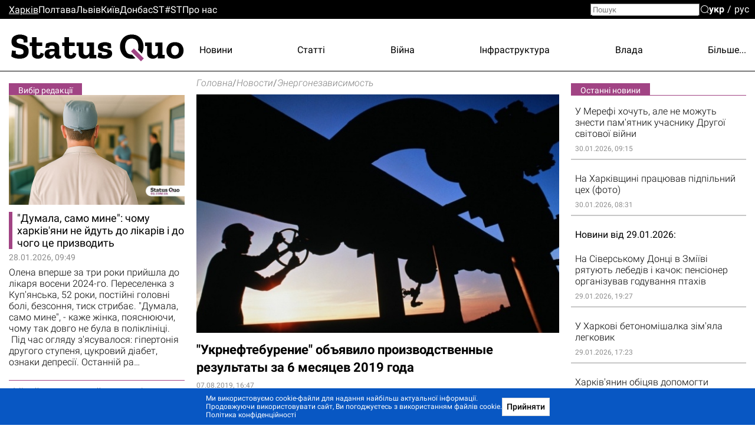

--- FILE ---
content_type: text/html; charset=utf-8
request_url: https://www.sq.com.ua/ukr/news/energonezavisimost/07.08.2019/ukrnefteburenie_obyavilo_proizvodstvennye_rezultaty_za_6_mesyatsev_2019_goda
body_size: 30751
content:
<!DOCTYPE html><html lang="uk"><head>
  <meta charset="utf-8">
  <meta name="viewport" content="width=device-width, initial-scale=1">
  <meta property="og:site_name" content="Status Quo">
  <link rel="preconnect" href="https://fonts.googleapis.com">
  <link rel="preconnect" href="https://fonts.gstatic.com" crossorigin="">
  <style type="text/css">@font-face{font-family:'Roboto';font-style:italic;font-weight:300;font-display:swap;src:url(https://fonts.gstatic.com/s/roboto/v30/KFOjCnqEu92Fr1Mu51TjASc3CsTYl4BOQ3o.woff2) format('woff2');unicode-range:U+0460-052F, U+1C80-1C88, U+20B4, U+2DE0-2DFF, U+A640-A69F, U+FE2E-FE2F;}@font-face{font-family:'Roboto';font-style:italic;font-weight:300;font-display:swap;src:url(https://fonts.gstatic.com/s/roboto/v30/KFOjCnqEu92Fr1Mu51TjASc-CsTYl4BOQ3o.woff2) format('woff2');unicode-range:U+0301, U+0400-045F, U+0490-0491, U+04B0-04B1, U+2116;}@font-face{font-family:'Roboto';font-style:italic;font-weight:300;font-display:swap;src:url(https://fonts.gstatic.com/s/roboto/v30/KFOjCnqEu92Fr1Mu51TjASc2CsTYl4BOQ3o.woff2) format('woff2');unicode-range:U+1F00-1FFF;}@font-face{font-family:'Roboto';font-style:italic;font-weight:300;font-display:swap;src:url(https://fonts.gstatic.com/s/roboto/v30/KFOjCnqEu92Fr1Mu51TjASc5CsTYl4BOQ3o.woff2) format('woff2');unicode-range:U+0370-03FF;}@font-face{font-family:'Roboto';font-style:italic;font-weight:300;font-display:swap;src:url(https://fonts.gstatic.com/s/roboto/v30/KFOjCnqEu92Fr1Mu51TjASc1CsTYl4BOQ3o.woff2) format('woff2');unicode-range:U+0102-0103, U+0110-0111, U+0128-0129, U+0168-0169, U+01A0-01A1, U+01AF-01B0, U+1EA0-1EF9, U+20AB;}@font-face{font-family:'Roboto';font-style:italic;font-weight:300;font-display:swap;src:url(https://fonts.gstatic.com/s/roboto/v30/KFOjCnqEu92Fr1Mu51TjASc0CsTYl4BOQ3o.woff2) format('woff2');unicode-range:U+0100-024F, U+0259, U+1E00-1EFF, U+2020, U+20A0-20AB, U+20AD-20CF, U+2113, U+2C60-2C7F, U+A720-A7FF;}@font-face{font-family:'Roboto';font-style:italic;font-weight:300;font-display:swap;src:url(https://fonts.gstatic.com/s/roboto/v30/KFOjCnqEu92Fr1Mu51TjASc6CsTYl4BO.woff2) format('woff2');unicode-range:U+0000-00FF, U+0131, U+0152-0153, U+02BB-02BC, U+02C6, U+02DA, U+02DC, U+2000-206F, U+2074, U+20AC, U+2122, U+2191, U+2193, U+2212, U+2215, U+FEFF, U+FFFD;}@font-face{font-family:'Roboto';font-style:italic;font-weight:700;font-display:swap;src:url(https://fonts.gstatic.com/s/roboto/v30/KFOjCnqEu92Fr1Mu51TzBic3CsTYl4BOQ3o.woff2) format('woff2');unicode-range:U+0460-052F, U+1C80-1C88, U+20B4, U+2DE0-2DFF, U+A640-A69F, U+FE2E-FE2F;}@font-face{font-family:'Roboto';font-style:italic;font-weight:700;font-display:swap;src:url(https://fonts.gstatic.com/s/roboto/v30/KFOjCnqEu92Fr1Mu51TzBic-CsTYl4BOQ3o.woff2) format('woff2');unicode-range:U+0301, U+0400-045F, U+0490-0491, U+04B0-04B1, U+2116;}@font-face{font-family:'Roboto';font-style:italic;font-weight:700;font-display:swap;src:url(https://fonts.gstatic.com/s/roboto/v30/KFOjCnqEu92Fr1Mu51TzBic2CsTYl4BOQ3o.woff2) format('woff2');unicode-range:U+1F00-1FFF;}@font-face{font-family:'Roboto';font-style:italic;font-weight:700;font-display:swap;src:url(https://fonts.gstatic.com/s/roboto/v30/KFOjCnqEu92Fr1Mu51TzBic5CsTYl4BOQ3o.woff2) format('woff2');unicode-range:U+0370-03FF;}@font-face{font-family:'Roboto';font-style:italic;font-weight:700;font-display:swap;src:url(https://fonts.gstatic.com/s/roboto/v30/KFOjCnqEu92Fr1Mu51TzBic1CsTYl4BOQ3o.woff2) format('woff2');unicode-range:U+0102-0103, U+0110-0111, U+0128-0129, U+0168-0169, U+01A0-01A1, U+01AF-01B0, U+1EA0-1EF9, U+20AB;}@font-face{font-family:'Roboto';font-style:italic;font-weight:700;font-display:swap;src:url(https://fonts.gstatic.com/s/roboto/v30/KFOjCnqEu92Fr1Mu51TzBic0CsTYl4BOQ3o.woff2) format('woff2');unicode-range:U+0100-024F, U+0259, U+1E00-1EFF, U+2020, U+20A0-20AB, U+20AD-20CF, U+2113, U+2C60-2C7F, U+A720-A7FF;}@font-face{font-family:'Roboto';font-style:italic;font-weight:700;font-display:swap;src:url(https://fonts.gstatic.com/s/roboto/v30/KFOjCnqEu92Fr1Mu51TzBic6CsTYl4BO.woff2) format('woff2');unicode-range:U+0000-00FF, U+0131, U+0152-0153, U+02BB-02BC, U+02C6, U+02DA, U+02DC, U+2000-206F, U+2074, U+20AC, U+2122, U+2191, U+2193, U+2212, U+2215, U+FEFF, U+FFFD;}@font-face{font-family:'Roboto';font-style:normal;font-weight:300;font-display:swap;src:url(https://fonts.gstatic.com/s/roboto/v30/KFOlCnqEu92Fr1MmSU5fCRc4AMP6lbBP.woff2) format('woff2');unicode-range:U+0460-052F, U+1C80-1C88, U+20B4, U+2DE0-2DFF, U+A640-A69F, U+FE2E-FE2F;}@font-face{font-family:'Roboto';font-style:normal;font-weight:300;font-display:swap;src:url(https://fonts.gstatic.com/s/roboto/v30/KFOlCnqEu92Fr1MmSU5fABc4AMP6lbBP.woff2) format('woff2');unicode-range:U+0301, U+0400-045F, U+0490-0491, U+04B0-04B1, U+2116;}@font-face{font-family:'Roboto';font-style:normal;font-weight:300;font-display:swap;src:url(https://fonts.gstatic.com/s/roboto/v30/KFOlCnqEu92Fr1MmSU5fCBc4AMP6lbBP.woff2) format('woff2');unicode-range:U+1F00-1FFF;}@font-face{font-family:'Roboto';font-style:normal;font-weight:300;font-display:swap;src:url(https://fonts.gstatic.com/s/roboto/v30/KFOlCnqEu92Fr1MmSU5fBxc4AMP6lbBP.woff2) format('woff2');unicode-range:U+0370-03FF;}@font-face{font-family:'Roboto';font-style:normal;font-weight:300;font-display:swap;src:url(https://fonts.gstatic.com/s/roboto/v30/KFOlCnqEu92Fr1MmSU5fCxc4AMP6lbBP.woff2) format('woff2');unicode-range:U+0102-0103, U+0110-0111, U+0128-0129, U+0168-0169, U+01A0-01A1, U+01AF-01B0, U+1EA0-1EF9, U+20AB;}@font-face{font-family:'Roboto';font-style:normal;font-weight:300;font-display:swap;src:url(https://fonts.gstatic.com/s/roboto/v30/KFOlCnqEu92Fr1MmSU5fChc4AMP6lbBP.woff2) format('woff2');unicode-range:U+0100-024F, U+0259, U+1E00-1EFF, U+2020, U+20A0-20AB, U+20AD-20CF, U+2113, U+2C60-2C7F, U+A720-A7FF;}@font-face{font-family:'Roboto';font-style:normal;font-weight:300;font-display:swap;src:url(https://fonts.gstatic.com/s/roboto/v30/KFOlCnqEu92Fr1MmSU5fBBc4AMP6lQ.woff2) format('woff2');unicode-range:U+0000-00FF, U+0131, U+0152-0153, U+02BB-02BC, U+02C6, U+02DA, U+02DC, U+2000-206F, U+2074, U+20AC, U+2122, U+2191, U+2193, U+2212, U+2215, U+FEFF, U+FFFD;}@font-face{font-family:'Roboto';font-style:normal;font-weight:400;font-display:swap;src:url(https://fonts.gstatic.com/s/roboto/v30/KFOmCnqEu92Fr1Mu72xKKTU1Kvnz.woff2) format('woff2');unicode-range:U+0460-052F, U+1C80-1C88, U+20B4, U+2DE0-2DFF, U+A640-A69F, U+FE2E-FE2F;}@font-face{font-family:'Roboto';font-style:normal;font-weight:400;font-display:swap;src:url(https://fonts.gstatic.com/s/roboto/v30/KFOmCnqEu92Fr1Mu5mxKKTU1Kvnz.woff2) format('woff2');unicode-range:U+0301, U+0400-045F, U+0490-0491, U+04B0-04B1, U+2116;}@font-face{font-family:'Roboto';font-style:normal;font-weight:400;font-display:swap;src:url(https://fonts.gstatic.com/s/roboto/v30/KFOmCnqEu92Fr1Mu7mxKKTU1Kvnz.woff2) format('woff2');unicode-range:U+1F00-1FFF;}@font-face{font-family:'Roboto';font-style:normal;font-weight:400;font-display:swap;src:url(https://fonts.gstatic.com/s/roboto/v30/KFOmCnqEu92Fr1Mu4WxKKTU1Kvnz.woff2) format('woff2');unicode-range:U+0370-03FF;}@font-face{font-family:'Roboto';font-style:normal;font-weight:400;font-display:swap;src:url(https://fonts.gstatic.com/s/roboto/v30/KFOmCnqEu92Fr1Mu7WxKKTU1Kvnz.woff2) format('woff2');unicode-range:U+0102-0103, U+0110-0111, U+0128-0129, U+0168-0169, U+01A0-01A1, U+01AF-01B0, U+1EA0-1EF9, U+20AB;}@font-face{font-family:'Roboto';font-style:normal;font-weight:400;font-display:swap;src:url(https://fonts.gstatic.com/s/roboto/v30/KFOmCnqEu92Fr1Mu7GxKKTU1Kvnz.woff2) format('woff2');unicode-range:U+0100-024F, U+0259, U+1E00-1EFF, U+2020, U+20A0-20AB, U+20AD-20CF, U+2113, U+2C60-2C7F, U+A720-A7FF;}@font-face{font-family:'Roboto';font-style:normal;font-weight:400;font-display:swap;src:url(https://fonts.gstatic.com/s/roboto/v30/KFOmCnqEu92Fr1Mu4mxKKTU1Kg.woff2) format('woff2');unicode-range:U+0000-00FF, U+0131, U+0152-0153, U+02BB-02BC, U+02C6, U+02DA, U+02DC, U+2000-206F, U+2074, U+20AC, U+2122, U+2191, U+2193, U+2212, U+2215, U+FEFF, U+FFFD;}@font-face{font-family:'Roboto';font-style:normal;font-weight:500;font-display:swap;src:url(https://fonts.gstatic.com/s/roboto/v30/KFOlCnqEu92Fr1MmEU9fCRc4AMP6lbBP.woff2) format('woff2');unicode-range:U+0460-052F, U+1C80-1C88, U+20B4, U+2DE0-2DFF, U+A640-A69F, U+FE2E-FE2F;}@font-face{font-family:'Roboto';font-style:normal;font-weight:500;font-display:swap;src:url(https://fonts.gstatic.com/s/roboto/v30/KFOlCnqEu92Fr1MmEU9fABc4AMP6lbBP.woff2) format('woff2');unicode-range:U+0301, U+0400-045F, U+0490-0491, U+04B0-04B1, U+2116;}@font-face{font-family:'Roboto';font-style:normal;font-weight:500;font-display:swap;src:url(https://fonts.gstatic.com/s/roboto/v30/KFOlCnqEu92Fr1MmEU9fCBc4AMP6lbBP.woff2) format('woff2');unicode-range:U+1F00-1FFF;}@font-face{font-family:'Roboto';font-style:normal;font-weight:500;font-display:swap;src:url(https://fonts.gstatic.com/s/roboto/v30/KFOlCnqEu92Fr1MmEU9fBxc4AMP6lbBP.woff2) format('woff2');unicode-range:U+0370-03FF;}@font-face{font-family:'Roboto';font-style:normal;font-weight:500;font-display:swap;src:url(https://fonts.gstatic.com/s/roboto/v30/KFOlCnqEu92Fr1MmEU9fCxc4AMP6lbBP.woff2) format('woff2');unicode-range:U+0102-0103, U+0110-0111, U+0128-0129, U+0168-0169, U+01A0-01A1, U+01AF-01B0, U+1EA0-1EF9, U+20AB;}@font-face{font-family:'Roboto';font-style:normal;font-weight:500;font-display:swap;src:url(https://fonts.gstatic.com/s/roboto/v30/KFOlCnqEu92Fr1MmEU9fChc4AMP6lbBP.woff2) format('woff2');unicode-range:U+0100-024F, U+0259, U+1E00-1EFF, U+2020, U+20A0-20AB, U+20AD-20CF, U+2113, U+2C60-2C7F, U+A720-A7FF;}@font-face{font-family:'Roboto';font-style:normal;font-weight:500;font-display:swap;src:url(https://fonts.gstatic.com/s/roboto/v30/KFOlCnqEu92Fr1MmEU9fBBc4AMP6lQ.woff2) format('woff2');unicode-range:U+0000-00FF, U+0131, U+0152-0153, U+02BB-02BC, U+02C6, U+02DA, U+02DC, U+2000-206F, U+2074, U+20AC, U+2122, U+2191, U+2193, U+2212, U+2215, U+FEFF, U+FFFD;}@font-face{font-family:'Roboto';font-style:normal;font-weight:700;font-display:swap;src:url(https://fonts.gstatic.com/s/roboto/v30/KFOlCnqEu92Fr1MmWUlfCRc4AMP6lbBP.woff2) format('woff2');unicode-range:U+0460-052F, U+1C80-1C88, U+20B4, U+2DE0-2DFF, U+A640-A69F, U+FE2E-FE2F;}@font-face{font-family:'Roboto';font-style:normal;font-weight:700;font-display:swap;src:url(https://fonts.gstatic.com/s/roboto/v30/KFOlCnqEu92Fr1MmWUlfABc4AMP6lbBP.woff2) format('woff2');unicode-range:U+0301, U+0400-045F, U+0490-0491, U+04B0-04B1, U+2116;}@font-face{font-family:'Roboto';font-style:normal;font-weight:700;font-display:swap;src:url(https://fonts.gstatic.com/s/roboto/v30/KFOlCnqEu92Fr1MmWUlfCBc4AMP6lbBP.woff2) format('woff2');unicode-range:U+1F00-1FFF;}@font-face{font-family:'Roboto';font-style:normal;font-weight:700;font-display:swap;src:url(https://fonts.gstatic.com/s/roboto/v30/KFOlCnqEu92Fr1MmWUlfBxc4AMP6lbBP.woff2) format('woff2');unicode-range:U+0370-03FF;}@font-face{font-family:'Roboto';font-style:normal;font-weight:700;font-display:swap;src:url(https://fonts.gstatic.com/s/roboto/v30/KFOlCnqEu92Fr1MmWUlfCxc4AMP6lbBP.woff2) format('woff2');unicode-range:U+0102-0103, U+0110-0111, U+0128-0129, U+0168-0169, U+01A0-01A1, U+01AF-01B0, U+1EA0-1EF9, U+20AB;}@font-face{font-family:'Roboto';font-style:normal;font-weight:700;font-display:swap;src:url(https://fonts.gstatic.com/s/roboto/v30/KFOlCnqEu92Fr1MmWUlfChc4AMP6lbBP.woff2) format('woff2');unicode-range:U+0100-024F, U+0259, U+1E00-1EFF, U+2020, U+20A0-20AB, U+20AD-20CF, U+2113, U+2C60-2C7F, U+A720-A7FF;}@font-face{font-family:'Roboto';font-style:normal;font-weight:700;font-display:swap;src:url(https://fonts.gstatic.com/s/roboto/v30/KFOlCnqEu92Fr1MmWUlfBBc4AMP6lQ.woff2) format('woff2');unicode-range:U+0000-00FF, U+0131, U+0152-0153, U+02BB-02BC, U+02C6, U+02DA, U+02DC, U+2000-206F, U+2074, U+20AC, U+2122, U+2191, U+2193, U+2212, U+2215, U+FEFF, U+FFFD;}@font-face{font-family:'Roboto';font-style:normal;font-weight:900;font-display:swap;src:url(https://fonts.gstatic.com/s/roboto/v30/KFOlCnqEu92Fr1MmYUtfCRc4AMP6lbBP.woff2) format('woff2');unicode-range:U+0460-052F, U+1C80-1C88, U+20B4, U+2DE0-2DFF, U+A640-A69F, U+FE2E-FE2F;}@font-face{font-family:'Roboto';font-style:normal;font-weight:900;font-display:swap;src:url(https://fonts.gstatic.com/s/roboto/v30/KFOlCnqEu92Fr1MmYUtfABc4AMP6lbBP.woff2) format('woff2');unicode-range:U+0301, U+0400-045F, U+0490-0491, U+04B0-04B1, U+2116;}@font-face{font-family:'Roboto';font-style:normal;font-weight:900;font-display:swap;src:url(https://fonts.gstatic.com/s/roboto/v30/KFOlCnqEu92Fr1MmYUtfCBc4AMP6lbBP.woff2) format('woff2');unicode-range:U+1F00-1FFF;}@font-face{font-family:'Roboto';font-style:normal;font-weight:900;font-display:swap;src:url(https://fonts.gstatic.com/s/roboto/v30/KFOlCnqEu92Fr1MmYUtfBxc4AMP6lbBP.woff2) format('woff2');unicode-range:U+0370-03FF;}@font-face{font-family:'Roboto';font-style:normal;font-weight:900;font-display:swap;src:url(https://fonts.gstatic.com/s/roboto/v30/KFOlCnqEu92Fr1MmYUtfCxc4AMP6lbBP.woff2) format('woff2');unicode-range:U+0102-0103, U+0110-0111, U+0128-0129, U+0168-0169, U+01A0-01A1, U+01AF-01B0, U+1EA0-1EF9, U+20AB;}@font-face{font-family:'Roboto';font-style:normal;font-weight:900;font-display:swap;src:url(https://fonts.gstatic.com/s/roboto/v30/KFOlCnqEu92Fr1MmYUtfChc4AMP6lbBP.woff2) format('woff2');unicode-range:U+0100-024F, U+0259, U+1E00-1EFF, U+2020, U+20A0-20AB, U+20AD-20CF, U+2113, U+2C60-2C7F, U+A720-A7FF;}@font-face{font-family:'Roboto';font-style:normal;font-weight:900;font-display:swap;src:url(https://fonts.gstatic.com/s/roboto/v30/KFOlCnqEu92Fr1MmYUtfBBc4AMP6lQ.woff2) format('woff2');unicode-range:U+0000-00FF, U+0131, U+0152-0153, U+02BB-02BC, U+02C6, U+02DA, U+02DC, U+2000-206F, U+2074, U+20AC, U+2122, U+2191, U+2193, U+2212, U+2215, U+FEFF, U+FFFD;}@font-face{font-family:'Zilla Slab';font-style:normal;font-weight:700;font-display:swap;src:url(https://fonts.gstatic.com/s/zillaslab/v11/dFa5ZfeM_74wlPZtksIFYoEf6H2pW3pwfa3Efg.woff2) format('woff2');unicode-range:U+0100-024F, U+0259, U+1E00-1EFF, U+2020, U+20A0-20AB, U+20AD-20CF, U+2113, U+2C60-2C7F, U+A720-A7FF;}@font-face{font-family:'Zilla Slab';font-style:normal;font-weight:700;font-display:swap;src:url(https://fonts.gstatic.com/s/zillaslab/v11/dFa5ZfeM_74wlPZtksIFYoEf6HOpW3pwfa0.woff2) format('woff2');unicode-range:U+0000-00FF, U+0131, U+0152-0153, U+02BB-02BC, U+02C6, U+02DA, U+02DC, U+2000-206F, U+2074, U+20AC, U+2122, U+2191, U+2193, U+2212, U+2215, U+FEFF, U+FFFD;}</style>
  <title>Новини Харкова - "Укрнефтебурение" объявило производственные результаты за 6 месяцев 2019 года | Головні новини Харкова сьогодні - Status Quo</title>
  <base href="/">
  <link rel="icon" type="image/x-icon" href="favicon.ico">
  <link href="/assets/unitegallery/css/unite-gallery.css" rel="stylesheet" type="text/css" media="print" onload="this.media='all'"><noscript><link rel="stylesheet" href="/assets/unitegallery/css/unite-gallery.css"></noscript>
  <link href="/assets/unitegallery/themes/default/ug-theme-default.css?t=1" rel="stylesheet" type="text/css">
  <script>
    function onLogoLoad() {
      document.querySelector('.logo-container').setAttribute('data-loaded', 1)
    }

    function hideLoadedWithErrorImages() {
      var imgs = document.querySelectorAll('img:not([data-listen-for-load-error])');
      for (var i = 0; i < imgs.length; i++) {
        var img = imgs.item(i);
        img.setAttribute('data-listen-for-load-error', 1);
        img.addEventListener('error', function() {
          this.setAttribute('load-error', 1);
        });
      }
    }
  </script>
<style>*{-webkit-text-size-adjust:none;}body,div,html,img{margin:0;padding:0;border:0;outline:0;vertical-align:baseline;background:transparent;}html{height:auto;-webkit-text-size-adjust:none;overflow-y:scroll;}@media (max-width:1024px){html{max-width:100vw;overflow-x:hidden;}}*{box-sizing:border-box;}body{height:100%;position:relative;background:#fff;font:16px/1.2 Roboto,sans-serif;color:#000;}.splash-logo{position:fixed;top:50%;left:50%;transform:translate(-50%,-50%);}</style><style>@font-face{font-family:icomoon;src:url(/assets/fonts/icomoon/fonts/icomoon.eot?cn7b7p);src:url(/assets/fonts/icomoon/fonts/icomoon.eot?cn7b7p#iefix) format("embedded-opentype"),url(/assets/fonts/icomoon/fonts/icomoon.ttf?cn7b7p) format("truetype"),url(/assets/fonts/icomoon/fonts/icomoon.woff?cn7b7p) format("woff"),url(/assets/fonts/icomoon/fonts/icomoon.svg?cn7b7p#icomoon) format("svg");font-weight:400;font-style:normal;font-display:block;}[class^=icon-]{font-family:icomoon!important;speak:never;font-style:normal;font-weight:400;font-feature-settings:normal;font-variant:normal;text-transform:none;line-height:1;-webkit-font-smoothing:antialiased;-moz-osx-font-smoothing:grayscale;}.icon-x:before{content:"\e903";}.icon-fb:before{content:"\e901";}.icon-tg:before{content:"\e902";}.icon-yt:before{content:"\e904";}.icon-search:before{content:"\e900";}*{-webkit-text-size-adjust:none;}article,blockquote,body,div,em,form,h1,header,html,i,img,label,li,p,span,strong,time,ul{margin:0;padding:0;border:0;outline:0;vertical-align:baseline;background:transparent;}article,header{display:block;}html{height:auto;-webkit-text-size-adjust:none;overflow-y:scroll;}@media (max-width:1024px){html{max-width:100vw;overflow-x:hidden;}}*{box-sizing:border-box;}body{height:100%;position:relative;background:#fff;font:16px/1.2 Roboto,sans-serif;color:#000;}ul{list-style:none;}blockquote{quotes:none;}blockquote:after,blockquote:before{content:"";content:none;}button{font-family:Roboto,sans-serif;}button{font-weight:500;outline:0;-webkit-appearance:none;-moz-appearance:none;appearance:none;cursor:pointer;}img:not([height]){max-width:100%;height:auto;}input{font-family:Roboto,sans-serif;}input{vertical-align:top;}a{color:#000;}a:hover{cursor:pointer;}a:hover,a:hover .like-h3{color:#939393;}.like-h3,h1{line-height:1.1;color:#000;}h1{font-size:29px;font-weight:700;}.like-h3,a,p{font-size:16px;}a{vertical-align:baseline;transform:translateZ(0);}a,a:hover{text-decoration:none;}.container{width:100%;max-width:1350px;padding:0 15px;margin:0 auto;overflow:hidden;}.clear-float{font-size:0;line-height:0!important;display:block!important;float:none!important;clear:both;overflow:hidden;border:none!important;}.icon-btn{background:none;padding:0;margin:0;outline:none;border:none;box-shadow:none;color:inherit;}input[type=search]::-webkit-search-decoration{visibility:hidden;display:none!important;pointer-events:none;position:absolute;right:0;}@media screen and (min-width:671px){.show-in-one-column-only{display:none!important;}}</style><link rel="stylesheet" href="1768222560084/browser/styles.aeaf3147df2938a45d29.css" media="print" onload="this.media='all'"><noscript><link rel="stylesheet" href="1768222560084/browser/styles.aeaf3147df2938a45d29.css"></noscript><style ng-transition="serverApp">#main[_ngcontent-sc56]{min-height:100vh}.maintenance-text[_ngcontent-sc56]{position:fixed;top:50%;left:0;right:0;transform:translateY(-50%);text-align:center}.maintenance-text[_ngcontent-sc56]   a[_ngcontent-sc56]{font-size:inherit}h1[_ngcontent-sc56]{position:absolute;top:-1000px}</style><meta property="og:locale" content="uk"><style ng-transition="serverApp">header[_ngcontent-sc53]{border-bottom:1px solid #000;position:relative}header[_ngcontent-sc53] > .container[_ngcontent-sc53]{height:88px;display:flex;overflow:visible;position:relative}.cities-list-container[_ngcontent-sc53]{height:32px;display:flex;align-items:center;background:#000}.cities-list-container[_ngcontent-sc53]   .cities-list[_ngcontent-sc53]{display:flex;align-items:center;grid-gap:46px;gap:46px}@media screen and (max-width:1020px){.cities-list-container[_ngcontent-sc53]   .cities-list[_ngcontent-sc53]{grid-gap:22px;gap:22px}}.cities-list-container[_ngcontent-sc53]   a[_ngcontent-sc53]{color:#fff}.cities-list-container[_ngcontent-sc53]   a.current[_ngcontent-sc53], .cities-list-container[_ngcontent-sc53]   a[_ngcontent-sc53]:hover{text-decoration:underline}.categories-list[_ngcontent-sc53]{display:flex;align-items:center;padding-top:9px;grid-gap:22px;gap:22px;justify-content:space-between;flex-grow:1;position:relative}.categories-list[_ngcontent-sc53] > a[_ngcontent-sc53]{display:none}.categories-list[_ngcontent-sc53]   .more-link[_ngcontent-sc53]{display:none;cursor:default;padding-left:20px;margin-left:-20px}.categories-list[_ngcontent-sc53]   .more-link[_ngcontent-sc53]:hover{display:flex;height:100%;align-items:center;position:relative;color:#939393}.categories-list[_ngcontent-sc53]   .more-link[_ngcontent-sc53]:hover:before{content:"";position:absolute;bottom:0;right:0;left:-100%;height:32px}.categories-list[_ngcontent-sc53]   .more-link[_ngcontent-sc53]:hover   .more-categories-list[_ngcontent-sc53]{display:block}.categories-list[_ngcontent-sc53]   .more-categories-list[_ngcontent-sc53]{position:absolute;right:-15px;top:100%;min-width:250px;display:none;border:1px solid #000;border-top:none;background:#fff;z-index:1;padding:4px 0 8px}@media screen and (max-width:1350px){.categories-list[_ngcontent-sc53]   .more-categories-list[_ngcontent-sc53]{border-right-color:transparent}}.categories-list[_ngcontent-sc53]   .more-categories-list[_ngcontent-sc53]   a[_ngcontent-sc53]{height:36px;display:flex;padding:3px 19px 3px 35px;align-items:center;justify-content:flex-end}.categories-list[_ngcontent-sc53]   .more-categories-list[_ngcontent-sc53]:hover{display:block}@media screen and (min-width:700px){.categories-list[_ngcontent-sc53] > a[_ngcontent-sc53]:nth-child(3):last-of-type, .categories-list[_ngcontent-sc53] > a[_ngcontent-sc53]:nth-child(-n+2){display:block}.categories-list[_ngcontent-sc53] > a[_ngcontent-sc53]:nth-child(3):last-of-type + .more-link[_ngcontent-sc53]{display:none}.categories-list[_ngcontent-sc53]   .more-link[_ngcontent-sc53]:nth-child(n+2){display:flex}.categories-list[_ngcontent-sc53]   .more-link[_ngcontent-sc53]:nth-child(n+2) ~ a[_ngcontent-sc53]{display:none}.categories-list[_ngcontent-sc53]   .more-link[_ngcontent-sc53]:nth-child(n+2) ~ a[_ngcontent-sc53]:nth-child(-n+2){display:block}.categories-list[_ngcontent-sc53]   .more-link[_ngcontent-sc53]   a[_ngcontent-sc53]:nth-child(-n+2){display:none}}@media screen and (min-width:800px){.categories-list[_ngcontent-sc53] > a[_ngcontent-sc53]:nth-child(4):last-of-type, .categories-list[_ngcontent-sc53] > a[_ngcontent-sc53]:nth-child(-n+3){display:block}.categories-list[_ngcontent-sc53] > a[_ngcontent-sc53]:nth-child(4):last-of-type + .more-link[_ngcontent-sc53]{display:none}.categories-list[_ngcontent-sc53]   .more-link[_ngcontent-sc53]:nth-child(n+3){display:flex}.categories-list[_ngcontent-sc53]   .more-link[_ngcontent-sc53]:nth-child(n+3) ~ a[_ngcontent-sc53]{display:none}.categories-list[_ngcontent-sc53]   .more-link[_ngcontent-sc53]:nth-child(n+3) ~ a[_ngcontent-sc53]:nth-child(-n+3){display:block}.categories-list[_ngcontent-sc53]   .more-link[_ngcontent-sc53]   a[_ngcontent-sc53]:nth-child(-n+3){display:none}}@media screen and (min-width:1000px){.categories-list[_ngcontent-sc53] > a[_ngcontent-sc53]:nth-child(5):last-of-type, .categories-list[_ngcontent-sc53] > a[_ngcontent-sc53]:nth-child(-n+4){display:block}.categories-list[_ngcontent-sc53] > a[_ngcontent-sc53]:nth-child(5):last-of-type + .more-link[_ngcontent-sc53]{display:none}.categories-list[_ngcontent-sc53]   .more-link[_ngcontent-sc53]:nth-child(n+4){display:flex}.categories-list[_ngcontent-sc53]   .more-link[_ngcontent-sc53]:nth-child(n+4) ~ a[_ngcontent-sc53]{display:none}.categories-list[_ngcontent-sc53]   .more-link[_ngcontent-sc53]:nth-child(n+4) ~ a[_ngcontent-sc53]:nth-child(-n+4){display:block}.categories-list[_ngcontent-sc53]   .more-link[_ngcontent-sc53]   a[_ngcontent-sc53]:nth-child(-n+4){display:none}}@media screen and (min-width:1250px){.categories-list[_ngcontent-sc53] > a[_ngcontent-sc53]:nth-child(6):last-of-type, .categories-list[_ngcontent-sc53] > a[_ngcontent-sc53]:nth-child(-n+5){display:block}.categories-list[_ngcontent-sc53] > a[_ngcontent-sc53]:nth-child(6):last-of-type + .more-link[_ngcontent-sc53]{display:none}.categories-list[_ngcontent-sc53]   .more-link[_ngcontent-sc53]:nth-child(n+5){display:flex}.categories-list[_ngcontent-sc53]   .more-link[_ngcontent-sc53]:nth-child(n+5) ~ a[_ngcontent-sc53]{display:none}.categories-list[_ngcontent-sc53]   .more-link[_ngcontent-sc53]:nth-child(n+5) ~ a[_ngcontent-sc53]:nth-child(-n+5){display:block}.categories-list[_ngcontent-sc53]   .more-link[_ngcontent-sc53]   a[_ngcontent-sc53]:nth-child(-n+5){display:none}}#mobile-menu-switcher[_ngcontent-sc53], #opened-menu-click-listener[_ngcontent-sc53]{display:none}.logo-container[_ngcontent-sc53]{display:flex;opacity:0}.logo-container[data-loaded][_ngcontent-sc53]{opacity:1}.logo-container[_ngcontent-sc53]   a[_ngcontent-sc53]{position:relative;display:flex}.logo-container[_ngcontent-sc53]   a[_ngcontent-sc53]:after{content:"";position:absolute;left:72.7%;top:68.3%;width:8%;height:9.6%;transform:translate(-50%,-50%) rotate(45deg);background:var(--main-color,#a14484)}@media screen and (max-width:840px),screen and (pointer:coarse){[_nghost-sc53]{position:sticky;top:0;background:#fff;display:block;z-index:1}header[_ngcontent-sc53]{display:flex;align-items:center}}@media only screen and (max-width:840px) and (max-width:670px),only screen and (pointer:coarse) and (max-width:670px){header[_ngcontent-sc53]{height:40px}}@media only screen and (max-width:840px) and (min-width:671px) and (max-width:1000px),only screen and (pointer:coarse) and (min-width:671px) and (max-width:1000px){header[_ngcontent-sc53]{height:48px}}@media screen and (max-width:840px),screen and (pointer:coarse){.logo-container[_ngcontent-sc53]   img[_ngcontent-sc53]{max-width:35vw;max-height:43px}.categories-list[_ngcontent-sc53], .cities-list-container[_ngcontent-sc53], .search[_ngcontent-sc53]{display:none}header[_ngcontent-sc53] > .container[_ngcontent-sc53]{align-items:center;justify-content:center;height:auto;position:static}sq-select-language[_ngcontent-sc53]{position:absolute;left:12px;top:50%;transform:translateY(-50%)}#mobile-menu-switcher[_ngcontent-sc53]:checked ~ label[for=mobile-menu-switcher][_ngcontent-sc53]   .line-1[_ngcontent-sc53], #mobile-menu-switcher[_ngcontent-sc53]:checked ~ label[for=mobile-menu-switcher][_ngcontent-sc53]   .line-4[_ngcontent-sc53]{opacity:0}#mobile-menu-switcher[_ngcontent-sc53]:checked ~ label[for=mobile-menu-switcher][_ngcontent-sc53]   .line-2[_ngcontent-sc53]{transform:rotate(-38deg)}#mobile-menu-switcher[_ngcontent-sc53]:checked ~ label[for=mobile-menu-switcher][_ngcontent-sc53]   .line-3[_ngcontent-sc53]{transform:rotate(38deg)}#mobile-menu-switcher[_ngcontent-sc53]:checked ~ label[for=mobile-menu-switcher][_ngcontent-sc53] ~ .container[_ngcontent-sc53]   .categories-list[_ngcontent-sc53]{position:absolute;display:block;left:0;right:0;top:100%;background:#fff;z-index:1;margin-top:1px;box-shadow:0 4px 4px rgba(0,0,0,.25);max-height:85vh;overflow:auto;padding:52px 10px 30px 50%}#mobile-menu-switcher[_ngcontent-sc53]:checked ~ label[for=mobile-menu-switcher][_ngcontent-sc53] ~ .container[_ngcontent-sc53]   .categories-list[_ngcontent-sc53] > a[_ngcontent-sc53]{display:flex;height:36px;align-items:center;line-height:1.1}#mobile-menu-switcher[_ngcontent-sc53]:checked ~ label[for=mobile-menu-switcher][_ngcontent-sc53] ~ .container[_ngcontent-sc53]   .categories-list[_ngcontent-sc53]   .more-link[_ngcontent-sc53]{display:none}#mobile-menu-switcher[_ngcontent-sc53]:checked ~ label[for=mobile-menu-switcher][_ngcontent-sc53] ~ .cities-list-container[_ngcontent-sc53]{position:absolute;left:0;top:100%;margin-top:53px;background-color:transparent!important;z-index:2;display:block;max-width:45%;max-height:calc($mobile-menu-items-container-max-height - 11px);overflow:auto;height:auto}#mobile-menu-switcher[_ngcontent-sc53]:checked ~ label[for=mobile-menu-switcher][_ngcontent-sc53] ~ .cities-list-container[_ngcontent-sc53]   .cities-list[_ngcontent-sc53]{flex-direction:column;align-items:flex-start;justify-content:center;grid-gap:0;gap:0}#mobile-menu-switcher[_ngcontent-sc53]:checked ~ label[for=mobile-menu-switcher][_ngcontent-sc53] ~ .cities-list-container[_ngcontent-sc53]   .cities-list[_ngcontent-sc53]   a[_ngcontent-sc53]{color:#000;height:36px;display:flex;align-items:center;padding-left:10px}#mobile-menu-switcher[_ngcontent-sc53]:checked ~ label[for=mobile-menu-switcher][_ngcontent-sc53] ~ .container[_ngcontent-sc53]   .search[_ngcontent-sc53]{position:absolute;top:100%;left:0;right:0;height:40px;display:block;border:1px solid #000;border-right:none;border-left:none;background:#fff;z-index:2}#mobile-menu-switcher[_ngcontent-sc53]:checked ~ label[for=mobile-menu-switcher][_ngcontent-sc53] ~ .container[_ngcontent-sc53]   .search[_ngcontent-sc53]   input[_ngcontent-sc53]{position:absolute;left:0;right:0;top:0;bottom:0;height:100%;width:100%;border:none;outline:none;font-size:16px;padding-left:50px}#mobile-menu-switcher[_ngcontent-sc53]:checked ~ label[for=mobile-menu-switcher][_ngcontent-sc53] ~ .container[_ngcontent-sc53]   .search[_ngcontent-sc53]   .icon-btn[_ngcontent-sc53]{position:absolute;left:20px;top:50%;transform:translateY(-50%);font-size:16px;width:auto}#mobile-menu-switcher[_ngcontent-sc53]:checked ~ label[for=mobile-menu-switcher][_ngcontent-sc53] ~ #opened-menu-click-listener[_ngcontent-sc53]{display:block;position:absolute;left:0;top:0;right:0;height:100vh}}label[for=mobile-menu-switcher][_ngcontent-sc53]{position:absolute;right:15px;top:50%;transform:translateY(-50%);width:30px;height:20px;z-index:1}label[for=mobile-menu-switcher][_ngcontent-sc53]   .line[_ngcontent-sc53]{position:absolute;left:0;right:0;height:2px;background:#000;border-radius:2px;transition:all .3s}label[for=mobile-menu-switcher][_ngcontent-sc53]   .line.line-1[_ngcontent-sc53]{top:0}label[for=mobile-menu-switcher][_ngcontent-sc53]   .line.line-2[_ngcontent-sc53], label[for=mobile-menu-switcher][_ngcontent-sc53]   .line.line-3[_ngcontent-sc53]{top:50%;margin-top:-1px;transition-delay:.1s}label[for=mobile-menu-switcher][_ngcontent-sc53]   .line.line-4[_ngcontent-sc53]{bottom:0}@media screen and (pointer:fine) and (min-width:841px){.cities-list[_ngcontent-sc53]{padding-right:315px}.logo-container[_ngcontent-sc53]{width:25%;padding-right:10px;margin-right:10px;display:flex;align-items:center}label[for=mobile-menu-switcher][_ngcontent-sc53]{display:none}header[_ngcontent-sc53] > .container[_ngcontent-sc53]{padding-top:7px}.search[_ngcontent-sc53]{display:flex;grid-gap:8px;gap:8px}.search[_ngcontent-sc53]   .icon-btn[_ngcontent-sc53]{width:16px}.search-and-lang[_ngcontent-sc53]{display:flex;align-items:center;grid-gap:30px;gap:30px;position:absolute;right:10px;top:-16px;transform:translateY(-50%);color:#fff}.search-and-lang[_ngcontent-sc53]   sq-select-language[_ngcontent-sc53]{margin-top:-2px}}</style><style ng-transition="serverApp">[_nghost-sc55]{display:block;background:#000711;color:#fff}.footer-container[_ngcontent-sc55]{padding:28px 15px 23px}.footer-row[_ngcontent-sc55]{display:flex;grid-gap:20px;gap:20px}.footer-row[_ngcontent-sc55]   .buttons-and-social-links[_ngcontent-sc55]{display:flex;margin-left:auto;grid-gap:56px;gap:56px;align-items:flex-start}.footer-row[_ngcontent-sc55]   .buttons-and-social-links[_ngcontent-sc55]   .buttons[_ngcontent-sc55]{display:flex;flex-wrap:wrap;grid-gap:7px 17px;gap:7px 17px;max-width:466px}@media only screen and (max-width:1350px),only screen and (min-width:1351px){.footer-row[_ngcontent-sc55]   .buttons-and-social-links[_ngcontent-sc55]   .buttons[_ngcontent-sc55]{min-width:380px}}.footer-row[_ngcontent-sc55]   .buttons-and-social-links[_ngcontent-sc55]   .buttons[_ngcontent-sc55]   a[_ngcontent-sc55]{border:1px solid #fff;width:calc(50% - 9px);height:44px;display:flex;justify-content:center;align-items:center;font-weight:300;color:#fff;padding:5px;text-align:center;line-height:1}.footer-row[_ngcontent-sc55]   .buttons-and-social-links[_ngcontent-sc55]   .buttons[_ngcontent-sc55]   a.highlighted[_ngcontent-sc55]{background:#fff;color:#000}.footer-row[_ngcontent-sc55]   .buttons-and-social-links[_ngcontent-sc55]   .buttons[_ngcontent-sc55]   a[_ngcontent-sc55]:hover{opacity:.8}.footer-row[_ngcontent-sc55]   .buttons-and-social-links[_ngcontent-sc55]   .social-links[_ngcontent-sc55]{display:flex;grid-gap:10px;gap:10px;flex-wrap:wrap}.footer-row[_ngcontent-sc55]   .buttons-and-social-links[_ngcontent-sc55]   .social-links[_ngcontent-sc55]   a[_ngcontent-sc55]{flex-shrink:0;color:#fff;font-size:36px}.footer-row[_ngcontent-sc55]   .buttons-and-social-links[_ngcontent-sc55]   .social-links[_ngcontent-sc55]   a[_ngcontent-sc55]:hover{opacity:.9}@media screen and (max-width:960px){.footer-row[_ngcontent-sc55]   .buttons-and-social-links[_ngcontent-sc55]   .buttons[_ngcontent-sc55]{max-width:275px;min-width:230px}.footer-row[_ngcontent-sc55]   .buttons-and-social-links[_ngcontent-sc55]   .buttons[_ngcontent-sc55]   a[_ngcontent-sc55]{width:100%}.footer-row[_ngcontent-sc55]   .buttons-and-social-links[_ngcontent-sc55]   .social-links[_ngcontent-sc55]{flex-wrap:nowrap;flex-direction:column}}@media screen and (max-width:700px){.footer-row[_ngcontent-sc55]{flex-direction:column}.footer-row[_ngcontent-sc55]   .text[_ngcontent-sc55]{order:2}.footer-row[_ngcontent-sc55]   .buttons[_ngcontent-sc55]{min-width:auto}.footer-row[_ngcontent-sc55]   .buttons-and-social-links[_ngcontent-sc55]{order:1;margin-left:0;justify-content:space-between}}.footer-row[_ngcontent-sc55]   .text[_ngcontent-sc55]{font-weight:300;font-size:14px}.footer-row[_ngcontent-sc55]   .text[_ngcontent-sc55]     h1{font-weight:inherit;font-size:inherit;margin:0;display:inline;padding:0;color:inherit}.footer-row[_ngcontent-sc55]   .text[_ngcontent-sc55]     table{margin:15px 0}.footer-row[_ngcontent-sc55]   .text[_ngcontent-sc55]     table th{font-weight:400;height:28px}.footer-row[_ngcontent-sc55]   .text[_ngcontent-sc55]     table th:first-child{padding-right:46px}.footer-row[_ngcontent-sc55]   .text[_ngcontent-sc55]     table td{line-height:1.3}.footer-row[_ngcontent-sc55]   .text[_ngcontent-sc55]     a{color:#fff}.footer-row[_ngcontent-sc55]   .text[_ngcontent-sc55]     a:hover{opacity:.8}.footer-row.text-2[_ngcontent-sc55]{font-size:12px;margin:13px 0 0;display:block}.footer-row.text-2[_ngcontent-sc55]     *{font-size:inherit}.cookies-accept[_ngcontent-sc55]{color:#fff;font-size:12px;background-color:#0857c3;padding:10px 15px;position:fixed;bottom:0;right:0;left:0;width:100%;display:flex;justify-content:center;align-items:center;grid-gap:16px;gap:16px}.cookies-accept[_ngcontent-sc55]     a{font-size:inherit;color:inherit}@media screen and (max-width:700px){.cookies-accept[_ngcontent-sc55]{flex-direction:column;grid-gap:0;gap:0;align-items:flex-start}.cookies-accept[_ngcontent-sc55]   .button-container[_ngcontent-sc55]{margin:-10px 0 0 auto}}</style><style ng-transition="serverApp">[_nghost-sc52]{display:flex}a[_ngcontent-sc52]{color:inherit}a.active[_ngcontent-sc52]{font-weight:700}a[_ngcontent-sc52] + a[_ngcontent-sc52]:before{content:"/";display:inline-block;font-weight:400;margin:0 5px}</style><meta _ngcontent-sc56="" property="fb:admins" content="100002069340398"><meta _ngcontent-sc56="" property="fb:app_id" content="159494080806845"><meta _ngcontent-sc56="" name="wmail-verification" content="a92b42dcf3b5eba7a3c40a1ea510c6db"><meta _ngcontent-sc56="" name="yandex-verification" content="5a203fa0738f0a0a"><meta _ngcontent-sc56="" name="yandex-verification" content="b34993336a445102"><!--19cbecd00bccf6c4--><!-- Google Tag Manager --><script _ngcontent-sc56="">(function(w,d,s,l,i){w[l]=w[l]||[];w[l].push({'gtm.start':
new Date().getTime(),event:'gtm.js'});var f=d.getElementsByTagName(s)[0],
j=d.createElement(s),dl=l!='dataLayer'?'&l='+l:'';j.async=true;j.src=
'https://www.googletagmanager.com/gtm.js?id='+i+dl;f.parentNode.insertBefore(j,f);
})(window,document,'script','dataLayer','GTM-WWT88K7');
</script><!-- /Google Tag Manager --><!-- GTM prtn --><script _ngcontent-sc56="" async="" src="https://www.googletagmanager.com/gtag/js?id=G-NYRD4V4VPB"></script><script _ngcontent-sc56="">window.dataLayer = window.dataLayer || [];
  function gtag(){dataLayer.push(arguments);}
  gtag('js', new Date());

  gtag('config', 'G-NYRD4V4VPB');
</script><!-- //GTM prtn --><!-- prtn --><script _ngcontent-sc56="" type="text/javascript"><!--
var _acic={dataProvider:10};(function(){var e=document.createElement("script");e.type="text/javascript";e.async=true;e.src="//www.acint.net/aci.js";var t=document.getElementsByTagName("script")[0];t.parentNode.insertBefore(e,t)})()
//-->
</script><!-- /prtn  --><!-- Global site tag (gtag.js) - Google Analytics --><script _ngcontent-sc56="" async="" src="https://www.googletagmanager.com/gtag/js?id=G-87K5WMXZTB"></script><script _ngcontent-sc56="">window.dataLayer = window.dataLayer || [];
  	function gtag(){dataLayer.push(arguments);}
  	gtag('js', new Date());
  	
  	gtag('config', 'G-87K5WMXZTB');
  	gtag('config', 'G-LD031DLBZL');
  	gtag('config', 'G-JHSZQ5SN7N');
</script><!-- /Google Analytics --><!-- adsbygoogle 
<script async src="https://pagead2.googlesyndication.com/pagead/js/adsbygoogle.js?client=ca-pub-9276629481657818"
     crossorigin="anonymous"></script>
 /adsbygoogle --><!-- Start GPT Tag --><script _ngcontent-sc56="" async="" src="https://securepubads.g.doubleclick.net/tag/js/gpt.js"></script><script _ngcontent-sc56="">window.googletag = window.googletag || {cmd: []};
  googletag.cmd.push(function() {
    var mapping1 = googletag.sizeMapping()
      .addSize([640, 0], [[468,60], [640,100]])
      .addSize([580, 0], [[468,60]])
      .addSize([468, 0], [[468,60]])
      .addSize([320, 0], [[300,50], [300,75], [300,100], [300,120], [320,50], [320,100], [320,120], [320,250], [250,250]])
      .addSize([300, 0], [[300,50], [300,75], [300,100], [300,120], [320,50], [250,250]])
      .build();
    googletag.defineSlot('/23288870314/np_sq/display1',
      [[468,60], [640,100], [300,50], [300,75], [300,100], [300,120],
       [320,50], [320,100], [320,120], [320,250], [250,250]],
      'div-gpt-ad-95738261')
      .defineSizeMapping(mapping1)
      .addService(googletag.pubads());
    googletag.pubads().enableLazyLoad({fetchMarginPercent: 300, renderMarginPercent: 100, mobileScaling: 2.0});
    googletag.pubads().collapseEmptyDivs();
    googletag.pubads().enableSingleRequest();
    googletag.enableServices();
  });
</script><!-- End GPT Tag --><!-- Matomo --><script _ngcontent-sc56="">var _paq = window._paq = window._paq || [];
  /* tracker methods like "setCustomDimension" should be called before "trackPageView" */
  _paq.push(['trackPageView']);
  _paq.push(['enableLinkTracking']);
  (function() {
    var u="//atomo.sq.com.ua/";
    _paq.push(['setTrackerUrl', u+'matomo.php']);
    _paq.push(['setSiteId', '1']);
    var d=document, g=d.createElement('script'), s=d.getElementsByTagName('script')[0];
    g.async=true; g.src=u+'matomo.js'; s.parentNode.insertBefore(g,s);
  })();
</script><!-- /End Matomo Code --><!-- Start MDID --><script _ngcontent-sc56="" src="https://jsc.mgid.com/site/803655.js" async=""></script><!-- /End MGID --><style ng-transition="serverApp">.columns[_ngcontent-sc67]{display:flex}@media only screen and (min-width:1351px){.columns[_ngcontent-sc67]{padding-top:30px}}@media only screen and (max-width:1350px),only screen and (min-width:671px) and (max-width:1000px){.columns[_ngcontent-sc67]{padding-top:20px}}@media only screen and (max-width:670px){.columns[_ngcontent-sc67]{padding-top:15px;flex-direction:column}}.columns[_ngcontent-sc67]   .left-col[_ngcontent-sc67]{width:25%;display:flex;flex-direction:column;grid-gap:20px;gap:20px;padding:0 30px 0 0}@media only screen and (max-width:1350px){.columns[_ngcontent-sc67]   .left-col[_ngcontent-sc67]{padding-right:15px}}@media only screen and (max-width:670px),only screen and (min-width:671px) and (max-width:1000px){.columns[_ngcontent-sc67]   .left-col[_ngcontent-sc67]{display:none}}.columns[_ngcontent-sc67]   .center-col[_ngcontent-sc67]{width:50%;padding:0 10px}@media only screen and (max-width:1350px){.columns[_ngcontent-sc67]   .center-col[_ngcontent-sc67]{padding:0 5px}}@media only screen and (min-width:671px) and (max-width:1000px){.columns[_ngcontent-sc67]   .center-col[_ngcontent-sc67]{width:66.666%;padding:0 6.666px 0 0}}@media only screen and (max-width:670px){.columns[_ngcontent-sc67]   .center-col[_ngcontent-sc67]{width:100%;padding:0}}.columns[_ngcontent-sc67]   .right-col[_ngcontent-sc67]{width:25%;padding:0 0 0 30px}@media only screen and (max-width:1350px){.columns[_ngcontent-sc67]   .right-col[_ngcontent-sc67]{padding-left:15px}}@media only screen and (min-width:671px) and (max-width:1000px){.columns[_ngcontent-sc67]   .right-col[_ngcontent-sc67]{width:33.3333%;padding-left:13.3332px}}@media only screen and (max-width:670px){.columns[_ngcontent-sc67]   .right-col[_ngcontent-sc67]{width:100%;padding:0;margin-top:18px}}.columns[_ngcontent-sc67]   .right-col[_ngcontent-sc67]   .news-block-3[_ngcontent-sc67], .columns[_ngcontent-sc67]   .right-col[_ngcontent-sc67]   .news-block-4[_ngcontent-sc67]{display:none}@media only screen and (max-width:670px){.columns[_ngcontent-sc67]   .right-col[_ngcontent-sc67]   .news-block-3[_ngcontent-sc67], .columns[_ngcontent-sc67]   .right-col[_ngcontent-sc67]   .news-block-4[_ngcontent-sc67]{display:block}}.breadcrumbs[_ngcontent-sc67]{color:#828282;display:flex!important;grid-gap:5px;gap:5px;max-width:100vw;overflow:hidden;overflow-x:auto}@media only screen and (min-width:1351px){.breadcrumbs[_ngcontent-sc67]{margin:-15px 0 15px}}@media only screen and (max-width:1350px){.breadcrumbs[_ngcontent-sc67]{margin:-10px 0 10px}}@media only screen and (max-width:670px){.breadcrumbs[_ngcontent-sc67]{margin:-5px 0 10px}}.breadcrumbs[_ngcontent-sc67]   a[_ngcontent-sc67]{color:inherit;font-style:italic;font-weight:500;cursor:default}.breadcrumbs[_ngcontent-sc67]   a[href][_ngcontent-sc67]:hover{text-decoration:underline;cursor:pointer}.partners-news[_ngcontent-sc67]   .breadcrumbs[_ngcontent-sc67]   a[_ngcontent-sc67], .partners-news[_ngcontent-sc67]   .breadcrumbs[_ngcontent-sc67]   div[_ngcontent-sc67], .partners-news[_ngcontent-sc67]   .breadcrumbs[_ngcontent-sc67]   span[_ngcontent-sc67]{font-size:14px}sq-weather-widget[_ngcontent-sc67]{margin-top:24px;display:block}.seo-categories[_ngcontent-sc67]{display:grid;grid-template-columns:repeat(4,calc(25% - 30px));grid-column-gap:40px;column-gap:40px;margin:15px 0 50px}@media screen and (max-width:1350px){.seo-categories[_ngcontent-sc67]{grid-gap:20px;gap:20px;grid-template-columns:repeat(4,calc(25% - 15px))}}@media screen and (max-width:1000px){.seo-categories[_ngcontent-sc67]{grid-template-columns:repeat(3,calc(33.333% - 14px))}}@media screen and (max-width:740px){.seo-categories[_ngcontent-sc67]{grid-template-columns:repeat(2,calc(50% - 10px))}}@media screen and (max-width:540px){.seo-categories[_ngcontent-sc67]{grid-template-columns:repeat(1,100%);grid-gap:17px;gap:17px}}.seo-categories[_ngcontent-sc67]   .block[_ngcontent-sc67]{display:flex;flex-direction:column;page-break-inside:avoid;break-inside:avoid;margin-bottom:20px}.seo-categories[_ngcontent-sc67]   .block[_ngcontent-sc67]   .block-title[_ngcontent-sc67]{display:flex}.seo-categories[_ngcontent-sc67]   .block[_ngcontent-sc67]   .block-title[_ngcontent-sc67]   .block-title-text[_ngcontent-sc67]{background:var(--main-color,#a14484);height:20px;display:flex;align-items:center;margin-right:auto;color:#fff;padding:3px 16px 0;font-size:14px}.seo-categories[_ngcontent-sc67]   .block[_ngcontent-sc67]   .news[_ngcontent-sc67]{flex-grow:1;background:#eee}.seo-categories[_ngcontent-sc67]   .block[_ngcontent-sc67]   .news[_ngcontent-sc67]   sq-small-article[_ngcontent-sc67]{display:block;border-bottom:2px solid #c7c7c7}.seo-categories[_ngcontent-sc67]   .block[_ngcontent-sc67]   .news[_ngcontent-sc67]   sq-small-article[_ngcontent-sc67]:last-child{border-bottom:none}.seo-categories[_ngcontent-sc67]   .block[_ngcontent-sc67]   .news[_ngcontent-sc67]     h3{font-weight:300;padding:20px 7px 6px;line-height:1.3}.seo-categories[_ngcontent-sc67]   .block[_ngcontent-sc67]   .news[_ngcontent-sc67]     sq-news-date{padding:0 7px 8px}.old-footer-ads[_ngcontent-sc67]{display:flex;flex-direction:column;grid-gap:14px;gap:14px;margin-bottom:12px}@media screen and (min-width:370px) and (max-width:670px){.old-footer-ads[_ngcontent-sc67]{flex-direction:row;flex-wrap:wrap;grid-gap:10px;gap:10px;justify-content:center}.old-footer-ads[_ngcontent-sc67]     .ad-banner-container{width:calc(50% - 5px)}}.right-col[_ngcontent-sc67]   .old-footer-ads[_ngcontent-sc67]{margin-top:20px;margin-bottom:0}.page-home[_ngcontent-sc67]   .right-col[_ngcontent-sc67]{margin-top:0!important}@media only screen and (max-width:670px){.right-col[_ngcontent-sc67]   .block-latest[_ngcontent-sc67]{display:none}.page-home[_ngcontent-sc67]   .right-col[_ngcontent-sc67]   .block-latest[_ngcontent-sc67]{display:block}}.news-block-3[_ngcontent-sc67]     .img-container, .news-block-4[_ngcontent-sc67]     .img-container, .seo-categories[_ngcontent-sc67]     .img-container{height:163px;display:flex;align-items:center;justify-content:center}.news-block-3[_ngcontent-sc67]     .img-container img, .news-block-4[_ngcontent-sc67]     .img-container img, .seo-categories[_ngcontent-sc67]     .img-container img{min-width:100%;min-height:100%;max-width:none;height:auto;width:auto!important}@media only screen and (max-width:1350px){.news-block-3[_ngcontent-sc67]     .img-container, .news-block-4[_ngcontent-sc67]     .img-container, .seo-categories[_ngcontent-sc67]     .img-container{height:12.3vw}}@media only screen and (min-width:671px) and (max-width:1000px){.news-block-3[_ngcontent-sc67]     .img-container, .news-block-4[_ngcontent-sc67]     .img-container, .seo-categories[_ngcontent-sc67]     .img-container{height:17vw}}@media only screen and (max-width:670px){.news-block-3[_ngcontent-sc67]     .img-container, .news-block-4[_ngcontent-sc67]     .img-container, .seo-categories[_ngcontent-sc67]     .img-container{height:auto;max-height:180px}}</style><style ng-transition="serverApp">@charset "UTF-8";[_nghost-sc69]     .highlighted-search{color:#d00;font-weight:inherit!important}#main-img-holder[_ngcontent-sc69]{position:relative}#main-img-holder[_ngcontent-sc69]     #gallery{line-height:0}#main-img-holder[_ngcontent-sc69]     #main-img-description{position:absolute;left:0;bottom:0;padding:3px 20px;color:#fff;background:rgba(0,0,0,.4)}h1[_ngcontent-sc69]{font-size:22px;font-weight:700;padding:14px 0 8px;line-height:30px}@media only screen and (min-width:1351px){h1[_ngcontent-sc69]{padding:12px 0 10px;font-weight:900;font-size:30px;line-height:35px}}.news-date-and-validating[_ngcontent-sc69]{font-size:12px;font-weight:400;color:#515151;display:block;margin-bottom:17px}.news-date-and-validating[_ngcontent-sc69]   .is-validating[_ngcontent-sc69]:before{content:"? ";padding-left:5px}article[_ngcontent-sc69]   img[_ngcontent-sc69]{margin:0 auto;display:block;width:100%}.article-body[_ngcontent-sc69]     *{box-sizing:border-box;font-weight:300;font-size:16px;line-height:1.25}.article-body[_ngcontent-sc69]     img{height:auto!important}.article-body[_ngcontent-sc69]     p{margin:0 0 20px;text-align:justify}.article-body[_ngcontent-sc69]     .blockquote, .article-body[_ngcontent-sc69]     blockquote{line-height:1.6em;display:block;padding:0;margin:25px 0;border:2px solid var(--main-color,#a14484)}.article-body[_ngcontent-sc69]     .blockquote>:first-child, .article-body[_ngcontent-sc69]     blockquote>:first-child{padding:23px 20px 18px 72px;font-style:italic;font-weight:700;color:#6f6f6f;margin:0;position:relative}@media screen and (max-width:910px){.article-body[_ngcontent-sc69]     .blockquote>:first-child, .article-body[_ngcontent-sc69]     blockquote>:first-child{padding:29px 14px 20px}}.article-body[_ngcontent-sc69]     .blockquote>:first-child:before, .article-body[_ngcontent-sc69]     blockquote>:first-child:before{content:"";font-family:icomoon;color:var(--main-color,#a14484);background:#fff;padding:0 5px;position:absolute;left:9px;top:-13px;font-size:18px}.article-body[_ngcontent-sc69]     h2{font-size:26px;padding-bottom:20px;font-weight:400}.article-body[_ngcontent-sc69]     h3{font-size:22px;padding-bottom:20px}.article-body[_ngcontent-sc69]     ul{text-align:justify;font-weight:400;padding-bottom:20px;line-height:1.5}.article-body[_ngcontent-sc69]     ul li{margin:0 0 10px 25px;position:relative}.article-body[_ngcontent-sc69]     ul li:before{content:"";width:3px;height:3px;border-radius:50%;position:absolute;top:8px;left:-15px;background:#000}.article-body[_ngcontent-sc69]     ol{margin-block-start:1em;margin-block-end:1em;margin-inline-start:0;margin-inline-end:0;padding-inline-start:6px}.article-body[_ngcontent-sc69]     ol li{margin:0 0 10px 25px}.article-body[_ngcontent-sc69]     b, .article-body[_ngcontent-sc69]     strong{font-weight:700}.article-body[_ngcontent-sc69]     a{text-decoration:none;color:#0080ff}.related-news[_ngcontent-sc69]{margin-bottom:20px}.related-news[_ngcontent-sc69]   .related-news-title-container[_ngcontent-sc69]{border-bottom:1px solid var(--main-color,#a14484);display:flex;margin-bottom:34px}.related-news[_ngcontent-sc69]   .related-news-title[_ngcontent-sc69]{background:var(--main-color,#a14484);height:20px;display:flex;align-items:center;margin-right:auto;color:#fff;padding:3px 16px 0;font-size:14px}.related-news[_ngcontent-sc69]   sq-small-article[_ngcontent-sc69]{margin:12px 0;padding-bottom:18px;display:block;border-bottom:1px solid #cfcfcf}@media only screen and (max-width:670px),only screen and (min-width:671px) and (max-width:1000px){.related-news[_ngcontent-sc69]   sq-small-article[_ngcontent-sc69]{border-bottom:none;padding-bottom:11px}}.related-news[_ngcontent-sc69]   sq-small-article[_ngcontent-sc69]     article>a{border-left:6px solid var(--main-color,#a14484);padding-left:10px;margin-bottom:10px}.related-news[_ngcontent-sc69]   sq-small-article[_ngcontent-sc69]     article>a h3{font-weight:400;font-size:18px;line-height:21px;padding-bottom:3px}.related-news[_ngcontent-sc69]   sq-small-article[_ngcontent-sc69]     article>a sq-news-date time{font-size:14px}@media only screen and (max-width:670px),only screen and (min-width:671px) and (max-width:1000px){.related-news[_ngcontent-sc69]   sq-small-article[_ngcontent-sc69]     p{margin-bottom:3px;display:block;max-height:38px;overflow:hidden;position:relative}.related-news[_ngcontent-sc69]   sq-small-article[_ngcontent-sc69]     p:after{content:"";position:absolute;right:0;bottom:0;height:19px;width:150px;background:linear-gradient(270deg,#fff 0,hsla(0,0%,100%,.9) 50%,hsla(0,0%,100%,0))}}.info[_ngcontent-sc69]{font-style:italic}.info[_ngcontent-sc69]    , .info[_ngcontent-sc69]     p{font-size:18px;line-height:1.5;text-align:justify}.info[_ngcontent-sc69]     p{margin:0 0 20px}.info[_ngcontent-sc69]     a{text-decoration:none;color:#0080ff;font-weight:700;font-size:inherit}.author[_ngcontent-sc69]{font-size:18px;line-height:1.5;text-align:left;font-style:italic;font-weight:700}.author[_ngcontent-sc69]   a[_ngcontent-sc69]{color:#0080ff}sq-poll[_ngcontent-sc69]{display:block}sq-ad-banners[_ngcontent-sc69]{display:block;margin-top:32px}.informer[_ngcontent-sc69]{margin-top:16px}.events-chain[_ngcontent-sc69]{display:flex;flex-direction:column;border-bottom:1px solid #8d8d8d;padding-bottom:6px;margin-bottom:56px}.events-chain[_ngcontent-sc69]   .events-chain-title[_ngcontent-sc69]{font-weight:900;font-size:16px;color:#6f6f6f;border-bottom:1px solid #8d8d8d;margin:7px 0 8px;padding:0 0 3px 5px}.events-chain[_ngcontent-sc69]   sq-small-article[_ngcontent-sc69]{position:relative;padding-left:25px;margin:5px 0}.events-chain[_ngcontent-sc69]   sq-small-article[_ngcontent-sc69]:before{content:"";position:absolute;left:4px;top:8px;width:4px;height:4px;border-radius:50%;background:#6f6f6f}.events-chain[_ngcontent-sc69]   sq-small-article[_ngcontent-sc69]     sq-news-date{display:none}.events-chain[_ngcontent-sc69]   sq-small-article[_ngcontent-sc69]     h3{font-size:16px;color:#6f6f6f;font-weight:400;padding:0;text-decoration:underline}.events-chain[_ngcontent-sc69]   sq-small-article[_ngcontent-sc69]     h3:hover{opacity:.8}.banner-from-right-col[_ngcontent-sc69]     .ad-banner-container{margin:auto;width:50%}.tags[_ngcontent-sc69]   span[_ngcontent-sc69]   a[_ngcontent-sc69]{color:#0080ff}.tags[_ngcontent-sc69]   span[_ngcontent-sc69]:after{content:", "}.tags[_ngcontent-sc69]   span[_ngcontent-sc69]:last-child:after{content:""}.share[_ngcontent-sc69]{display:flex;grid-gap:8px;gap:8px;align-items:flex-end;margin:15px 0 20px}.share[_ngcontent-sc69]   img[_ngcontent-sc69]{width:32px;height:32px}.share[_ngcontent-sc69]   img[_ngcontent-sc69]:hover{box-shadow:0 0 2px #000}</style><link rel="alternate" href="https://www.sq.com.ua/ukr/news/energonezavisimost/07.08.2019/ukrnefteburenie_obyavilo_proizvodstvennye_rezultaty_za_6_mesyatsev_2019_goda" hreflang="uk-UA"><link rel="alternate" href="https://www.sq.com.ua/rus/news/energonezavisimost/07.08.2019/ukrnefteburenie_obyavilo_proizvodstvennye_rezultaty_za_6_mesyatsev_2019_goda" hreflang="ru-UA"><meta name="description" content="Компания ЧАО &amp;quot;ДК &amp;quot;Укрнефтебурение&amp;quot; публикует производственные результаты за 6 месяцев 2019 года.. Читайте свіжі новини Харкова сьогодні: останні події, актуальні новини Харкова на Status Quo."><meta property="og:description" content="Компания ЧАО &amp;quot;ДК &amp;quot;Укрнефтебурение&amp;quot; публикует производственные результаты за 6 месяцев 2019 года.. Читайте свіжі новини Харкова сьогодні: останні події, актуальні новини Харкова на Status Quo."><meta name="keywords" content="Укрнефтебурение, газ, газодобыча"><meta property="og:title" content="Новини Харкова - &quot;Укрнефтебурение&quot; объявило производственные результаты за 6 месяцев 2019 года | Головні новини Харкова сьогодні - Status Quo"><meta property="og:url" content="https://www.sq.com.ua/ukr/news/energonezavisimost/07.08.2019/ukrnefteburenie_obyavilo_proizvodstvennye_rezultaty_za_6_mesyatsev_2019_goda"><meta property="og:type" content="article"><meta property="og:image" content="https://www.sq.com.ua/img/news/2019/08/07/gazoprovod.jpg"><style ng-transition="serverApp">[_nghost-sc60]   .block[_ngcontent-sc60]{display:flex}[_nghost-sc60]   .block[_ngcontent-sc60]   sq-small-article[_ngcontent-sc60]     h2{font-size:22px;font-weight:700;line-height:1}[_nghost-sc60]   .block[_ngcontent-sc60]   .all-news-by-date[_ngcontent-sc60]{display:flex;justify-content:center;align-items:center;height:54px;border:1px solid #9d9d9d;margin-top:14px;padding:0!important}[_nghost-sc60]   .block.block-b1[_ngcontent-sc60], [_nghost-sc60]   .block.block-b2[_ngcontent-sc60]{flex-direction:column}[_nghost-sc60]   .block.block-b1[_ngcontent-sc60]   sq-small-article[_ngcontent-sc60], [_nghost-sc60]   .block.block-b2[_ngcontent-sc60]   sq-small-article[_ngcontent-sc60]{border-bottom:2px solid #c7c7c7}[_nghost-sc60]   .block.block-b1[_ngcontent-sc60]   sq-small-article[_ngcontent-sc60]     .img-container, [_nghost-sc60]   .block.block-b2[_ngcontent-sc60]   sq-small-article[_ngcontent-sc60]     .img-container{margin-bottom:5px}[_nghost-sc60]   .block.block-b1[_ngcontent-sc60]   sq-small-article[_ngcontent-sc60]     article, [_nghost-sc60]   .block.block-b2[_ngcontent-sc60]   sq-small-article[_ngcontent-sc60]     article{min-height:auto!important}[_nghost-sc60]   .block.block-b1[_ngcontent-sc60]   sq-small-article[_ngcontent-sc60]:not(:first-child)     .like-h3, [_nghost-sc60]   .block.block-b1[_ngcontent-sc60]   sq-small-article[_ngcontent-sc60]:not(:first-child)     h2, [_nghost-sc60]   .block.block-b1[_ngcontent-sc60]   sq-small-article[_ngcontent-sc60]:not(:first-child)     h3, [_nghost-sc60]   .block.block-b2[_ngcontent-sc60]   sq-small-article[_ngcontent-sc60]:not(:first-child)     .like-h3, [_nghost-sc60]   .block.block-b2[_ngcontent-sc60]   sq-small-article[_ngcontent-sc60]:not(:first-child)     h2, [_nghost-sc60]   .block.block-b2[_ngcontent-sc60]   sq-small-article[_ngcontent-sc60]:not(:first-child)     h3{font-weight:300;font-size:16px;line-height:20px;padding:4px 0}[_nghost-sc60]   .block.block-b1[_ngcontent-sc60]   sq-small-article[_ngcontent-sc60]:not(:first-child)     sq-news-date, [_nghost-sc60]   .block.block-b2[_ngcontent-sc60]   sq-small-article[_ngcontent-sc60]:not(:first-child)     sq-news-date{font-size:12px;font-weight:400;padding-bottom:1px}[_nghost-sc60]   .block.block-b1[_ngcontent-sc60]   sq-small-article[_ngcontent-sc60]:not(:first-child)     .img-container, [_nghost-sc60]   .block.block-b1[_ngcontent-sc60]   sq-small-article[_ngcontent-sc60]:not(:first-child)     p, [_nghost-sc60]   .block.block-b2[_ngcontent-sc60]   sq-small-article[_ngcontent-sc60]:not(:first-child)     .img-container, [_nghost-sc60]   .block.block-b2[_ngcontent-sc60]   sq-small-article[_ngcontent-sc60]:not(:first-child)     p{display:none}[_nghost-sc60]   .block.block-b1[_ngcontent-sc60]   sq-ad-banners[_ngcontent-sc60], [_nghost-sc60]   .block.block-b2[_ngcontent-sc60]   sq-ad-banners[_ngcontent-sc60]{margin-bottom:10px}[_nghost-sc60]   .block.block-b2[_ngcontent-sc60]   sq-small-article[_ngcontent-sc60]{padding:7px}[_nghost-sc60]   .block.block-b2[_ngcontent-sc60]   sq-small-article[_ngcontent-sc60]:first-child{padding:0 0 16px;margin-bottom:-2px;border-bottom:1px solid var(--main-color,#a14484)}[_nghost-sc60]   .block.block-b2[_ngcontent-sc60]   sq-small-article[_ngcontent-sc60]:first-child     .like-h3, [_nghost-sc60]   .block.block-b2[_ngcontent-sc60]   sq-small-article[_ngcontent-sc60]:first-child     h2, [_nghost-sc60]   .block.block-b2[_ngcontent-sc60]   sq-small-article[_ngcontent-sc60]:first-child     h3{font-weight:400;font-size:18px;line-height:21px;border-left:6px solid var(--main-color,#a14484);padding-left:8px}[_nghost-sc60]   .block.block-b2[_ngcontent-sc60]   sq-small-article[_ngcontent-sc60]:first-child     sq-news-date{font-size:14px;line-height:16px;padding:6px 0 8px}[_nghost-sc60]   .block.block-b2[_ngcontent-sc60]   sq-small-article[_ngcontent-sc60]:first-child     .img-container{margin-bottom:12px}[_nghost-sc60]   .block.block-b3[_ngcontent-sc60]{flex-wrap:nowrap;justify-content:space-between;background:#eee;padding:13px 11px;grid-gap:20px;gap:20px}@media only screen and (min-width:1351px){[_nghost-sc60]   .block.block-b3[_ngcontent-sc60]{grid-gap:40px;gap:40px}}[_nghost-sc60]   .block.block-b3[_ngcontent-sc60]   sq-small-article[_ngcontent-sc60]{width:calc(50% - 10px)}@media only screen and (min-width:1351px){[_nghost-sc60]   .block.block-b3[_ngcontent-sc60]   sq-small-article[_ngcontent-sc60]{width:calc(50% - 20px)}}[_nghost-sc60]   .block.block-b3[_ngcontent-sc60]   sq-small-article[_ngcontent-sc60]     article p, [_nghost-sc60]   .block.block-b3[_ngcontent-sc60]   sq-small-article[_ngcontent-sc60]     article sq-news-date{display:none}[_nghost-sc60]   .block.block-b3[_ngcontent-sc60]   sq-small-article[_ngcontent-sc60]     article h2{margin:13px 0 0;font-size:15.5px;line-height:17px;text-align:center;font-weight:400}@media screen and (max-width:670px){[_nghost-sc60]   .block.block-b3[_ngcontent-sc60]{margin:0 -15px;padding:24px 15px 15px;flex-direction:column}[_nghost-sc60]   .block.block-b3[_ngcontent-sc60]   sq-small-article[_ngcontent-sc60]{width:100%}}[_nghost-sc60]   .block.block-b4[_ngcontent-sc60]{flex-wrap:wrap;justify-content:space-between}[_nghost-sc60]   .block.block-b4[_ngcontent-sc60]   sq-small-article[_ngcontent-sc60]{width:50%;margin-bottom:15px;padding:17px 10px 10px 13px;background:#eee}@media only screen and (min-width:1351px){[_nghost-sc60]   .block.block-b4[_ngcontent-sc60]   sq-small-article[_ngcontent-sc60]{padding-right:20px}}[_nghost-sc60]   .block.block-b4[_ngcontent-sc60]   sq-small-article[_ngcontent-sc60]:nth-child(2n){padding:17px 13px 10px 10px}@media only screen and (min-width:1351px){[_nghost-sc60]   .block.block-b4[_ngcontent-sc60]   sq-small-article[_ngcontent-sc60]:nth-child(2n){padding-left:20px}}@media screen and (max-width:670px){[_nghost-sc60]   .block.block-b4[_ngcontent-sc60]   sq-small-article[_ngcontent-sc60]{background:transparent;width:100%;padding:0!important}[_nghost-sc60]   .block.block-b4[_ngcontent-sc60]   sq-small-article[_ngcontent-sc60]     .img-container, [_nghost-sc60]   .block.block-b4[_ngcontent-sc60]   sq-small-article[_ngcontent-sc60]     p{display:none}[_nghost-sc60]   .block.block-b4[_ngcontent-sc60]   sq-small-article[_ngcontent-sc60]     article{min-height:auto!important}}[_nghost-sc60]   .block.block-b4[_ngcontent-sc60]   sq-small-article[_ngcontent-sc60]     h2{font-weight:400;font-size:16px;line-height:17px;margin:11px 0 4px}[_nghost-sc60]   .block.block-b4[_ngcontent-sc60]   sq-small-article[_ngcontent-sc60]     sq-news-date{font-size:14px;margin-bottom:4px}[_nghost-sc60]   .block.block-b4[_ngcontent-sc60]   sq-small-article[_ngcontent-sc60]     p{font-weight:300;font-size:14px;line-height:17px}[_nghost-sc60]   .block.block-latest[_ngcontent-sc60]{flex-direction:column}[_nghost-sc60]   .block.block-latest[_ngcontent-sc60]   sq-small-article.highlighted[_ngcontent-sc60]{background:#eee}@media screen and (max-width:670px){[_nghost-sc60]   .block.block-latest[_ngcontent-sc60]   sq-small-article.highlighted[_ngcontent-sc60]{margin:0 -15px;padding:10px 15px;border-bottom:0}}[_nghost-sc60]   .block.block-latest[_ngcontent-sc60] > *[_ngcontent-sc60]{padding:17px 7px 7px;margin-bottom:5px;border-bottom:2px solid #c7c7c7}@media screen and (max-width:670px){[_nghost-sc60]   .block.block-latest[_ngcontent-sc60] > *[_ngcontent-sc60]{padding:5px 0;margin-bottom:10px}}[_nghost-sc60]   .block.block-latest[_ngcontent-sc60] > .news-from[_ngcontent-sc60]{border-bottom:none;padding-bottom:0}[_nghost-sc60]   .block.block-latest[_ngcontent-sc60] > .news-from[_ngcontent-sc60]:after{content:":"}[_nghost-sc60]   .block.block-latest[_ngcontent-sc60]   sq-ad-banners[_ngcontent-sc60]{padding:7px 0}@media screen and (min-width:380px) and (max-width:670px){[_nghost-sc60]   .block.block-latest[_ngcontent-sc60]   sq-ad-banners[_ngcontent-sc60]     .ad-banner-container{margin:auto;width:50%}}[_nghost-sc60]   .block.block-latest[_ngcontent-sc60]   sq-small-article[_ngcontent-sc60]     a{display:flex;flex-direction:row-reverse;align-items:flex-start}[_nghost-sc60]   .block.block-latest[_ngcontent-sc60]   sq-small-article[_ngcontent-sc60]     a .img-container{display:none}[_nghost-sc60]   .block.block-latest[_ngcontent-sc60]   sq-small-article[_ngcontent-sc60]     a div{width:100%}[_nghost-sc60]   .block.block-latest[_ngcontent-sc60]   sq-small-article[_ngcontent-sc60]     sq-news-date{font-size:12px;line-height:20px}[_nghost-sc60]   .block.block-latest[_ngcontent-sc60]   sq-small-article[_ngcontent-sc60]     .like-h3, [_nghost-sc60]   .block.block-latest[_ngcontent-sc60]   sq-small-article[_ngcontent-sc60]     h3{padding-bottom:5px;font-weight:300;line-height:1.2}.block-title[_ngcontent-sc60]{border-bottom:1px solid var(--main-color,#a14484);display:flex}.block-title.block-b2-title[_ngcontent-sc60]{border-bottom:none}@media screen and (max-width:670px){.block-title.block-b3-title[_ngcontent-sc60]{border:none}}.block-title[_ngcontent-sc60]   .block-title-text[_ngcontent-sc60]{background:var(--main-color,#a14484);height:20px;display:flex;align-items:center;margin-right:auto;color:#fff;padding:3px 16px 0;font-size:14px}.block-b4-title[_ngcontent-sc60]{margin-top:47px}</style><style ng-transition="serverApp"></style><style ng-transition="serverApp">article[_ngcontent-sc58]{display:flex;flex-direction:column}sq-news-date[_ngcontent-sc58]{font-size:12px;font-weight:400}p[_ngcontent-sc58]{font-weight:300;padding-bottom:5px}p[_ngcontent-sc58]:empty{display:none}sq-small-article:not(.highlighted)[_nghost-sc58]   .highlighted[_ngcontent-sc58], sq-small-article:not(.highlighted)   [_nghost-sc58]   .highlighted[_ngcontent-sc58]{color:#5a5c69}.img-container[_ngcontent-sc58]{flex-shrink:0;overflow:hidden;position:relative;line-height:0}.img-container[_ngcontent-sc58]   img[_ngcontent-sc58]{object-fit:cover;width:100%;line-height:1.1}.block-important[_nghost-sc58], .block-important   [_nghost-sc58]{margin-bottom:20px;overflow:hidden;width:100%}.block-important[_nghost-sc58]   .img-container[_ngcontent-sc58], .block-important   [_nghost-sc58]   .img-container[_ngcontent-sc58]{z-index:1;display:flex}.block-important[_nghost-sc58]   .img-container[_ngcontent-sc58] ~ div[_ngcontent-sc58]   h2[_ngcontent-sc58], .block-important   [_nghost-sc58]   .img-container[_ngcontent-sc58] ~ div[_ngcontent-sc58]   h2[_ngcontent-sc58]{position:absolute;bottom:0;left:0;right:0;z-index:2;padding:130px 12px 20px;color:#fff;font-weight:900!important;font-size:30px!important;line-height:35px!important;background:linear-gradient(0deg,#000,transparent)}@media screen and (max-width:1200px){.block-important[_nghost-sc58]   .img-container[_ngcontent-sc58] ~ div[_ngcontent-sc58]   h2[_ngcontent-sc58], .block-important   [_nghost-sc58]   .img-container[_ngcontent-sc58] ~ div[_ngcontent-sc58]   h2[_ngcontent-sc58]{font-weight:700!important;font-size:22px!important;line-height:30px!important;padding-bottom:8px}}.block-important[_nghost-sc58]   sq-news-date[_ngcontent-sc58], .block-important   [_nghost-sc58]   sq-news-date[_ngcontent-sc58]{display:none}@media screen and (max-width:670px){.block-b3[_nghost-sc58]   article[_ngcontent-sc58] > a[_ngcontent-sc58], .block-b3   [_nghost-sc58]   article[_ngcontent-sc58] > a[_ngcontent-sc58]{display:flex;grid-gap:15px;gap:15px;align-items:center}.block-b3[_nghost-sc58]   article[_ngcontent-sc58]   h2[_ngcontent-sc58], .block-b3   [_nghost-sc58]   article[_ngcontent-sc58]   h2[_ngcontent-sc58]{margin:0!important;text-align:left!important;font-size:14px!important;line-height:20px!important}.block-b3[_nghost-sc58]   .img-container[_ngcontent-sc58], .block-b3   [_nghost-sc58]   .img-container[_ngcontent-sc58]{width:165px;align-self:flex-start}}</style><style ng-transition="serverApp">[_nghost-sc57]{padding:4px 0 3px;color:#8d8d8d}</style><style ng-transition="serverApp">[_nghost-sc59]{display:block;text-align:center}img[_ngcontent-sc59]{width:100%}[_nghost-sc59]:empty{display:none!important}</style><link rel="canonical" href="https://www.sq.com.ua/rus/news/energonezavisimost/07.08.2019/ukrnefteburenie_obyavilo_proizvodstvennye_rezultaty_za_6_mesyatsev_2019_goda"></head>
<body>
<div itemscope="" itemtype="https://schema.org/WebSite">
  <meta itemprop="url" content="https://sq.com.ua/">
  <meta itemprop="name" content="Status Quo">
  <meta itemprop="alternateName" content="SQ">
</div>
<sq-root _nghost-sc56="" ng-version="12.0.0" style="color:inherit;--main-color:#A14484;"><!----><div _ngcontent-sc56="" id="body-html-container"><!-- Google Tag Manager (noscript) -->
<noscript><iframe src="https://www.googletagmanager.com/ns.html?id=GTM-WWT88K7" height="0" width="0" style="display:none;visibility:hidden"></iframe></noscript>
<!-- /Google Tag Manager (noscript) -->
<!-- Matomo loc (noscript)
<noscript><p><img src="//atomo.sq.com.ua/matomo.php?idsite=1&amp;rec=1" style="border:0;" alt="" /></p></noscript>
 End Matomo Code --></div><!----><sq-header _ngcontent-sc56="" _nghost-sc53=""><header _ngcontent-sc53=""><input _ngcontent-sc53="" type="checkbox" id="mobile-menu-switcher"><label _ngcontent-sc53="" for="mobile-menu-switcher"><span _ngcontent-sc53="" class="line line-1"></span><span _ngcontent-sc53="" class="line line-2"></span><span _ngcontent-sc53="" class="line line-3"></span><span _ngcontent-sc53="" class="line line-4"></span></label><div _ngcontent-sc53="" id="opened-menu-click-listener"></div><div _ngcontent-sc53="" class="cities-list-container"><div _ngcontent-sc53="" class="cities-list container"><a _ngcontent-sc53="" class="current" title="Харків" href="/ukr"> Харків </a><!----><!----><!----><!----><a _ngcontent-sc53="" target="_blank" href="https://poltava.sq.com.ua/" title="Полтава" rel=""> Полтава </a><!----><!----><!----><a _ngcontent-sc53="" target="_blank" href="https://lviv.sq.com.ua/" title="Львiв" rel=""> Львiв </a><!----><!----><!----><a _ngcontent-sc53="" target="_blank" href="https://kiev.sq.com.ua/" title="Киïв" rel=""> Киïв </a><!----><!----><!----><a _ngcontent-sc53="" target="_blank" href="https://donbass.sq.com.ua/" title="Донбас" rel=""> Донбас </a><!----><!----><!----><a _ngcontent-sc53="" target="_blank" href="https://style.sq.com.ua/" title="Status Style" rel=""> ST#ST </a><!----><!----><!----><a _ngcontent-sc53="" target="_blank" href="https://www.sq.com.ua/ukr/about/21.03.2024/pro-nas" title="Про нас" rel=""> Про нас </a><!----><!----><!----></div></div><div _ngcontent-sc53="" class="container"><div _ngcontent-sc53="" class="search-and-lang"><form _ngcontent-sc53="" novalidate="" role="search" class="search ng-untouched ng-pristine ng-valid"><input _ngcontent-sc53="" type="search" formcontrolname="q" placeholder="Пошук" value="" class="ng-untouched ng-pristine ng-valid"><button _ngcontent-sc53="" type="submit" class="icon-btn"><i _ngcontent-sc53="" class="icon-search"></i></button></form><sq-select-language _ngcontent-sc53="" _nghost-sc52=""><a _ngcontent-sc52="" class="active" href="/ukr/news/energonezavisimost/07.08.2019/ukrnefteburenie_obyavilo_proizvodstvennye_rezultaty_za_6_mesyatsev_2019_goda">укр</a><a _ngcontent-sc52="" class="" href="/rus/news/energonezavisimost/07.08.2019/ukrnefteburenie_obyavilo_proizvodstvennye_rezultaty_za_6_mesyatsev_2019_goda">рус</a><!----></sq-select-language></div><div _ngcontent-sc53="" class="logo-container"><a _ngcontent-sc53="" href="/ukr"><img _ngcontent-sc53="" alt="Status Quo Logo" onload="onLogoLoad()" src="/img/common/202402/app_65c11a33ef3b2.svg"></a></div><div _ngcontent-sc53="" class="categories-list"><a _ngcontent-sc53="" href="/ukr/novini">Новини</a><!----><!----><!----><a _ngcontent-sc53="" href="/ukr/articles">Статті</a><!----><!----><!----><a _ngcontent-sc53="" href="/ukr/viyna">Війна</a><!----><!----><!----><a _ngcontent-sc53="" href="/ukr/infrastrua">Інфраструктура</a><!----><!----><!----><a _ngcontent-sc53="" href="/ukr/goverment">Влада</a><!----><!----><!----><a _ngcontent-sc53="" href="/ukr/society">Суспільство</a><!----><!----><!----><a _ngcontent-sc53="" href="/ukr/crimeua">Кримінал</a><!----><!----><!----><a _ngcontent-sc53="" href="/ukr/novini_partneriv">Новини партнерів</a><!----><!----><!----><a _ngcontent-sc53="" href="/ukr/company">Новини компаній</a><!----><!----><!----><a _ngcontent-sc53="" href="/ukr/pryhody">Події</a><!----><!----><!----><a _ngcontent-sc53="" href="/ukr/socialua">Соціалка</a><!----><!----><!----><a _ngcontent-sc53="" href="/ukr/transportua">Транспорт</a><!----><!----><!----><a _ngcontent-sc53="" href="/ukr/korisno_znati">Корисно знати</a><!----><!----><!----><a _ngcontent-sc53="" href="/ukr/spetsproekt">Енергонезалежність</a><!----><!----><!----><a _ngcontent-sc53="" href="/ukr/zszh">ЗСЖ</a><!----><!----><!----><a _ngcontent-sc53="" href="/ukr/press_release_ua">Прес-релізи</a><!----><!----><!----><!----><!----><div _ngcontent-sc53="" class="more-link"> Більше... <div _ngcontent-sc53="" class="more-categories-list"><a _ngcontent-sc53="" href="/ukr/novini">Новини</a><!----><!----><!----><a _ngcontent-sc53="" href="/ukr/articles">Статті</a><!----><!----><!----><a _ngcontent-sc53="" href="/ukr/viyna">Війна</a><!----><!----><!----><a _ngcontent-sc53="" href="/ukr/infrastrua">Інфраструктура</a><!----><!----><!----><a _ngcontent-sc53="" href="/ukr/goverment">Влада</a><!----><!----><!----><a _ngcontent-sc53="" href="/ukr/society">Суспільство</a><!----><!----><!----><a _ngcontent-sc53="" href="/ukr/crimeua">Кримінал</a><!----><!----><!----><a _ngcontent-sc53="" href="/ukr/novini_partneriv">Новини партнерів</a><!----><!----><!----><a _ngcontent-sc53="" href="/ukr/company">Новини компаній</a><!----><!----><!----><a _ngcontent-sc53="" href="/ukr/pryhody">Події</a><!----><!----><!----><a _ngcontent-sc53="" href="/ukr/socialua">Соціалка</a><!----><!----><!----><a _ngcontent-sc53="" href="/ukr/transportua">Транспорт</a><!----><!----><!----><a _ngcontent-sc53="" href="/ukr/korisno_znati">Корисно знати</a><!----><!----><!----><a _ngcontent-sc53="" href="/ukr/spetsproekt">Енергонезалежність</a><!----><!----><!----><a _ngcontent-sc53="" href="/ukr/zszh">ЗСЖ</a><!----><!----><!----><a _ngcontent-sc53="" href="/ukr/press_release_ua">Прес-релізи</a><!----><!----><!----><!----><!----></div></div></div></div></header><!----></sq-header><div _ngcontent-sc56="" id="main"><router-outlet _ngcontent-sc56=""></router-outlet><sq-site _nghost-sc67=""><div _ngcontent-sc67="" class="columns-container container page-news"><div _ngcontent-sc67="" class="columns"><div _ngcontent-sc67="" class="left-col"><!----><sq-news-block _ngcontent-sc67="" class="block-b2" _nghost-sc60=""><div _ngcontent-sc60="" class="block-b2-title block-title"><div _ngcontent-sc60="" class="block-title-text">Вибір редакції</div></div><!----><div _ngcontent-sc60="" class="block block-b2 vertical-list"><!----><sq-small-article _ngcontent-sc60="" _nghost-sc58="" class=""><article _ngcontent-sc58="" style="min-height:185px;"><!----><a _ngcontent-sc58="" href="/ukr/novini/28.01.2026/dumala-samo-mine-comu-xarkivyani-ne-idut-do-likariv-i-do-cogo-ce-prizvodit"><div _ngcontent-sc58="" class="img-container"><img _ngcontent-sc58="" src="/img/news/FotoBank/Medicina/_med04.jpg" alt="&quot;Думала, само мине&quot;: чому харків'яни не йдуть до лікарів і до чого це призводить" loading="lazy"></div><!----><div _ngcontent-sc58=""><!----><div _ngcontent-sc58="" class="like-h3">"Думала, само мине": чому харків'яни не йдуть до лікарів і до чого це призводить</div><!----><!----><!----></div><!----></a><!----><!----><sq-news-date _ngcontent-sc58="" _nghost-sc57=""><time _ngcontent-sc57="" datetime="2026-01-28 09:49:00">28.01.2026, 09:49</time></sq-news-date><!----><p _ngcontent-sc58="">Олена вперше за три роки прийшла до лікаря восени 2024-го. Переселенка з Куп'янська, 52 роки, постійні головні болі, безсоння, тиск стрибає. "Думала, само мине", - каже жінка, пояснюючи, чому так довго не була в поліклініці. &nbsp;Під час огляду з'ясувалося: гіпертонія другого ступеня, цукровий діабет, ознаки депресії. Останній ра…</p><!----></article><!----></sq-small-article><!----><!----><!----><!----><!----><sq-small-article _ngcontent-sc60="" _nghost-sc58="" class=""><article _ngcontent-sc58="" style="min-height:185px;"><!----><a _ngcontent-sc58="" href="/ukr/articles/22.01.2026/milion-dlya-neznaiomcya-yak-i-comu-xarkivyani-objednuyutsya-zaradi-tix-kogo-nikoli-ne-bacili"><!----><div _ngcontent-sc58=""><!----><div _ngcontent-sc58="" class="like-h3">Мільйон для незнайомця: як і чому харківʼяни обʼєднуються заради тих, кого ніколи не бачили</div><!----><!----><!----></div><!----></a><!----><!----><sq-news-date _ngcontent-sc58="" _nghost-sc57=""><time _ngcontent-sc57="" datetime="2026-01-22 14:52:00">22.01.2026, 14:52</time></sq-news-date><!----><p _ngcontent-sc58="">Ніч на 24 листопада 2025&nbsp;року стала черговою трагедією для Харкова. Після 21:30 у місті пролунало щонайменше 17 вибухів - російські війська атакували Холодногірський, Салтівський і Шевченківський райони безпілотниками. Четверо загиблих, сімнадцятеро поранених, десятки зруйнованих будинків. Цифри, які для когось - лише слова в новинах, для інши…</p><!----></article><!----></sq-small-article><!----><!----><!----><!----><!----><sq-small-article _ngcontent-sc60="" _nghost-sc58="" class=""><article _ngcontent-sc58="" style="min-height:185px;"><!----><a _ngcontent-sc58="" href="/ukr/novini/21.01.2026/de-v-xarkovi-otrimati-bezkostovne-shheplennya-vid-skazu-pislya-ukusu-tvarini"><!----><div _ngcontent-sc58=""><!----><div _ngcontent-sc58="" class="like-h3">Де в Харкові отримати безкоштовне щеплення від сказу після укусу тварини</div><!----><!----><!----></div><!----></a><!----><!----><sq-news-date _ngcontent-sc58="" _nghost-sc57=""><time _ngcontent-sc57="" datetime="2026-01-21 18:10:00">21.01.2026, 18:10</time></sq-news-date><!----><p _ngcontent-sc58="">Харківський обласний центр контролю та профілактики захворювань виступив із заявою щодо надання медичної допомоги після укусів тварин.

У заяві зазначено, що антирабічна допомога надається безкоштовно. Курс вакцинації складається з 5 щеплень з інтервалами: 0-й (день звернення за антирабічною допомогою), 3-й, 7-й, 14-й і 28-й дні з початку вакцина…</p><!----></article><!----></sq-small-article><!----><!----><!----><!----><!----></div><!----><!----></sq-news-block><div _ngcontent-sc67="" sqrunscripts="" class="teaser teaser-left-column"><!-- Mgid Start -->
<div data-type="_mgwidget" data-widget-id="1386303" data-src-id="${PUBLISHER_ID}"></div>
<script>(function(w,q){w[q]=w[q]||[];w[q].push(["_mgc.load"])})(window,"_mgq");</script>
<!-- Mgid End --></div><!----><sq-weather-widget _ngcontent-sc67="" _nghost-sc66=""><div _ngcontent-sc66="" id="SinoptikInformer" class="SinoptikInformer type1"><div _ngcontent-sc66="" class="siHeader"><div _ngcontent-sc66="" class="siLh"><div _ngcontent-sc66="" class="siMh"><a _ngcontent-sc66="" onmousedown="siClickCount();" rel="nofollow" href="https://sinoptik.ua/" target="_blank" class="siLogo" title="Погода"></a>Погода <span _ngcontent-sc66="" id="siHeader"></span></div></div></div><div _ngcontent-sc66="" class="siBody"><a _ngcontent-sc66="" onmousedown="siClickCount();" rel="nofollow" target="_blank" href="https://sinoptik.ua/погода-харків" title="Харків"><div _ngcontent-sc66="" class="siCity"><div _ngcontent-sc66="" class="siCityName"><span _ngcontent-sc66="">Харків</span></div><div _ngcontent-sc66="" class="siBodyContent" id="siCont0"><div _ngcontent-sc66="" class="siLeft"><div _ngcontent-sc66="" class="siTerm"></div><div _ngcontent-sc66="" class="siT" id="siT0"></div><div _ngcontent-sc66="" id="weatherIco0"></div></div><div _ngcontent-sc66="" class="siInf"><p _ngcontent-sc66="">вологість: <span _ngcontent-sc66="" id="vl0"></span></p><p _ngcontent-sc66="">тиск: <span _ngcontent-sc66="" id="dav0"></span></p><p _ngcontent-sc66="">вітер: <span _ngcontent-sc66="" id="wind0"></span></p></div></div></div></a><!----><div _ngcontent-sc66="" class="siLinks"> Погода на 10 днів від <a _ngcontent-sc66="" href="https://ua.sinoptik.ua/10-днів" rel="nofollow" target="_blank" onmousedown="siClickCount();" title="Погода на 10 днів"> sinoptik.ua</a></div></div><div _ngcontent-sc66="" class="siFooter"><div _ngcontent-sc66="" class="siLf"><div _ngcontent-sc66="" class="siMf"></div></div></div></div><sq-script-hack _ngcontent-sc66=""><div style="display: none;"></div></sq-script-hack><!----><!----></sq-weather-widget><!----><!----></div><!----><div _ngcontent-sc67="" class="center-col"><div _ngcontent-sc67="" itemscope="" itemtype="https://schema.org/BreadcrumbList" class="breadcrumbs"><span _ngcontent-sc67="" itemprop="itemListElement" itemscope="" itemtype="https://schema.org/ListItem"><a _ngcontent-sc67="" itemprop="item" href="/ukr"><span _ngcontent-sc67="" itemprop="name">Головна</span><meta _ngcontent-sc67="" itemprop="position" content="1"></a></span><div _ngcontent-sc67="" class="separator">/</div><span _ngcontent-sc67="" itemprop="itemListElement" itemscope="" itemtype="https://schema.org/ListItem"><a _ngcontent-sc67="" itemprop="item" href="/ukr/novosti"><span _ngcontent-sc67="" itemprop="name">Новости</span></a><!----><!----><meta _ngcontent-sc67="" itemprop="position" content="2"></span><!----><div _ngcontent-sc67="" class="separator">/</div><span _ngcontent-sc67="" itemprop="itemListElement" itemscope="" itemtype="https://schema.org/ListItem"><a _ngcontent-sc67="" itemprop="item" href="/ukr/energonezavisimost"><span _ngcontent-sc67="" itemprop="name">Энергонезависимость</span></a><!----><!----><meta _ngcontent-sc67="" itemprop="position" content="3"></span><!----><!----></div><!----><router-outlet _ngcontent-sc67=""></router-outlet><sq-news _nghost-sc69=""><article _ngcontent-sc69=""><div _ngcontent-sc69="" id="main-img-holder"><img _ngcontent-sc69="" src="/img/news/2019/08/07/gazoprovod.jpg" alt="&quot;Укрнефтебурение&quot; объявило производственные результаты за 6 месяцев 2019 года"><!----></div><!----><h1 _ngcontent-sc69="">"Укрнефтебурение" объявило производственные результаты за 6 месяцев 2019 года</h1><span _ngcontent-sc69="" class="news-date-and-validating"><sq-news-date _ngcontent-sc69="" _nghost-sc57=""><time _ngcontent-sc57="" datetime="2019-08-07 16:47:00">07.08.2019, 16:47</time></sq-news-date><!----></span><div _ngcontent-sc69="" class="article-body"><!----><!----><div _ngcontent-sc69="" id="news-body" sqrunscripts="" sqinternallinksclicklistener=""><p><strong><img alt="Укрнефтебурение, газ, газодобыча" src="/img/news/2019/08/07/gazoprovod.jpg" style="margin:0 7px 12px 0;width:235px;height:157px;float:left;" title="&quot;Укрнефтебурение&quot; объявило производственные результаты за 6 месяцев 2019 года">Компания ЧАО "ДК "Укрнефтебурение" публикует производственные результаты за 6 месяцев 2019 года.</strong></p>

<p>В период с января по июнь 2019 года добыча компании составила:</p>

<ul>
	<li><span>353 млн м3 природного газа, что на 51% больше, чем за 6 месяцев 2018 года.</span></li>
	<li><span>44 тыс. т нефти и конденсата, тем самым превысив аналогичный показатель 2018 года на 47%.</span></li>
</ul>

<blockquote>
<p>Рост добычи, прежде всего, связан с увеличением количества освоенных скважин. Но, помимо этого, мы используем новые подходы в бурении и новые технологии от ведущих международных производителей. Благодаря этому в Украину приходит проверенная мировая практика в сфере добычи углеводородов, - отметил Михаил Бакуненко, председатель правления ЧАО ДК "Укрнефтебурение".</p>
</blockquote>

<p>В целом по Сахалинскому месторождению добыча газа увеличена на 30% (+97 млн м3) до 424 млн м3, нефти и конденсата - на 36% (+12 тыс. т) до 46 тыс. т.</p>

<p>С июня 2018 по июнь 2019 компания запустила 7 новых скважин. В частности, в июне 2019 "Укрнефтебурение" успешно освоило газоконденсатную скважину № 32. При испытании горизонта В-22 получен коммерческий приток газа и конденсата, суточный дебит природного газа составил 140 тыс. м3, а конденсата - 8 т. Эта скважина стала первой скважиной сложной конструкции, пробуренной с привлечением раздельных сервисов.</p>

<em><p>Справка. ЧАО "ДК "Укрнефтебурение" - одна из крупнейших частных газодобывающих компаний в Украине. С 2010 года разрабатывает Сахалинское нефтегазоконденсатное месторождение (Краснокутский район, Харьковская область).</p>

<p>Основные направления деятельности компании - добыча природного газа, газового конденсата и нефти. Компания эксплуатирует 30 газоконденсатных и нефтегазовых скважин. В рамках договоров о совместной деятельности дополнительно эксплуатирует 10 газоконденсатных скважин. Объем добычи газа УНБ в 2018 году составил 533 млн. м3, нефти и конденсата - 72 тыс. т.</p>
</em></div></div><div _ngcontent-sc69="" class="clear-float"></div><!----><!----><div _ngcontent-sc69="" class="author"> Автор: <!----><!----><span _ngcontent-sc69="">Гололобова Мадiна</span><!----></div><!----><div _ngcontent-sc69="" class="share"> Поділитися: <a _ngcontent-sc69="" rel="nofollow" target="_blank" href="https://www.facebook.com/sharer.php?u=https%3A%2F%2Fwww.sq.com.ua%2Frus%2Fnews%2Fenergonezavisimost%2F07.08.2019%2Fukrnefteburenie_obyavilo_proizvodstvennye_rezultaty_za_6_mesyatsev_2019_goda"><img _ngcontent-sc69="" src="/assets/images/new/fb32.png"></a><a _ngcontent-sc69="" rel="nofollow" target="_blank" href="https://t.me/share/url?url=https%3A%2F%2Fwww.sq.com.ua%2Frus%2Fnews%2Fenergonezavisimost%2F07.08.2019%2Fukrnefteburenie_obyavilo_proizvodstvennye_rezultaty_za_6_mesyatsev_2019_goda"><img _ngcontent-sc69="" src="/assets/images/new/tg32.png"></a><a _ngcontent-sc69="" rel="nofollow" target="_blank" href="viber://forward?text=https%3A%2F%2Fwww.sq.com.ua%2Frus%2Fnews%2Fenergonezavisimost%2F07.08.2019%2Fukrnefteburenie_obyavilo_proizvodstvennye_rezultaty_za_6_mesyatsev_2019_goda"><img _ngcontent-sc69="" src="/assets/images/new/vb32.png"></a><a _ngcontent-sc69="" rel="nofollow" target="_blank" href="https://x.com/share?url=https%3A%2F%2Fwww.sq.com.ua%2Frus%2Fnews%2Fenergonezavisimost%2F07.08.2019%2Fukrnefteburenie_obyavilo_proizvodstvennye_rezultaty_za_6_mesyatsev_2019_goda"><img _ngcontent-sc69="" src="/assets/images/new/x32.png"></a><a _ngcontent-sc69="" rel="nofollow" target="_blank" href="https://api.whatsapp.com/send?text=https%3A%2F%2Fwww.sq.com.ua%2Frus%2Fnews%2Fenergonezavisimost%2F07.08.2019%2Fukrnefteburenie_obyavilo_proizvodstvennye_rezultaty_za_6_mesyatsev_2019_goda"><img _ngcontent-sc69="" src="/assets/images/new/wa32.png"></a></div><!----><sq-ad-banners _ngcontent-sc69="" type="right" class="show-in-one-column-only banner-from-right-col" _nghost-sc59=""><!----><!----></sq-ad-banners><sq-ad-banners _ngcontent-sc69="" type="center" _nghost-sc59=""><!----><!----></sq-ad-banners><!----><div _ngcontent-sc69="" sqrunscripts="" class="informer"><!-- t.website BEGIN 
<iframe id="preview" style="border:0px;height:500px;width:100%;margin:5px;box-shadow: 0 0 16px 3px rgba(0,0,0,.2);" src="https://xn--r1a.website/s/sq_news"></iframe>
 t.website END -->

<!-- Mgid Start -->
<div data-type="_mgwidget" data-widget-id="1306839" data-src-id="${PUBLISHER_ID}"></div>
<script>(function(w,q){w[q]=w[q]||[];w[q].push(["_mgc.load"])})(window,"_mgq");</script>
<!-- Mgid End --></div><sq-json-ld _ngcontent-sc69=""><div><script type="application/ld+json">{
  "@context": "https:\/\/schema.org",
  "@type": "NewsArticle",
  "headline": "\"Укрнефтебурение\" объявило производственные результаты за 6 месяцев 2019 года",
  "url": "https:\/\/www.sq.com.ua\/ukr\/news\/energonezavisimost\/07.08.2019\/ukrnefteburenie_obyavilo_proizvodstvennye_rezultaty_za_6_mesyatsev_2019_goda",
  "datePublished": "2019-08-07 16:47:00",
  "dateModified": "2019-08-07 16:47:00",
  "articleBody": "Компания ЧАО &quot;ДК &quot;Укрнефтебурение&quot; публикует производственные результаты за 6 месяцев 2019 года. В период с января по июнь 2019 года добыча компании составила: 353 млн м3 природного газа, что на 51% больше, чем за 6 месяцев 2018 года. 44 тыс. т нефти и конденсата, тем самым превысив аналогичный показатель 2018 года на 47%. Рост добычи, прежде всего, связан с увеличением количества освоенных скважин. Но, помимо этого, мы используем новые подходы в бурении и новые технологии от ведущих международных производителей. Благодаря этому в Украину приходит проверенная мировая практика в сфере добычи углеводородов, - отметил Михаил Бакуненко, председатель правления ЧАО ДК &quot;Укрнефтебурение&quot;. В целом по Сахалинскому месторождению добыча газа увеличена на 30% (+97 млн м3) до 424 млн м3, нефти и конденсата - на 36% (+12 тыс. т) до 46 тыс. т. С июня 2018 по июнь 2019 компания запустила 7 новых скважин. В частности, в июне 2019 &quot;Укрнефтебурение&quot; успешно освоило газоконденсатную скважину № 32. При испытании горизонта В-22 получен коммерческий приток газа и конденсата, суточный дебит природного газа составил 140 тыс. м3, а конденсата - 8 т. Эта скважина стала первой скважиной сложной конструкции, пробуренной с привлечением раздельных сервисов. Справка. ЧАО &quot;ДК &quot;Укрнефтебурение&quot; - одна из крупнейших частных газодобывающих компаний в Украине. С 2010 года разрабатывает Сахалинское нефтегазоконденсатное месторождение (Краснокутский район, Харьковская область). Основные направления деятельности компании - добыча природного газа, газового конденсата и нефти. Компания эксплуатирует 30 газоконденсатных и нефтегазовых скважин. В рамках договоров о совместной деятельности дополнительно эксплуатирует 10 газоконденсатных скважин. Объем добычи газа УНБ в 2018 году составил 533 млн. м3, нефти и конденсата - 72 тыс. т. ",
  "wordCount": 261,
  "locationCreated": {
    "@type": "AdministrativeArea",
    "name": "Харків"
  },
  "image": {
    "@type": "ImageObject",
    "representativeOfPage": "true",
    "url": "https:\/\/www.sq.com.ua\/img\/news\/2019\/08\/07\/gazoprovod.jpg"
  },
  "dateline": "Україна, Харків, 2019-08-07",
  "author": {
    "@type": "Person",
    "name": "Гололобова Мадiна",
    "jobTitle": "рек",
    "description": null,
    "url": null
  },
  "publisher": {
    "@type": "Organization",
    "name": "Status Quo",
    "url": "https:\/\/www.sq.com.ua\/ukr",
    "foundingDate": "2001-04-01",
    "sameAs": [
      "https:\/\/x.com\/sq_kharkiv\/",
      "https:\/\/www.facebook.com\/KharkivNews\/",
      "https:\/\/t.me\/sq_news",
      "https:\/\/www.youtube.com\/@statusquo-kharkiv"
    ],
    "logo": {
      "@type": "ImageObject",
      "url": "https:\/\/www.sq.com.ua\/img\/common\/202402\/app_65c11a33ef3b2.svg"
    }
  },
  "description": "Компания ЧАО &quot;ДК &quot;Укрнефтебурение&quot; публикует производственные результаты за 6 месяцев 2019 года.",
  "mainEntityOfPage": {
    "@type": "WebPage",
    "@id": "https:\/\/www.sq.com.ua\/rus\/news\/energonezavisimost\/07.08.2019\/ukrnefteburenie_obyavilo_proizvodstvennye_rezultaty_za_6_mesyatsev_2019_goda"
  }
}</script></div></sq-json-ld><!----></article><!----><!----></sq-news><!----><!----><!----></div><div _ngcontent-sc67="" class="right-col"><sq-news-block _ngcontent-sc67="" class="block-latest first" _nghost-sc60=""><div _ngcontent-sc60="" class="block-latest-title block-title"><div _ngcontent-sc60="" class="block-title-text">Останні новини</div></div><!----><div _ngcontent-sc60="" class="block block-latest vertical-list"><!----><sq-small-article _ngcontent-sc60="" _nghost-sc58="" class=""><article _ngcontent-sc58="" style="min-height:;"><!----><a _ngcontent-sc58="" href="/ukr/korisno_znati/30.01.2026/u-merefi-xocut-ale-ne-mozut-znesti-pamyatnik-ucasniku-drugoyi-svitovoyi-viini"><!----><div _ngcontent-sc58=""><!----><div _ngcontent-sc58="" class="like-h3">У Мерефі хочуть, але не можуть знести пам'ятник учаснику Другої світової війни</div><!----><!----><sq-news-date _ngcontent-sc58="" _nghost-sc57=""><time _ngcontent-sc57="" datetime="2026-01-30 09:15:00">30.01.2026, 09:15</time></sq-news-date><!----></div><!----></a><!----><!----><!----><p _ngcontent-sc58=""></p><!----></article><!----></sq-small-article><!----><!----><!----><!----><!----><sq-small-article _ngcontent-sc60="" _nghost-sc58="" class=""><article _ngcontent-sc58="" style="min-height:;"><!----><a _ngcontent-sc58="" href="/ukr/novini/30.01.2026/na-xarkivshhini-pracyuvav-pidpilnii-cex-foto"><!----><div _ngcontent-sc58=""><!----><div _ngcontent-sc58="" class="like-h3">На Харківщині працював підпільний цех (фото)</div><!----><!----><sq-news-date _ngcontent-sc58="" _nghost-sc57=""><time _ngcontent-sc57="" datetime="2026-01-30 08:31:00">30.01.2026, 08:31</time></sq-news-date><!----></div><!----></a><!----><!----><!----><p _ngcontent-sc58=""></p><!----></article><!----></sq-small-article><!----><!----><!----><!----><span _ngcontent-sc60="" class="news-from">Новини від 29.01.2026</span><!----><sq-small-article _ngcontent-sc60="" _nghost-sc58="" class=""><article _ngcontent-sc58="" style="min-height:;"><!----><a _ngcontent-sc58="" href="/ukr/novini/29.01.2026/na-siverskomu-donci-v-zmiyivi-ryatuyut-lebediv-i-kacok-pensioner-organizuvav-goduvannya-ptaxiv"><!----><div _ngcontent-sc58=""><!----><div _ngcontent-sc58="" class="like-h3">На Сіверському Донці в Зміїві рятують лебедів і качок: пенсіонер організував годування птахів</div><!----><!----><sq-news-date _ngcontent-sc58="" _nghost-sc57=""><time _ngcontent-sc57="" datetime="2026-01-29 19:27:00">29.01.2026, 19:27</time></sq-news-date><!----></div><!----></a><!----><!----><!----><p _ngcontent-sc58=""></p><!----></article><!----></sq-small-article><!----><!----><!----><!----><!----><sq-small-article _ngcontent-sc60="" _nghost-sc58="" class=""><article _ngcontent-sc58="" style="min-height:;"><!----><a _ngcontent-sc58="" href="/ukr/novini/29.01.2026/u-xarkovi-betonomisalka-zimyala-legkovik"><!----><div _ngcontent-sc58=""><!----><div _ngcontent-sc58="" class="like-h3">У Харкові бетономішалка зім'яла легковик</div><!----><!----><sq-news-date _ngcontent-sc58="" _nghost-sc57=""><time _ngcontent-sc57="" datetime="2026-01-29 17:23:00">29.01.2026, 17:23</time></sq-news-date><!----></div><!----></a><!----><!----><!----><p _ngcontent-sc58=""></p><!----></article><!----></sq-small-article><!----><!----><!----><!----><!----><sq-small-article _ngcontent-sc60="" _nghost-sc58="" class=""><article _ngcontent-sc58="" style="min-height:;"><!----><a _ngcontent-sc58="" href="/ukr/novini/29.01.2026/xarkivyanin-obicyav-dopomogti-uxilitisya-vid-mobilizaciyi-za-2000-iomu-zagrozuje-do-5-rokiv-vyaznici"><!----><div _ngcontent-sc58=""><!----><div _ngcontent-sc58="" class="like-h3">Харків'янин обіцяв допомогти ухилитися від мобілізації за $2000: йому загрожує до 5 років в'язниці</div><!----><!----><sq-news-date _ngcontent-sc58="" _nghost-sc57=""><time _ngcontent-sc57="" datetime="2026-01-29 16:40:00">29.01.2026, 16:40</time></sq-news-date><!----></div><!----></a><!----><!----><!----><p _ngcontent-sc58=""></p><!----></article><!----></sq-small-article><!----><!----><!----><!----><!----><sq-small-article _ngcontent-sc60="" _nghost-sc58="" class=""><article _ngcontent-sc58="" style="min-height:;"><!----><a _ngcontent-sc58="" href="/ukr/novini/29.01.2026/terexov-rozpoviv-pro-nestacu-komunalnikiv-u-xarkovi-ponad-1000-osib-v-armiyi"><!----><div _ngcontent-sc58=""><!----><div _ngcontent-sc58="" class="like-h3">Терехов розповів про нестачу комунальників у Харкові: понад 1000 осіб — в армії</div><!----><!----><sq-news-date _ngcontent-sc58="" _nghost-sc57=""><time _ngcontent-sc57="" datetime="2026-01-29 16:34:00">29.01.2026, 16:34</time></sq-news-date><!----></div><!----></a><!----><!----><!----><p _ngcontent-sc58=""></p><!----></article><!----></sq-small-article><!----><!----><!----><!----><!----><!----><!----><!----><!----><!----><!----><!----><!----><!----><!----><!----><!----></div><!----><!----></sq-news-block><!----><sq-news-block _ngcontent-sc67="" class="block-latest" _nghost-sc60=""><!----><div _ngcontent-sc60="" class="block block-latest vertical-list"><!----><!----><!----><!----><!----><!----><!----><!----><!----><!----><!----><!----><!----><sq-small-article _ngcontent-sc60="" _nghost-sc58="" class=""><article _ngcontent-sc58="" style="min-height:;"><!----><a _ngcontent-sc58="" href="/ukr/korisno_znati/29.01.2026/u-xarkovi-za-kilka-dniv-obicyayut-minus-25-gradusiv"><!----><div _ngcontent-sc58=""><!----><div _ngcontent-sc58="" class="like-h3">У Харкові за кілька днів обіцяють мінус 25 градусів</div><!----><!----><sq-news-date _ngcontent-sc58="" _nghost-sc57=""><time _ngcontent-sc57="" datetime="2026-01-29 15:55:00">29.01.2026, 15:55</time></sq-news-date><!----></div><!----></a><!----><!----><!----><p _ngcontent-sc58=""></p><!----></article><!----></sq-small-article><!----><!----><!----><!----><!----><sq-small-article _ngcontent-sc60="" _nghost-sc58="" class=""><article _ngcontent-sc58="" style="min-height:;"><!----><a _ngcontent-sc58="" href="/ukr/novini/29.01.2026/u-xarkivskogo-traktornogo-zavodu-zabrali-zemlyu-zamist-virobnictva-tam-viroshhuvali-kukurudzu"><!----><div _ngcontent-sc58=""><!----><div _ngcontent-sc58="" class="like-h3">У Харківського тракторного заводу забрали землю: замість виробництва там вирощували кукурудзу</div><!----><!----><sq-news-date _ngcontent-sc58="" _nghost-sc57=""><time _ngcontent-sc57="" datetime="2026-01-29 15:18:00">29.01.2026, 15:18</time></sq-news-date><!----></div><!----></a><!----><!----><!----><p _ngcontent-sc58=""></p><!----></article><!----></sq-small-article><!----><!----><!----><!----><!----><sq-small-article _ngcontent-sc60="" _nghost-sc58="" class=""><article _ngcontent-sc58="" style="min-height:;"><!----><a _ngcontent-sc58="" href="/ukr/company/29.01.2026/yua-futbol-vse-cikave-pro-futbol-na-odnomu-saiti"><!----><div _ngcontent-sc58=""><!----><div _ngcontent-sc58="" class="like-h3">ЮА Футбол: все цікаве про футбол на одному сайті</div><!----><!----><sq-news-date _ngcontent-sc58="" _nghost-sc57=""><time _ngcontent-sc57="" datetime="2026-01-29 15:06:00">29.01.2026, 15:06</time></sq-news-date><!----></div><!----></a><!----><!----><!----><p _ngcontent-sc58=""></p><!----></article><!----></sq-small-article><!----><!----><!----><!----><!----><sq-small-article _ngcontent-sc60="" _nghost-sc58="" class=""><article _ngcontent-sc58="" style="min-height:;"><!----><a _ngcontent-sc58="" href="/ukr/novini/29.01.2026/u-xarkovi-kapusta-i-morkva-podesevsali-na-125-cini-i-pricini"><!----><div _ngcontent-sc58=""><!----><div _ngcontent-sc58="" class="like-h3">У Харкові капуста і морква подешевшали на 125%: ціни і причини</div><!----><!----><sq-news-date _ngcontent-sc58="" _nghost-sc57=""><time _ngcontent-sc57="" datetime="2026-01-29 14:39:00">29.01.2026, 14:39</time></sq-news-date><!----></div><!----></a><!----><!----><!----><p _ngcontent-sc58=""></p><!----></article><!----></sq-small-article><!----><!----><!----><!----><!----><sq-small-article _ngcontent-sc60="" _nghost-sc58="" class=""><article _ngcontent-sc58="" style="min-height:;"><!----><a _ngcontent-sc58="" href="/ukr/novini/29.01.2026/terexov-zayaviv-shho-xarkiv-dopomagaje-kijevu-podolati-krizu-v-energetici"><!----><div _ngcontent-sc58=""><!----><div _ngcontent-sc58="" class="like-h3">Терехов заявив, що Харків допомагає Києву подолати кризу в енергетиці</div><!----><!----><sq-news-date _ngcontent-sc58="" _nghost-sc57=""><time _ngcontent-sc57="" datetime="2026-01-29 14:10:00">29.01.2026, 14:10</time></sq-news-date><!----></div><!----></a><!----><!----><!----><p _ngcontent-sc58=""></p><!----></article><!----></sq-small-article><!----><!----><!----><!----><!----><sq-small-article _ngcontent-sc60="" _nghost-sc58="" class=""><article _ngcontent-sc58="" style="min-height:;"><!----><a _ngcontent-sc58="" href="/ukr/novini/29.01.2026/divcina-yaku-suddya-zbila-na-perexodi-viisla-z-komi-shho-vidomo-pro-yiyi-stan"><!----><div _ngcontent-sc58=""><!----><div _ngcontent-sc58="" class="like-h3">Дівчина, яку суддя збила на переході, вийшла з коми: що відомо про її стан</div><!----><!----><sq-news-date _ngcontent-sc58="" _nghost-sc57=""><time _ngcontent-sc57="" datetime="2026-01-29 13:35:00">29.01.2026, 13:35</time></sq-news-date><!----></div><!----></a><!----><!----><!----><p _ngcontent-sc58=""></p><!----></article><!----></sq-small-article><!----><!----><!----><!----><!----></div><!----><!----></sq-news-block><!----><!----><sq-ad-banners _ngcontent-sc67="" type="footer" class="old-footer-ads" _nghost-sc59=""><!----><!----></sq-ad-banners><!----></div><!----></div><div _ngcontent-sc67="" class="seo-categories"><!----></div><!----><!----></div></sq-site><!----></div><sq-footer _ngcontent-sc56="" _nghost-sc55=""><div _ngcontent-sc55="" class="container footer-container"><div _ngcontent-sc55="" class="footer-row"><div _ngcontent-sc55="" class="text"><div _ngcontent-sc55=""><div>© 2001-2026, Status Quo. Всі права захищені.</div>
<div style="font-size:14px;margin-top:8px;margin-bottom:0px;font-weight:bold">Адреса:</div>
<div style="font-size:14px;margin-bottom:0px;">Харків, 61057, вул. Донця-Захаржевського 6/8</div>
<div style="font-size:14px;margin-bottom:0px;margin-top:8px">Зареєстроване Національною радою України з питань телебачення і радіомовлення. <nobr>ID: R 40-06013.</nobr></div>
<div style="font-size:14px;margin-top:8px;margin-bottom:0px;font-weight:bold;text-decoration:underline;padding-bottom:2px;"><a href="https://www.sq.com.ua/ukr/about/21.03.2024/contacts">Контакти:</a></div>
<div style="font-size:14px;margin-bottom:0px;">E-Mail: <a style="font-size:14px;text-decoration:underline" href="/cdn-cgi/l/email-protection#d2a1a392a1a3fcb1bdbffca7b3"><span class="__cf_email__" data-cfemail="2251536251530c414d4f0c5743">[email&#160;protected]</span></a></div>
<div style="font-size:14px;margin-bottom:0px;">Головний редактор Наталія Кобзар, <nobr>тел. +380503271422</nobr></div>
<div style="font-size:14px;margin-bottom:8px;"><a style="font-size:14px;text-decoration:underline" href="https://www.sq.com.ua/ukr/authors">Автори Status Quo</a></div>
<div><a style="font-size:14px;text-decoration:underline;" href="https://www.sq.com.ua/ukr/about/21.03.2024/code-of-ethics" target="_blank">Етичний кодекс Status Quo</a></div>
<div><a style="font-size:14px;text-decoration:underline;" href="https://www.sq.com.ua/ukr/about/21.03.2024/mission" target="_blank">Наша місія та цінності</a></div>
<div><a style="font-size:14px;text-decoration:underline;" href="https://www.sq.com.ua/ukr/about/21.03.2024/mediakit" target="_blank">STATUS QUO медіакіт</a></div>
<div><a style="font-size:14px;text-decoration:underline;" href="https://www.sq.com.ua/ukr/about/26.06.2024/politika-u-sferi-konfidenciinosti-i-personalnix-danix" target="_blank">Політика у сфері конфіденційності і персональних даних</a></div>
<div><a style="font-size:14px;text-decoration:underline;" href="https://www.sq.com.ua/ukr/about/26.06.2024/umovi-vikoristannya-ta-vikovi-obmezennya" target="_blank">Умови використання</a></div>
<div><a style="font-size:14px;text-decoration:underline;" href="https://www.sq.com.ua/ukr/about/21.03.2024/editorial-policy" target="_blank">Редакційна політика Status Quo</a></div>
<div><a style="font-size:14px;text-decoration:underline;" rel="nofollow" href="https://www.jti-app.com/report/aMlNE9Lm9rL61JvK" target="_blank">Звіт про прозорість (JTI)</a></div>
<div><a style="font-size:14px;text-decoration:underline;" rel="nofollow" href="https://imcert.ua/ua/service/sertifikaciya-zmi" target="_blank">Сертифікація JTI</a></div>
<div><a href="https://www.sq.com.ua/ukr/korisno_znati/22.10.2024/informagentstvo-status-quo-otrimalo-sertifikat-iniciativi-zurnalistskoyi-doviri-jti" target="_blank"><img alt="Інформагентство Status Quo отримало сертифікат Ініціативи журналістської довіри (JTI)" src="/doc/img/jti.png" style="margin:5px 0 10px 0"></a></div></div></div><div _ngcontent-sc55="" class="buttons-and-social-links"><div _ngcontent-sc55="" class="buttons"><a _ngcontent-sc55="" href="tel://+380503271422">Зателефонувати нам</a><a _ngcontent-sc55="" href="/ukr/30.01.2026">Архів новин</a><a _ngcontent-sc55="" href="https://www.sq.com.ua/ukr/about/21.03.2024/contacts">Контакти</a><a _ngcontent-sc55="" rel="nofollow" target="_blank" href="https://statusquokh.tilda.ws/click" class="highlighted">Реклама в один клік</a></div><div _ngcontent-sc55="" class="social-links"><a _ngcontent-sc55="" rel="nofollow" target="_blank" href="https://x.com/SQbroadcast"><i _ngcontent-sc55="" class="icon-x"></i></a><a _ngcontent-sc55="" rel="nofollow" target="_blank" href="https://www.facebook.com/KharkivNews/"><i _ngcontent-sc55="" class="icon-fb"></i></a><a _ngcontent-sc55="" rel="nofollow" target="_blank" href="https://t.me/sq_news"><i _ngcontent-sc55="" class="icon-tg"></i></a><a _ngcontent-sc55="" rel="nofollow" target="_blank" href="https://www.youtube.com/@statusquo-kharkiv"><i _ngcontent-sc55="" class="icon-yt"></i></a></div></div></div><div _ngcontent-sc55="" class="footer-row text-2"><p>Використання матеріалів "Status Quo" дозволяється за умови посилання (для інтернет-видань - гіперпосилання) на "Status quo".</p>
<p>Матеріали в рубриках "Новини партнерів" і "Прес-релізи" розміщуються на правах реклами або в рамках некомерційного партнерства.</p>
<p style="margin-bottom:0px;margin-top:8px">Зображення, що містять мітку "Status Quo", є ілюстративними або згенерованими ШІ</p></div><!----><!----></div></sq-footer><!----><!----><!----></sq-root>
<script data-cfasync="false" src="/cdn-cgi/scripts/5c5dd728/cloudflare-static/email-decode.min.js"></script><script src="https://code.jquery.com/jquery-3.7.1.min.js" crossorigin="anonymous"></script>
<script src="/assets/unitegallery/js/unitegallery.min.js?t=1" crossorigin="anonymous"></script>
<script src="/assets/unitegallery/themes/default/ug-theme-default.min.js" crossorigin="anonymous"></script>
<script src="1768222560084/browser/runtime.b4df2ea89c7a890ab74f.js" defer=""></script><script src="1768222560084/browser/polyfills.416af3b902e93c3c5e26.js" defer=""></script><script src="1768222560084/browser/main.2524e9311ba6a61d37d3.js" defer=""></script>

<script id="serverApp-state" type="application/json">{&q;loadedFromSSR&q;:true,&q;/settings{}&q;:{&q;executionTime&q;:0,&q;startTime&q;:&q;2026-01-30T07:57:34.277Z&q;,&q;value&q;:{&q;main&q;:{&q;city&q;:&q;kharkov&q;,&q;color&q;:&q;#A14484&q;,&q;locale&q;:&q;uk&q;,&q;defaultLocaleNoMatterBrowserLang&q;:&q;ru&q;,&q;defaultLocale&q;:&q;ru&q;,&q;langDetectionEnabled&q;:1,&q;prefix&q;:&q;ukr&q;,&q;metaTitle&q;:&q;Status Quo | Новини Харкова. Останні новини Харкова. Головні новини Харкова&q;,&q;description&q;:&q;Харківські новини. Останні новини Харкова. Новини Харкова за останню годину. Новини Харкова за сьогодні. Новини Харківської області. Коментарі, аналітика, фото, відео, корисна інформація&q;,&q;searchTitle&q;:&q;_SEARCH_ - результати пошуку | статті, новини | Status Quo - Харків&q;,&q;searchH1&q;:&q;Результати пошуку на тему \&q;_SEARCH_\&q; | Status Quo - Харків&q;,&q;homeH1&q;:&q;Status Quo - Новини Харкова&q;,&q;searchDescription&q;:&q;_SEARCH_ - всі результати пошуку по темі _SEARCH_ в Україні та Харкові.&q;,&q;tagPageTitle&q;:&q;Усі новини за  темою \&q;_TAG_\&q; | Status Quo - Харків&q;,&q;news_page_title&q;:&q;Новини Харкова - _H1_ | Головні новини Харкова сьогодні - Status Quo&q;,&q;news_page_description&q;:&q;_DESCRIPTION_. Читайте свіжі новини Харкова сьогодні: останні події, актуальні новини Харкова на Status Quo.&q;,&q;tagPageMetaTitle&q;:&q;Усі новини за  темою _TAG_ | Status Quo - Харків&q;,&q;tagPageDescription&q;:&q;_TAG_ - усі новини за темою _TAG_ в Україні та Харкові.&q;,&q;main_microdata&q;:&q;&l;script type=\&q;application/ld+json\&q;&g;\r\n{\r\n            \&q;@context\&q;: \&q;http://schema.org/\&q;,\r\n            \&q;@type\&q;: \&q;NewsMediaOrganization\&q;,\r\n            \&q;description\&q;: \&q;Харківські новини. Останні новини Харкова. Новини Харкова за останню годину. Новини Харкова за сьогодні. Новини Харківської області. Коментарі, аналітика, фото, відео, корисна інформація\&q;, \r\n            \&q;name\&q;: \&q;Status Quo\&q;,\r\n            \&q;brand\&q;: \&q;Status Quo\&q;,\r\n            \&q;url\&q;: \&q;https://www.sq.com.ua/ukr\&q;,\r\n            \&q;contactPoint\&q;: \r\n        {\r\n            \&q;@type\&q;: \&q;ContactPoint\&q;,\r\n            \&q;telephone\&q;: \&q;+380503271422\&q;,\r\n            \&q;email\&q;: \&q;sq@sq.com.ua\&q;,\r\n            \&q;url\&q;: \&q;https://www.sq.com.ua/ukr/about/21.03.2024/pro-nas\&q;,\r\n            \&q;contactType\&q;: \&q;customer service\&q;,\r\n            \&q;areaServed\&q;: \&q;UA\&q;, \r\n            \&q;availableLanguage\&q;: [\&q;Russian\&q;, \&q;Ukrainian\&q;]\r\n        },\r\n            \&q;logo\&q;: {\r\n                \&q;@type\&q;: \&q;ImageObject\&q;,\r\n                \&q;url\&q;: \&q;https://www.sq.com.ua/img/common/202402/app_65c11a33ef3b2.svg\&q;,\r\n                \&q;width\&q;: \&q;300\&q;,\r\n                \&q;height\&q;: \&q;70\&q;\r\n            },\r\n            \&q;address\&q;: {\r\n                \&q;@type\&q;: \&q;PostalAddress\&q;,\r\n                \&q;streetAddress\&q;: \&q;вул. Донця-Захаржевського 6/8\&q;,\r\n                \&q;addressLocality\&q;: \&q;Харків\&q;,\r\n                \&q;postalCode\&q;: \&q;61057\&q;,\r\n                \&q;addressCountry\&q;: \&q;UA\&q;\r\n            },\r\n           \&q;sameAs\&q;: [ \&q;https://x.com/sq_kharkiv/\&q;, \r\n                       \&q;https://www.facebook.com/KharkivNews/\&q;,        \r\n                       \&q;https://t.me/sq_news\&q;,\r\n                       \&q;https://www.youtube.com/user/MataraVND\&q;\r\n                    ],\r\n            \&q;founder\&q;: {\r\n    \&q;@type\&q;: \&q;Person\&q;,\r\n    \&q;name\&q;: \&q;Денис Азаров\&q;\r\n  },\r\n    \&q;foundingDate\&q;: \&q;2001-04-01\&q;,\r\n    \&q;correctionsPolicy\&q;: \&q;https://www.sq.com.ua/ukr/about/21.03.2024/editorial-policy\&q;,\r\n    \&q;ethicsPolicy\&q;: \&q;https://www.sq.com.ua/ukr/about/21.03.2024/code-of-ethics\&q;,\r\n    \&q;masthead\&q;: \&q;https://www.sq.com.ua/ukr/authors\&q;,\r\n    \&q;missionCoveragePrioritiesPolicy\&q;: \&q;https://www.sq.com.ua/ukr/about/21.03.2024/mission\&q;,\r\n    \&q;verificationFactCheckingPolicy\&q;: \&q;https://www.sq.com.ua/ukr/about/21.03.2024/editorial-policy\&q;\r\n        }\r\n&l;/script&g;&q;,&q;keywords&q;:&q;новини, новини Харкова, новини Харківської області, новини Харкова за останню годину, всі новини Харкова за сьогодні, новини статус кво, статус кво харків&q;,&q;head&q;:[{&q;tag&q;:&q;meta&q;,&q;attributes&q;:{&q;property&q;:&q;fb:admins&q;,&q;content&q;:&q;100002069340398&q;},&q;content&q;:&q;&q;},{&q;tag&q;:&q;#text&q;,&q;attributes&q;:{},&q;content&q;:&q;&q;},{&q;tag&q;:&q;meta&q;,&q;attributes&q;:{&q;property&q;:&q;fb:app_id&q;,&q;content&q;:&q;159494080806845&q;},&q;content&q;:&q;&q;},{&q;tag&q;:&q;#text&q;,&q;attributes&q;:{},&q;content&q;:&q;&q;},{&q;tag&q;:&q;meta&q;,&q;attributes&q;:{&q;name&q;:&q;wmail-verification&q;,&q;content&q;:&q;a92b42dcf3b5eba7a3c40a1ea510c6db&q;},&q;content&q;:&q;&q;},{&q;tag&q;:&q;#text&q;,&q;attributes&q;:{},&q;content&q;:&q;&q;},{&q;tag&q;:&q;meta&q;,&q;attributes&q;:{&q;name&q;:&q;yandex-verification&q;,&q;content&q;:&q;5a203fa0738f0a0a&q;},&q;content&q;:&q;&q;},{&q;tag&q;:&q;#text&q;,&q;attributes&q;:{},&q;content&q;:&q;&q;},{&q;tag&q;:&q;meta&q;,&q;attributes&q;:{&q;name&q;:&q;yandex-verification&q;,&q;content&q;:&q;b34993336a445102&q;},&q;content&q;:&q;&q;},{&q;tag&q;:&q;#text&q;,&q;attributes&q;:{},&q;content&q;:&q;&q;},{&q;tag&q;:&q;#comment&q;,&q;attributes&q;:{},&q;content&q;:&q;19cbecd00bccf6c4&q;},{&q;tag&q;:&q;#text&q;,&q;attributes&q;:{},&q;content&q;:&q;&q;},{&q;tag&q;:&q;#comment&q;,&q;attributes&q;:{},&q;content&q;:&q; Google Tag Manager &q;},{&q;tag&q;:&q;#text&q;,&q;attributes&q;:{},&q;content&q;:&q;&q;},{&q;tag&q;:&q;script&q;,&q;attributes&q;:{},&q;content&q;:&q;(function(w,d,s,l,i){w[l]=w[l]||[];w[l].push({&s;gtm.start&s;:\r\nnew Date().getTime(),event:&s;gtm.js&s;});var f=d.getElementsByTagName(s)[0],\r\nj=d.createElement(s),dl=l!=&s;dataLayer&s;?&s;&a;l=&s;+l:&s;&s;;j.async=true;j.src=\r\n&s;https://www.googletagmanager.com/gtm.js?id=&s;+i+dl;f.parentNode.insertBefore(j,f);\r\n})(window,document,&s;script&s;,&s;dataLayer&s;,&s;GTM-WWT88K7&s;);\n&q;},{&q;tag&q;:&q;#text&q;,&q;attributes&q;:{},&q;content&q;:&q;&q;},{&q;tag&q;:&q;#comment&q;,&q;attributes&q;:{},&q;content&q;:&q; /Google Tag Manager &q;},{&q;tag&q;:&q;#text&q;,&q;attributes&q;:{},&q;content&q;:&q;&q;},{&q;tag&q;:&q;#comment&q;,&q;attributes&q;:{},&q;content&q;:&q; GTM prtn &q;},{&q;tag&q;:&q;#text&q;,&q;attributes&q;:{},&q;content&q;:&q;&q;},{&q;tag&q;:&q;script&q;,&q;attributes&q;:{&q;async&q;:&q;&q;,&q;src&q;:&q;https://www.googletagmanager.com/gtag/js?id=G-NYRD4V4VPB&q;},&q;content&q;:&q;&q;},{&q;tag&q;:&q;#text&q;,&q;attributes&q;:{},&q;content&q;:&q;&q;},{&q;tag&q;:&q;script&q;,&q;attributes&q;:{},&q;content&q;:&q;window.dataLayer = window.dataLayer || [];\r\n  function gtag(){dataLayer.push(arguments);}\r\n  gtag(&s;js&s;, new Date());\r\n\r\n  gtag(&s;config&s;, &s;G-NYRD4V4VPB&s;);\n&q;},{&q;tag&q;:&q;#text&q;,&q;attributes&q;:{},&q;content&q;:&q;&q;},{&q;tag&q;:&q;#comment&q;,&q;attributes&q;:{},&q;content&q;:&q; //GTM prtn &q;},{&q;tag&q;:&q;#text&q;,&q;attributes&q;:{},&q;content&q;:&q;&q;},{&q;tag&q;:&q;#comment&q;,&q;attributes&q;:{},&q;content&q;:&q; prtn &q;},{&q;tag&q;:&q;#text&q;,&q;attributes&q;:{},&q;content&q;:&q;&q;},{&q;tag&q;:&q;script&q;,&q;attributes&q;:{&q;type&q;:&q;text/javascript&q;},&q;content&q;:&q;&l;!--\r\nvar _acic={dataProvider:10};(function(){var e=document.createElement(\&q;script\&q;);e.type=\&q;text/javascript\&q;;e.async=true;e.src=\&q;//www.acint.net/aci.js\&q;;var t=document.getElementsByTagName(\&q;script\&q;)[0];t.parentNode.insertBefore(e,t)})()\r\n//--&g;\n&q;},{&q;tag&q;:&q;#text&q;,&q;attributes&q;:{},&q;content&q;:&q;&q;},{&q;tag&q;:&q;#comment&q;,&q;attributes&q;:{},&q;content&q;:&q; /prtn  &q;},{&q;tag&q;:&q;#text&q;,&q;attributes&q;:{},&q;content&q;:&q;&q;},{&q;tag&q;:&q;#comment&q;,&q;attributes&q;:{},&q;content&q;:&q; Global site tag (gtag.js) - Google Analytics &q;},{&q;tag&q;:&q;#text&q;,&q;attributes&q;:{},&q;content&q;:&q;&q;},{&q;tag&q;:&q;script&q;,&q;attributes&q;:{&q;async&q;:&q;&q;,&q;src&q;:&q;https://www.googletagmanager.com/gtag/js?id=G-87K5WMXZTB&q;},&q;content&q;:&q;&q;},{&q;tag&q;:&q;#text&q;,&q;attributes&q;:{},&q;content&q;:&q;&q;},{&q;tag&q;:&q;script&q;,&q;attributes&q;:{},&q;content&q;:&q;window.dataLayer = window.dataLayer || [];\r\n  \tfunction gtag(){dataLayer.push(arguments);}\r\n  \tgtag(&s;js&s;, new Date());\r\n  \t\r\n  \tgtag(&s;config&s;, &s;G-87K5WMXZTB&s;);\r\n  \tgtag(&s;config&s;, &s;G-LD031DLBZL&s;);\r\n  \tgtag(&s;config&s;, &s;G-JHSZQ5SN7N&s;);\n&q;},{&q;tag&q;:&q;#text&q;,&q;attributes&q;:{},&q;content&q;:&q;&q;},{&q;tag&q;:&q;#comment&q;,&q;attributes&q;:{},&q;content&q;:&q; /Google Analytics &q;},{&q;tag&q;:&q;#text&q;,&q;attributes&q;:{},&q;content&q;:&q;&q;},{&q;tag&q;:&q;#comment&q;,&q;attributes&q;:{},&q;content&q;:&q; adsbygoogle \r\n&l;script async src=\&q;https://pagead2.googlesyndication.com/pagead/js/adsbygoogle.js?client=ca-pub-9276629481657818\&q;\r\n     crossorigin=\&q;anonymous\&q;&g;&l;/script&g;\r\n /adsbygoogle &q;},{&q;tag&q;:&q;#text&q;,&q;attributes&q;:{},&q;content&q;:&q;&q;},{&q;tag&q;:&q;#comment&q;,&q;attributes&q;:{},&q;content&q;:&q; Start GPT Tag &q;},{&q;tag&q;:&q;#text&q;,&q;attributes&q;:{},&q;content&q;:&q;&q;},{&q;tag&q;:&q;script&q;,&q;attributes&q;:{&q;async&q;:&q;&q;,&q;src&q;:&q;https://securepubads.g.doubleclick.net/tag/js/gpt.js&q;},&q;content&q;:&q;&q;},{&q;tag&q;:&q;#text&q;,&q;attributes&q;:{},&q;content&q;:&q;&q;},{&q;tag&q;:&q;script&q;,&q;attributes&q;:{},&q;content&q;:&q;window.googletag = window.googletag || {cmd: []};\r\n  googletag.cmd.push(function() {\r\n    var mapping1 = googletag.sizeMapping()\r\n      .addSize([640, 0], [[468,60], [640,100]])\r\n      .addSize([580, 0], [[468,60]])\r\n      .addSize([468, 0], [[468,60]])\r\n      .addSize([320, 0], [[300,50], [300,75], [300,100], [300,120], [320,50], [320,100], [320,120], [320,250], [250,250]])\r\n      .addSize([300, 0], [[300,50], [300,75], [300,100], [300,120], [320,50], [250,250]])\r\n      .build();\r\n    googletag.defineSlot(&s;/23288870314/np_sq/display1&s;,\r\n      [[468,60], [640,100], [300,50], [300,75], [300,100], [300,120],\r\n       [320,50], [320,100], [320,120], [320,250], [250,250]],\r\n      &s;div-gpt-ad-95738261&s;)\r\n      .defineSizeMapping(mapping1)\r\n      .addService(googletag.pubads());\r\n    googletag.pubads().enableLazyLoad({fetchMarginPercent: 300, renderMarginPercent: 100, mobileScaling: 2.0});\r\n    googletag.pubads().collapseEmptyDivs();\r\n    googletag.pubads().enableSingleRequest();\r\n    googletag.enableServices();\r\n  });\n&q;},{&q;tag&q;:&q;#text&q;,&q;attributes&q;:{},&q;content&q;:&q;&q;},{&q;tag&q;:&q;#comment&q;,&q;attributes&q;:{},&q;content&q;:&q; End GPT Tag &q;},{&q;tag&q;:&q;#text&q;,&q;attributes&q;:{},&q;content&q;:&q;&q;},{&q;tag&q;:&q;#comment&q;,&q;attributes&q;:{},&q;content&q;:&q; Matomo &q;},{&q;tag&q;:&q;#text&q;,&q;attributes&q;:{},&q;content&q;:&q;&q;},{&q;tag&q;:&q;script&q;,&q;attributes&q;:{},&q;content&q;:&q;var _paq = window._paq = window._paq || [];\r\n  /* tracker methods like \&q;setCustomDimension\&q; should be called before \&q;trackPageView\&q; */\r\n  _paq.push([&s;trackPageView&s;]);\r\n  _paq.push([&s;enableLinkTracking&s;]);\r\n  (function() {\r\n    var u=\&q;//atomo.sq.com.ua/\&q;;\r\n    _paq.push([&s;setTrackerUrl&s;, u+&s;matomo.php&s;]);\r\n    _paq.push([&s;setSiteId&s;, &s;1&s;]);\r\n    var d=document, g=d.createElement(&s;script&s;), s=d.getElementsByTagName(&s;script&s;)[0];\r\n    g.async=true; g.src=u+&s;matomo.js&s;; s.parentNode.insertBefore(g,s);\r\n  })();\n&q;},{&q;tag&q;:&q;#text&q;,&q;attributes&q;:{},&q;content&q;:&q;&q;},{&q;tag&q;:&q;#comment&q;,&q;attributes&q;:{},&q;content&q;:&q; /End Matomo Code &q;},{&q;tag&q;:&q;#text&q;,&q;attributes&q;:{},&q;content&q;:&q;&q;},{&q;tag&q;:&q;#comment&q;,&q;attributes&q;:{},&q;content&q;:&q; Start MDID &q;},{&q;tag&q;:&q;#text&q;,&q;attributes&q;:{},&q;content&q;:&q;&q;},{&q;tag&q;:&q;script&q;,&q;attributes&q;:{&q;src&q;:&q;https://jsc.mgid.com/site/803655.js&q;,&q;async&q;:&q;&q;},&q;content&q;:&q;&q;},{&q;tag&q;:&q;#text&q;,&q;attributes&q;:{},&q;content&q;:&q;&q;},{&q;tag&q;:&q;#comment&q;,&q;attributes&q;:{},&q;content&q;:&q; /End MGID &q;}],&q;body&q;:&q;&l;!-- Google Tag Manager (noscript) --&g;\r\n&l;noscript&g;&l;iframe src=\&q;https://www.googletagmanager.com/ns.html?id=GTM-WWT88K7\&q; height=\&q;0\&q; width=\&q;0\&q; style=\&q;display:none;visibility:hidden\&q;&g;&l;/iframe&g;&l;/noscript&g;\r\n&l;!-- /Google Tag Manager (noscript) --&g;\r\n&l;!-- Matomo loc (noscript)\r\n&l;noscript&g;&l;p&g;&l;img src=\&q;//atomo.sq.com.ua/matomo.php?idsite=1&a;amp;rec=1\&q; style=\&q;border:0;\&q; alt=\&q;\&q; /&g;&l;/p&g;&l;/noscript&g;\r\n End Matomo Code --&g;&q;,&q;footer&q;:null,&q;informer&q;:&q;&l;!-- t.website BEGIN \r\n&l;iframe id=\&q;preview\&q; style=\&q;border:0px;height:500px;width:100%;margin:5px;box-shadow: 0 0 16px 3px rgba(0,0,0,.2);\&q; src=\&q;https://xn--r1a.website/s/sq_news\&q;&g;&l;/iframe&g;\r\n t.website END --&g;\r\n\r\n&l;!-- Mgid Start --&g;\r\n&l;div data-type=\&q;_mgwidget\&q; data-widget-id=\&q;1306839\&q; data-src-id=\&q;${PUBLISHER_ID}\&q;&g;&l;/div&g;\r\n&l;script&g;(function(w,q){w[q]=w[q]||[];w[q].push([\&q;_mgc.load\&q;])})(window,\&q;_mgq\&q;);&l;/script&g;\r\n&l;!-- Mgid End --&g;&q;,&q;leftInformer&q;:null,&q;disableWeather&q;:0,&q;teaser&q;:&q;&l;!-- Mgid Start --&g;\r\n&l;div data-type=\&q;_mgwidget\&q; data-widget-id=\&q;1386303\&q; data-src-id=\&q;${PUBLISHER_ID}\&q;&g;&l;/div&g;\r\n&l;script&g;(function(w,q){w[q]=w[q]||[];w[q].push([\&q;_mgc.load\&q;])})(window,\&q;_mgq\&q;);&l;/script&g;\r\n&l;!-- Mgid End --&g;&q;,&q;teaserCenter&q;:&q;&l;!-- GPT AdSlot --&g;\r\n&l;div id=\&q;div-gpt-ad-95738261\&q;&g;\r\n  &l;script&g;\r\n    googletag.cmd.push(function() { googletag.display(\&q;div-gpt-ad-95738261\&q;); });\r\n  &l;/script&g;\r\n&l;/div&g;\r\n&l;!-- End AdSlot --&g;\r\n\r\n&l;!-- adsbygoogle \r\n&l;script async src=\&q;https://pagead2.googlesyndication.com/pagead/js/adsbygoogle.js?client=ca-pub-9276629481657818\&q;\r\n     crossorigin=\&q;anonymous\&q;&g;&l;/script&g;\r\n\r\n    &l;ins class=\&q;adsbygoogle\&q;\r\n     style=\&q;display:block\&q;\r\n     data-ad-client=\&q;ca-pub-9276629481657818\&q;\r\n     data-ad-slot=\&q;9530509738\&q;\r\n     data-ad-format=\&q;horizontal\&q;\r\n     data-full-width-responsive=\&q;true\&q;&g;&l;/ins&g;\r\n&l;script&g;\r\n     (adsbygoogle = window.adsbygoogle || []).push({});\r\n&l;/script&g;\r\n /adsbygoogle --&g;&q;},&q;settings&q;:{&q;footer&q;:&q;&l;div&g;© 2001-{{CURRENT_YEAR}}, Status Quo. Всі права захищені.&l;/div&g;\r\n&l;div style=\&q;font-size:14px;margin-top:8px;margin-bottom:0px;font-weight:bold\&q;&g;Адреса:&l;/div&g;\r\n&l;div style=\&q;font-size:14px;margin-bottom:0px;\&q;&g;Харків, 61057, вул. Донця-Захаржевського 6/8&l;/div&g;\r\n&l;div style=\&q;font-size:14px;margin-bottom:0px;margin-top:8px\&q;&g;Зареєстроване Національною радою України з питань телебачення і радіомовлення. &l;nobr&g;ID: R 40-06013.&l;/nobr&g;&l;/div&g;\r\n&l;div style=\&q;font-size:14px;margin-top:8px;margin-bottom:0px;font-weight:bold;text-decoration:underline;padding-bottom:2px;\&q;&g;&l;a href=\&q;https://www.sq.com.ua/ukr/about/21.03.2024/contacts\&q;&g;Контакти:&l;/a&g;&l;/div&g;\r\n&l;div style=\&q;font-size:14px;margin-bottom:0px;\&q;&g;E-Mail: &l;a style=\&q;font-size:14px;text-decoration:underline\&q; href=\&q;mailto:sq@sq.com.ua\&q;&g;sq@sq.com.ua&l;/a&g;&l;/div&g;\r\n&l;div style=\&q;font-size:14px;margin-bottom:0px;\&q;&g;Головний редактор Наталія Кобзар, &l;nobr&g;тел. +380503271422&l;/nobr&g;&l;/div&g;\r\n&l;div style=\&q;font-size:14px;margin-bottom:8px;\&q;&g;&l;a style=\&q;font-size:14px;text-decoration:underline\&q; href=\&q;https://www.sq.com.ua/ukr/authors\&q;&g;Автори Status Quo&l;/a&g;&l;/div&g;\r\n&l;div&g;&l;a style=\&q;font-size:14px;text-decoration:underline;\&q; href=\&q;https://www.sq.com.ua/ukr/about/21.03.2024/code-of-ethics\&q; target=\&q;_blank\&q;&g;Етичний кодекс Status Quo&l;/a&g;&l;/div&g;\r\n&l;div&g;&l;a style=\&q;font-size:14px;text-decoration:underline;\&q; href=\&q;https://www.sq.com.ua/ukr/about/21.03.2024/mission\&q; target=\&q;_blank\&q;&g;Наша місія та цінності&l;/a&g;&l;/div&g;\r\n&l;div&g;&l;a style=\&q;font-size:14px;text-decoration:underline;\&q; href=\&q;https://www.sq.com.ua/ukr/about/21.03.2024/mediakit\&q; target=\&q;_blank\&q;&g;STATUS QUO медіакіт&l;/a&g;&l;/div&g;\r\n&l;div&g;&l;a style=\&q;font-size:14px;text-decoration:underline;\&q; href=\&q;https://www.sq.com.ua/ukr/about/26.06.2024/politika-u-sferi-konfidenciinosti-i-personalnix-danix\&q; target=\&q;_blank\&q;&g;Політика у сфері конфіденційності і персональних даних&l;/a&g;&l;/div&g;\r\n&l;div&g;&l;a style=\&q;font-size:14px;text-decoration:underline;\&q; href=\&q;https://www.sq.com.ua/ukr/about/26.06.2024/umovi-vikoristannya-ta-vikovi-obmezennya\&q; target=\&q;_blank\&q;&g;Умови використання&l;/a&g;&l;/div&g;\r\n&l;div&g;&l;a style=\&q;font-size:14px;text-decoration:underline;\&q; href=\&q;https://www.sq.com.ua/ukr/about/21.03.2024/editorial-policy\&q; target=\&q;_blank\&q;&g;Редакційна політика Status Quo&l;/a&g;&l;/div&g;\r\n&l;div&g;&l;a style=\&q;font-size:14px;text-decoration:underline;\&q; rel=\&q;nofollow\&q; href=\&q;https://www.jti-app.com/report/aMlNE9Lm9rL61JvK\&q; target=\&q;_blank\&q;&g;Звіт про прозорість (JTI)&l;/a&g;&l;/div&g;\r\n&l;div&g;&l;a style=\&q;font-size:14px;text-decoration:underline;\&q; rel= \&q;nofollow\&q; href=\&q;https://imcert.ua/ua/service/sertifikaciya-zmi\&q; target=\&q;_blank\&q;&g;Сертифікація JTI&l;/a&g;&l;/div&g;\r\n&l;div&g;&l;a href=\&q;https://www.sq.com.ua/ukr/korisno_znati/22.10.2024/informagentstvo-status-quo-otrimalo-sertifikat-iniciativi-zurnalistskoyi-doviri-jti\&q; target=\&q;_blank\&q;&g;&l;img alt=\&q;Інформагентство Status Quo отримало сертифікат Ініціативи журналістської довіри (JTI)\&q; src=\&q;/doc/img/jti.png\&q; style=\&q;margin:5px 0 10px 0\&q; /&g;&l;/a&g;&l;/div&g;&q;,&q;meta-name&q;:&q;Status Quo&q;,&q;footer2&q;:&q;&l;p&g;Використання матеріалів \&q;Status Quo\&q; дозволяється за умови посилання (для інтернет-видань - гіперпосилання) на \&q;Status quo\&q;.&l;/p&g;\r\n&l;p&g;Матеріали в рубриках \&q;Новини партнерів\&q; і \&q;Прес-релізи\&q; розміщуються на правах реклами або в рамках некомерційного партнерства.&l;/p&g;\r\n&l;p style=\&q;margin-bottom:0px;margin-top:8px\&q;&g;Зображення, що містять мітку \&q;Status Quo\&q;, є ілюстративними або згенерованими ШІ&l;/p&g;&q;,&q;logo&q;:&q;/img/common/202402/app_65c11a33ef3b2.svg&q;,&q;footer2-ua&q;:null},&q;headerLinks&q;:[{&q;city&q;:&q;kharkov&q;,&q;title&q;:&q;Харків&q;,&q;text&q;:&q;Харків&q;,&q;href&q;:&q;https://www.sq.com.ua/&q;},{&q;city&q;:&q;poltava&q;,&q;title&q;:&q;Полтава&q;,&q;text&q;:&q;Полтава&q;,&q;href&q;:&q;https://poltava.sq.com.ua/&q;},{&q;city&q;:&q;lviv&q;,&q;title&q;:&q;Львiв&q;,&q;text&q;:&q;Львiв&q;,&q;href&q;:&q;https://lviv.sq.com.ua/&q;},{&q;city&q;:&q;kiev&q;,&q;title&q;:&q;Киïв&q;,&q;text&q;:&q;Киïв&q;,&q;href&q;:&q;https://kiev.sq.com.ua/&q;},{&q;city&q;:&q;donbass&q;,&q;title&q;:&q;Донбас&q;,&q;text&q;:&q;Донбас&q;,&q;href&q;:&q;https://donbass.sq.com.ua/&q;},{&q;city&q;:null,&q;title&q;:&q;Status Style&q;,&q;text&q;:&q;ST#ST&q;,&q;href&q;:&q;https://style.sq.com.ua/&q;},{&q;city&q;:null,&q;title&q;:&q;Про нас&q;,&q;text&q;:&q;Про нас&q;,&q;href&q;:&q;https://www.sq.com.ua/ukr/about/21.03.2024/pro-nas&q;}],&q;topNavLinks&q;:[{&q;title&q;:&q;Новини&q;,&q;newsCategory&q;:&q;novini&q;,&q;hasRSS&q;:true,&q;href&q;:&q;https://www.sq.com.ua/ukr/novini/&q;},{&q;title&q;:&q;Статті&q;,&q;newsCategory&q;:&q;articles&q;,&q;hasRSS&q;:true,&q;href&q;:&q;https://www.sq.com.ua/ukr/articles/&q;},{&q;title&q;:&q;Війна&q;,&q;newsCategory&q;:&q;viyna&q;,&q;hasRSS&q;:true,&q;href&q;:&q;https://www.sq.com.ua/ukr/viyna/&q;},{&q;title&q;:&q;Інфраструктура&q;,&q;newsCategory&q;:&q;infrastrua&q;,&q;hasRSS&q;:true,&q;href&q;:&q;https://www.sq.com.ua/ukr/infrastrua/&q;},{&q;title&q;:&q;Влада&q;,&q;newsCategory&q;:&q;goverment&q;,&q;hasRSS&q;:true,&q;href&q;:&q;https://www.sq.com.ua/ukr/goverment/&q;},{&q;title&q;:&q;Суспільство&q;,&q;newsCategory&q;:&q;society&q;,&q;hasRSS&q;:true,&q;href&q;:&q;https://www.sq.com.ua/ukr/society/&q;},{&q;title&q;:&q;Кримінал&q;,&q;newsCategory&q;:&q;crimeua&q;,&q;hasRSS&q;:true,&q;href&q;:&q;https://www.sq.com.ua/ukr/crimeua/&q;},{&q;title&q;:&q;Новини партнерів&q;,&q;newsCategory&q;:&q;novini_partneriv&q;,&q;hasRSS&q;:false,&q;href&q;:&q;https://www.sq.com.ua/ukr/novini_partneriv/&q;},{&q;title&q;:&q;Новини компаній&q;,&q;newsCategory&q;:&q;company&q;,&q;hasRSS&q;:true,&q;href&q;:&q;https://www.sq.com.ua/ukr/company/&q;},{&q;title&q;:&q;Події&q;,&q;newsCategory&q;:&q;pryhody&q;,&q;hasRSS&q;:true,&q;href&q;:&q;https://www.sq.com.ua/ukr/pryhody/&q;},{&q;title&q;:&q;Соціалка&q;,&q;newsCategory&q;:&q;socialua&q;,&q;hasRSS&q;:true,&q;href&q;:&q;https://www.sq.com.ua/ukr/socialua/&q;},{&q;title&q;:&q;Транспорт&q;,&q;newsCategory&q;:&q;transportua&q;,&q;hasRSS&q;:true,&q;href&q;:&q;https://www.sq.com.ua/ukr/transportua/&q;},{&q;title&q;:&q;Корисно знати&q;,&q;newsCategory&q;:&q;korisno_znati&q;,&q;hasRSS&q;:true,&q;href&q;:&q;https://www.sq.com.ua/ukr/korisno_znati/&q;},{&q;title&q;:&q;Енергонезалежність&q;,&q;newsCategory&q;:&q;spetsproekt&q;,&q;hasRSS&q;:true,&q;href&q;:&q;https://www.sq.com.ua/ukr/spetsproekt/&q;},{&q;title&q;:&q;ЗСЖ&q;,&q;newsCategory&q;:&q;zszh&q;,&q;hasRSS&q;:true,&q;href&q;:&q;https://www.sq.com.ua/ukr/zszh/&q;},{&q;title&q;:&q;Прес-релізи&q;,&q;newsCategory&q;:&q;press_release_ua&q;,&q;hasRSS&q;:false,&q;href&q;:&q;https://www.sq.com.ua/ukr/press_release_ua/&q;}],&q;allCategories&q;:[{&q;urls&q;:{&q;ru&q;:&q;ekonomika&q;,&q;uk&q;:&q;ekonomika&q;},&q;titles&q;:{&q;ru&q;:&q;Экономика&q;,&q;uk&q;:&q;Економіка&q;},&q;partners_rubric&q;:false},{&q;urls&q;:{&q;ru&q;:&q;vlast&q;,&q;uk&q;:&q;vlada&q;},&q;titles&q;:{&q;ru&q;:&q;Власть&q;,&q;uk&q;:&q;Влада&q;},&q;partners_rubric&q;:false},{&q;urls&q;:{&q;ru&q;:&q;politika&q;,&q;uk&q;:&q;politika&q;},&q;titles&q;:{&q;ru&q;:&q;Политика&q;,&q;uk&q;:&q;Політика&q;},&q;partners_rubric&q;:false},{&q;urls&q;:{&q;ru&q;:&q;obschestvo&q;,&q;uk&q;:&q;suspilstvo&q;},&q;titles&q;:{&q;ru&q;:&q;Общество&q;,&q;uk&q;:&q;Суспільство&q;},&q;partners_rubric&q;:false},{&q;urls&q;:{&q;ru&q;:&q;kultura&q;,&q;uk&q;:&q;kultura&q;},&q;titles&q;:{&q;ru&q;:&q;Культура&q;,&q;uk&q;:&q;Культура&q;},&q;partners_rubric&q;:false},{&q;urls&q;:{&q;ru&q;:&q;sport&q;,&q;uk&q;:&q;sport&q;},&q;titles&q;:{&q;ru&q;:&q;Спорт&q;,&q;uk&q;:&q;Спорт&q;},&q;partners_rubric&q;:false},{&q;urls&q;:{&q;ru&q;:&q;proisshestviya&q;,&q;uk&q;:&q;podiyi&q;},&q;titles&q;:{&q;ru&q;:&q;Происшествия&q;,&q;uk&q;:&q;Події&q;},&q;partners_rubric&q;:false},{&q;urls&q;:{&q;ru&q;:&q;operativnaya_informatsiya&q;,&q;uk&q;:&q;operativna_informaciya&q;},&q;titles&q;:{&q;ru&q;:&q;Оперативная информация&q;,&q;uk&q;:&q;Оперативна інформація&q;},&q;partners_rubric&q;:false},{&q;urls&q;:{&q;ru&q;:&q;prazdniki&q;,&q;uk&q;:&q;svyata&q;},&q;titles&q;:{&q;ru&q;:&q;Праздники&q;,&q;uk&q;:&q;Свята&q;},&q;partners_rubric&q;:false},{&q;urls&q;:{&q;ru&q;:&q;press_tsentr&q;,&q;uk&q;:&q;pres_centr&q;},&q;titles&q;:{&q;ru&q;:&q;Пресс-центр&q;,&q;uk&q;:&q;Прес-центр&q;},&q;partners_rubric&q;:false},{&q;urls&q;:{&q;ru&q;:&q;panorama_sobytiy&q;,&q;uk&q;:&q;panorama_podij&q;},&q;titles&q;:{&q;ru&q;:&q;Панорама событий&q;,&q;uk&q;:&q;Панорама подій&q;},&q;partners_rubric&q;:false},{&q;urls&q;:{&q;ru&q;:&q;novosti_ot_megabanka&q;,&q;uk&q;:&q;novini_vid_megabanku_®&q;},&q;titles&q;:{&q;ru&q;:&q;Новости от \&q;Мегабанка\&q; ®&q;,&q;uk&q;:&q;Новини від \&q;Мегабанку\&q; ®&q;},&q;partners_rubric&q;:false},{&q;urls&q;:{&q;ru&q;:&q;novosti_sayta&q;,&q;uk&q;:&q;novini_sajtu&q;},&q;titles&q;:{&q;ru&q;:&q;Новости сайта&q;,&q;uk&q;:&q;Новини сайту&q;},&q;partners_rubric&q;:false},{&q;urls&q;:{&q;ru&q;:&q;press_relizy&q;,&q;uk&q;:&q;pres_relizi&q;},&q;titles&q;:{&q;ru&q;:&q;Пресс-релизы&q;,&q;uk&q;:&q;Прес-релізи&q;},&q;partners_rubric&q;:false},{&q;urls&q;:{&q;ru&q;:&q;mezhdunarodnye_novosti&q;,&q;uk&q;:&q;mizhnarodni_novini&q;},&q;titles&q;:{&q;ru&q;:&q;Международные новости&q;,&q;uk&q;:&q;Міжнародні новини&q;},&q;partners_rubric&q;:false},{&q;urls&q;:{&q;ru&q;:&q;prognoz_pogody&q;,&q;uk&q;:&q;prognoz_pogodi&q;},&q;titles&q;:{&q;ru&q;:&q;Прогноз погоды&q;,&q;uk&q;:&q;Прогноз погоди&q;},&q;partners_rubric&q;:false},{&q;urls&q;:{&q;ru&q;:&q;nauka_i_tehnologii&q;,&q;uk&q;:&q;nauka_ta_tehnologiyi&q;},&q;titles&q;:{&q;ru&q;:&q;Наука и технологии&q;,&q;uk&q;:&q;Наука та технології&q;},&q;partners_rubric&q;:false},{&q;urls&q;:{&q;ru&q;:&q;prezidentskie_vybory_2010&q;,&q;uk&q;:&q;prezidentski_vibori_2010&q;},&q;titles&q;:{&q;ru&q;:&q;Президентские выборы-2010&q;,&q;uk&q;:&q;Президентські вибори-2010&q;},&q;partners_rubric&q;:false},{&q;urls&q;:{&q;ru&q;:&q;videonovosti&q;,&q;uk&q;:&q;videonovini&q;},&q;titles&q;:{&q;ru&q;:&q;Видеоновости&q;,&q;uk&q;:&q;Відеоновини&q;},&q;partners_rubric&q;:false},{&q;urls&q;:{&q;ru&q;:&q;fotoreportazh&q;,&q;uk&q;:&q;fotoreportazh&q;},&q;titles&q;:{&q;ru&q;:&q;Фоторепортаж&q;,&q;uk&q;:&q;Фоторепортаж&q;},&q;partners_rubric&q;:false},{&q;urls&q;:{&q;ru&q;:&q;evro_2012&q;,&q;uk&q;:&q;ievro_2012&q;},&q;titles&q;:{&q;ru&q;:&q;Евро-2012&q;,&q;uk&q;:&q;Євро-2012&q;},&q;partners_rubric&q;:false},{&q;urls&q;:{&q;ru&q;:&q;mestnye_vybory_2010&q;,&q;uk&q;:&q;miscevi_vibori_2010&q;},&q;titles&q;:{&q;ru&q;:&q;Местные выборы-2010&q;,&q;uk&q;:&q;Мiсцевi вибори-2010&q;},&q;partners_rubric&q;:false},{&q;urls&q;:{&q;ru&q;:&q;itogi&q;,&q;uk&q;:&q;pidsumki&q;},&q;titles&q;:{&q;ru&q;:&q;Итоги&q;,&q;uk&q;:&q;Пiдсумки&q;},&q;partners_rubric&q;:false},{&q;urls&q;:{&q;ru&q;:&q;novosti_ukrainy&q;,&q;uk&q;:&q;novini_ukrayini&q;},&q;titles&q;:{&q;ru&q;:&q;Новости Украины&q;,&q;uk&q;:&q;Новини України&q;},&q;partners_rubric&q;:false},{&q;urls&q;:{&q;ru&q;:&q;sport_&q;,&q;uk&q;:&q;sport_&q;},&q;titles&q;:{&q;ru&q;:&q;Спорт+&q;,&q;uk&q;:&q;Спорт+&q;},&q;partners_rubric&q;:false},{&q;urls&q;:{&q;ru&q;:&q;vybory_2012&q;,&q;uk&q;:&q;vibori_2012&q;},&q;titles&q;:{&q;ru&q;:&q;Выборы - 2012&q;,&q;uk&q;:&q;Вибори - 2012&q;},&q;partners_rubric&q;:false},{&q;urls&q;:{&q;ru&q;:&q;netraditsionnyy_gaz_v_harkovskoy_oblasti&q;,&q;uk&q;:&q;netradicijnij_gaz_v_harkivskij_oblasti&q;},&q;titles&q;:{&q;ru&q;:&q;Нетрадиционный газ в Харьковской области&q;,&q;uk&q;:&q;Нетрадиційний газ в Харківській області&q;},&q;partners_rubric&q;:false},{&q;urls&q;:{&q;ru&q;:&q;novosti_partnerov&q;,&q;uk&q;:&q;novini_partneriv&q;},&q;titles&q;:{&q;ru&q;:&q;Новости партнеров&q;,&q;uk&q;:&q;Новини партнерів&q;},&q;partners_rubric&q;:true},{&q;urls&q;:{&q;ru&q;:&q;kino1&q;,&q;uk&q;:&q;kino&q;},&q;titles&q;:{&q;ru&q;:&q;Кино+&q;,&q;uk&q;:&q;кiно&q;},&q;partners_rubric&q;:false},{&q;urls&q;:{&q;ru&q;:&q;tema&q;,&q;uk&q;:&q;tema_uk&q;},&q;titles&q;:{&q;ru&q;:&q;Тема&q;,&q;uk&q;:&q;Тема ук&q;},&q;partners_rubric&q;:false},{&q;urls&q;:{&q;ru&q;:&q;tsitata&q;,&q;uk&q;:&q;tsitata_ukr&q;},&q;titles&q;:{&q;ru&q;:&q;Цитата&q;,&q;uk&q;:&q;Цитата укр&q;},&q;partners_rubric&q;:false},{&q;urls&q;:{&q;ru&q;:&q;tsifra&q;,&q;uk&q;:&q;tsifra_uk&q;},&q;titles&q;:{&q;ru&q;:&q;Цифра&q;,&q;uk&q;:&q;Цифра ук&q;},&q;partners_rubric&q;:false},{&q;urls&q;:{&q;ru&q;:&q;zozh&q;,&q;uk&q;:&q;zszh&q;},&q;titles&q;:{&q;ru&q;:&q;ЗОЖ&q;,&q;uk&q;:&q;ЗСЖ&q;},&q;partners_rubric&q;:false},{&q;urls&q;:{&q;ru&q;:&q;lichnost&q;,&q;uk&q;:&q;osobistist&q;},&q;titles&q;:{&q;ru&q;:&q;Личность&q;,&q;uk&q;:&q;Особистість&q;},&q;partners_rubric&q;:false},{&q;urls&q;:{&q;ru&q;:&q;polezno_znat&q;,&q;uk&q;:&q;korisno_znati&q;},&q;titles&q;:{&q;ru&q;:&q;Полезно знать&q;,&q;uk&q;:&q;Корисно знати&q;},&q;partners_rubric&q;:false},{&q;urls&q;:{&q;ru&q;:&q;energonezavisimost&q;,&q;uk&q;:&q;spetsproekt&q;},&q;titles&q;:{&q;ru&q;:&q;Энергонезависимость&q;,&q;uk&q;:&q;Енергонезалежність&q;},&q;partners_rubric&q;:false},{&q;urls&q;:{&q;ru&q;:&q;novosti&q;,&q;uk&q;:&q;novini&q;},&q;titles&q;:{&q;ru&q;:&q;Новости&q;,&q;uk&q;:&q;Новини&q;},&q;partners_rubric&q;:false},{&q;urls&q;:{&q;ru&q;:&q;konferents_zal&q;,&q;uk&q;:&q;konferents_zal&q;},&q;titles&q;:{&q;ru&q;:&q;Конференц-зал&q;,&q;uk&q;:&q;Конференц-зал&q;},&q;partners_rubric&q;:false},{&q;urls&q;:{&q;ru&q;:&q;telekom&q;,&q;uk&q;:&q;telekom&q;},&q;titles&q;:{&q;ru&q;:&q;Телеком&q;,&q;uk&q;:&q;Телеком&q;},&q;partners_rubric&q;:false},{&q;urls&q;:{&q;ru&q;:&q;war&q;,&q;uk&q;:&q;viyna&q;},&q;titles&q;:{&q;ru&q;:&q;Война&q;,&q;uk&q;:&q;Війна&q;},&q;partners_rubric&q;:false},{&q;urls&q;:{&q;ru&q;:&q;infrastr&q;,&q;uk&q;:&q;infrastrua&q;},&q;titles&q;:{&q;ru&q;:&q;Инфраструктура&q;,&q;uk&q;:&q;Інфраструктура&q;},&q;partners_rubric&q;:false},{&q;urls&q;:{&q;ru&q;:&q;transport&q;,&q;uk&q;:&q;transportua&q;},&q;titles&q;:{&q;ru&q;:&q;Транспорт&q;,&q;uk&q;:&q;Транспорт&q;},&q;partners_rubric&q;:false},{&q;urls&q;:{&q;ru&q;:&q;prois&q;,&q;uk&q;:&q;pryhody&q;},&q;titles&q;:{&q;ru&q;:&q;Происшествия&q;,&q;uk&q;:&q;Події&q;},&q;partners_rubric&q;:false},{&q;urls&q;:{&q;ru&q;:&q;crime&q;,&q;uk&q;:&q;crimeua&q;},&q;titles&q;:{&q;ru&q;:&q;Криминал&q;,&q;uk&q;:&q;Кримінал&q;},&q;partners_rubric&q;:false},{&q;urls&q;:{&q;ru&q;:&q;social&q;,&q;uk&q;:&q;socialua&q;},&q;titles&q;:{&q;ru&q;:&q;Социалка&q;,&q;uk&q;:&q;Соціалка&q;},&q;partners_rubric&q;:false},{&q;urls&q;:{&q;ru&q;:&q;goverment&q;,&q;uk&q;:&q;goverment&q;},&q;titles&q;:{&q;ru&q;:&q;Власть&q;,&q;uk&q;:&q;Влада&q;},&q;partners_rubric&q;:false},{&q;urls&q;:{&q;ru&q;:&q;press_release&q;,&q;uk&q;:&q;press_release_ua&q;},&q;titles&q;:{&q;ru&q;:&q;Пресс-релизы&q;,&q;uk&q;:&q;Прес-релізи&q;},&q;partners_rubric&q;:false},{&q;urls&q;:{&q;ru&q;:&q;about&q;,&q;uk&q;:&q;about&q;},&q;titles&q;:{&q;ru&q;:&q;О нас&q;,&q;uk&q;:&q;Про нас&q;},&q;partners_rubric&q;:false},{&q;urls&q;:{&q;ru&q;:&q;authors&q;,&q;uk&q;:&q;authors&q;},&q;titles&q;:{&q;ru&q;:&q;Авторы Status Quo&q;,&q;uk&q;:&q;Автори Status Quo&q;},&q;partners_rubric&q;:false},{&q;urls&q;:{&q;ru&q;:&q;articles&q;,&q;uk&q;:&q;articles&q;},&q;titles&q;:{&q;ru&q;:&q;Статьи&q;,&q;uk&q;:&q;Статті&q;},&q;partners_rubric&q;:false},{&q;urls&q;:{&q;ru&q;:&q;society&q;,&q;uk&q;:&q;society&q;},&q;titles&q;:{&q;ru&q;:&q;Общество&q;,&q;uk&q;:&q;Суспільство&q;},&q;partners_rubric&q;:false},{&q;urls&q;:{&q;ru&q;:&q;company&q;,&q;uk&q;:&q;company&q;},&q;titles&q;:{&q;ru&q;:&q;Новости компаний&q;,&q;uk&q;:&q;Новини компаній&q;},&q;partners_rubric&q;:false}],&q;rssLinks&q;:[{&q;title&q;:&q;Новини&q;,&q;url&q;:&q;novini&q;},{&q;title&q;:&q;Статті&q;,&q;url&q;:&q;articles&q;},{&q;title&q;:&q;Війна&q;,&q;url&q;:&q;viyna&q;},{&q;title&q;:&q;Інфраструктура&q;,&q;url&q;:&q;infrastrua&q;},{&q;title&q;:&q;Влада&q;,&q;url&q;:&q;goverment&q;},{&q;title&q;:&q;Суспільство&q;,&q;url&q;:&q;society&q;},{&q;title&q;:&q;Кримінал&q;,&q;url&q;:&q;crimeua&q;},{&q;title&q;:&q;Новини компаній&q;,&q;url&q;:&q;company&q;},{&q;title&q;:&q;Події&q;,&q;url&q;:&q;pryhody&q;},{&q;title&q;:&q;Соціалка&q;,&q;url&q;:&q;socialua&q;},{&q;title&q;:&q;Транспорт&q;,&q;url&q;:&q;transportua&q;},{&q;title&q;:&q;Корисно знати&q;,&q;url&q;:&q;korisno_znati&q;},{&q;title&q;:&q;Енергонезалежність&q;,&q;url&q;:&q;spetsproekt&q;},{&q;title&q;:&q;ЗСЖ&q;,&q;url&q;:&q;zszh&q;}],&q;banners&q;:{&q;center&q;:[],&q;footer&q;:[],&q;left&q;:[],&q;right&q;:[]},&q;currentCity&q;:{&q;city&q;:&q;kharkov&q;,&q;title&q;:&q;Харків&q;,&q;text&q;:&q;Харків&q;,&q;href&q;:&q;https://www.sq.com.ua/&q;}}},&q;/view/07.08.2019/ukrnefteburenie_obyavilo_proizvodstvennye_rezultaty_za_6_mesyatsev_2019_goda&q;:{&q;executionTime&q;:71,&q;startTime&q;:&q;2026-01-30T07:57:34.278Z&q;,&q;value&q;:{&q;data&q;:{&q;id&q;:292546,&q;locale&q;:&q;ru&q;,&q;breadcrumbHeadings&q;:[{&q;url&q;:&q;novosti&q;,&q;name&q;:&q;Новости&q;},{&q;url&q;:&q;energonezavisimost&q;,&q;name&q;:&q;Энергонезависимость&q;}],&q;href&q;:&q;/news/energonezavisimost/07.08.2019/ukrnefteburenie_obyavilo_proizvodstvennye_rezultaty_za_6_mesyatsev_2019_goda&q;,&q;fullWidth&q;:false,&q;no_canonical&q;:false,&q;isValidating&q;:false,&q;highlightedTitle&q;:false,&q;linkOnly&q;:false,&q;chainOfEvents&q;:false,&q;sign&q;:null,&q;views&q;:6368,&q;dateTime&q;:&q;2019-08-07 16:47:00&q;,&q;updatedDateTime&q;:&q;2019-08-07 16:47:00&q;,&q;img&q;:&q;/img/news/2019/08/07/gazoprovod.jpg&q;,&q;img_alt&q;:null,&q;img_description&q;:null,&q;with_images_gallery&q;:false,&q;important&q;:0,&q;author_info&q;:{&q;name&q;:&q;Гололобова Мадiна&q;,&q;url&q;:null,&q;position&q;:&q;рек&q;,&q;description&q;:null},&q;partner&q;:0,&q;title&q;:&q;\&q;Укрнефтебурение\&q; объявило производственные результаты за 6 месяцев 2019 года&q;,&q;incut&q;:&q;\&q;STATUS QUO\&q;, 07.08.2019, Харьков&q;,&q;body&q;:&q;&l;p&g;&l;strong&g;&l;img alt=\&q;Укрнефтебурение, газ, газодобыча\&q; src=\&q;/img/news/2019/08/07/gazoprovod.jpg\&q; style=\&q;margin:0 7px 12px 0;width:235px;height:157px;float:left;\&q; title=\&q;&a;quot;Укрнефтебурение&a;quot; объявило производственные результаты за 6 месяцев 2019 года\&q; /&g;Компания ЧАО &a;quot;ДК &a;quot;Укрнефтебурение&a;quot; публикует производственные результаты за 6 месяцев 2019 года.&l;/strong&g;&l;/p&g;\r\n\r\n&l;p&g;В период с января по июнь 2019 года добыча компании составила:&l;/p&g;\r\n\r\n&l;ul&g;\r\n\t&l;li&g;&l;span&g;353 млн м3 природного газа, что на 51% больше, чем за 6 месяцев 2018 года.&l;/span&g;&l;/li&g;\r\n\t&l;li&g;&l;span&g;44 тыс. т нефти и конденсата, тем самым превысив аналогичный показатель 2018 года на 47%.&l;/span&g;&l;/li&g;\r\n&l;/ul&g;\r\n\r\n&l;blockquote&g;\r\n&l;p&g;Рост добычи, прежде всего, связан с увеличением количества освоенных скважин. Но, помимо этого, мы используем новые подходы в бурении и новые технологии от ведущих международных производителей. Благодаря этому в Украину приходит проверенная мировая практика в сфере добычи углеводородов, - отметил Михаил Бакуненко, председатель правления ЧАО ДК &a;quot;Укрнефтебурение&a;quot;.&l;/p&g;\r\n&l;/blockquote&g;\r\n\r\n&l;p&g;В целом по Сахалинскому месторождению добыча газа увеличена на 30% (+97 млн м3) до 424 млн м3, нефти и конденсата - на 36% (+12 тыс. т) до 46 тыс. т.&l;/p&g;\r\n\r\n&l;p&g;С июня 2018 по июнь 2019 компания запустила 7 новых скважин. В частности, в июне 2019 &a;quot;Укрнефтебурение&a;quot; успешно освоило газоконденсатную скважину № 32. При испытании горизонта В-22 получен коммерческий приток газа и конденсата, суточный дебит природного газа составил 140 тыс. м3, а конденсата - 8 т. Эта скважина стала первой скважиной сложной конструкции, пробуренной с привлечением раздельных сервисов.&l;/p&g;\r\n\n&l;em&g;&l;p&g;Справка. ЧАО &a;quot;ДК &a;quot;Укрнефтебурение&a;quot; - одна из крупнейших частных газодобывающих компаний в Украине. С 2010 года разрабатывает Сахалинское нефтегазоконденсатное месторождение (Краснокутский район, Харьковская область).&l;/p&g;\r\n\r\n&l;p&g;Основные направления деятельности компании - добыча природного газа, газового конденсата и нефти. Компания эксплуатирует 30 газоконденсатных и нефтегазовых скважин. В рамках договоров о совместной деятельности дополнительно эксплуатирует 10 газоконденсатных скважин. Объем добычи газа УНБ в 2018 году составил 533 млн. м3, нефти и конденсата - 72 тыс. т.&l;/p&g;\r\n&l;/em&g;&q;,&q;info&q;:&q;&q;,&q;metaTitle&q;:&q;&q;,&q;description&q;:&q;Компания ЧАО &a;quot;ДК &a;quot;Укрнефтебурение&a;quot; публикует производственные результаты за 6 месяцев 2019 года.&q;,&q;keywords&q;:&q;Укрнефтебурение, газ, газодобыча&q;,&q;tags&q;:[],&q;localizedHref&q;:{&q;ru&q;:&q;/news/energonezavisimost/07.08.2019/ukrnefteburenie_obyavilo_proizvodstvennye_rezultaty_za_6_mesyatsev_2019_goda&q;}},&q;related&q;:[],&q;poll&q;:null,&q;csrf&q;:&q;qzYlX0AGHyBVHYkNhkpQFncmSnEapv3UqfauoK0M&q;}},&q;transfer-translate-uk&q;:{&q;поиск&q;:&q;Пошук&q;,&q;информация проверяется&q;:&q;Інформація перевіряється&q;,&q;цепь событий&q;:&q;Ланцюг подій&q;,&q;автор&q;:&q;Автор&q;,&q;нет перевода&q;:&q;На жаль, цього контенту немає українською мовою&q;,&q;контекст&q;:&q;Контекст&q;,&q;результаты поиска&q;:&q;Результати пошуку&q;,&q;всего результатов поиска&q;:&q;Усього результатів пошуку&q;,&q;заголовок&q;:&q;Заголовок&q;,&q;новость&q;:&q;Новина&q;,&q;справка&q;:&q;Справка&q;,&q;с&q;:&q;з&q;,&q;по&q;:&q;по&q;,&q;искать в&q;:&q;Шукати у&q;,&q;искать&q;:&q;Шукати&q;,&q;поисковая фраза&q;:&q;Пошукова фраза&q;,&q;ошибка поиска&q;:&q;Ошибка: Не верно заданы критерии поиска.&q;,&q;Архив новостей&q;:&q;Архів новин&q;,&q;сохранение&q;:&q;Збереження&q;,&q;cоцсети&q;:&q;Соцмережі&q;,&q;погода&q;:&q;Погода&q;,&q;наши новости на вашем сайте&q;:&q;Наші новини на вашому сайті&q;,&q;влажность&q;:&q;вологість&q;,&q;давление&q;:&q;тиск&q;,&q;ветер&q;:&q;вітер&q;,&q;погода на 10 дней от&q;:&q;Погода на 10 днів від&q;,&q;погода на 10 дней&q;:&q;Погода на 10 днів&q;,&q;выберите дату&q;:&q;Оберіть дату&q;,&q;применить&q;:&q;Застосувати&q;,&q;новости не найдены&q;:&q;Новин не знайдено&q;,&q;очистить&q;:&q;Очистити&q;,&q;новости от&q;:&q;Новини від&q;,&q;все новости за&q;:&q;Всі новини за&q;,&q;Ошибка 404 - страница не найдена&q;:&q;Помилка 404 - сторінку не знайдено&q;,&q;Запрошенная страница не найдена. Попробуйте воспользоваться поиском&q;:&q;Запрошеної сторінки не знайдено. Спробуйте скористатися пошуком&q;,&q;Страница не найдена&q;:&q;Сторінку не знайдено&q;,&q;Больше&q;:&q;Більше&q;,&q;Важно&q;:&q;Важливо&q;,&q;Полезно знать&q;:&q;Корисно знати&q;,&q;Последние новости&q;:&q;Останні новини&q;,&q;Выбор редакции&q;:&q;Вибір редакції&q;,&q;Возможности&q;:&q;Можливості&q;,&q;Наши цены&q;:&q;Наші ціни&q;,&q;Предложения&q;:&q;Пропозиції&q;,&q;Аудитория&q;:&q;Аудиторія&q;,&q;Главная&q;:&q;Головна&q;,&q;Узнать больше&q;:&q;Дізнатися більше&q;,&q;Позвонить нам&q;:&q;Зателефонувати нам&q;,&q;Написать нам&q;:&q;Написати нам&q;,&q;Реклама в один клик&q;:&q;Реклама в один клік&q;,&q;Теги&q;:&q;Теги&q;,&q;последние новости&q;:&q;останні новини&q;,&q;всего новостей с тегом&q;:&q;Всього новин з тегом&q;,&q;Украина&q;:&q;Україна&q;,&q;принять&q;:&q;Прийняти&q;,&q;контакты&q;:&q;Контакти&q;,&q;Поделиться&q;:&q;Поділитися&q;,&q;cookies-accept&q;:&q;Ми використовуємо cookie-файли для надання найбільш актуальної інформації.&l;br&g;Продовжуючи використовувати сайт, Ви погоджуєтесь з використанням файлів cookie.&l;br&g;&l;a href=&s;https://www.sq.com.ua/ukr/about/26.06.2024/politika-v-sfere-konfidencialnosti-i-personalnyx-dannyx&s;&g;Політика конфіденційності&l;/a&g;&q;},&q;/blocks{}&q;:{&q;executionTime&q;:0,&q;startTime&q;:&q;2026-01-30T07:57:34.389Z&q;,&q;value&q;:{&q;blocks&q;:[{&q;block&q;:{&q;code&q;:&q;b2&q;,&q;imgHeight&q;:185},&q;news&q;:[{&q;id&q;:460402,&q;title&q;:&q;\&q;Думала, само мине\&q;: чому харків&s;яни не йдуть до лікарів і до чого це призводить&q;,&q;href&q;:&q;/novini/28.01.2026/dumala-samo-mine-comu-xarkivyani-ne-idut-do-likariv-i-do-cogo-ce-prizvodit&q;,&q;external&q;:false,&q;highlightedTitle&q;:false,&q;dateTime&q;:&q;2026-01-28 09:49:00&q;,&q;img&q;:&q;/img/news/FotoBank/Medicina/_med04.jpg&q;,&q;img_alt&q;:null,&q;text&q;:&q;Олена вперше за три роки прийшла до лікаря восени 2024-го. Переселенка з Куп&a;#39;янська, 52 роки, постійні головні болі, безсоння, тиск стрибає. &a;quot;Думала, само мине&a;quot;, - каже жінка, пояснюючи, чому так довго не була в поліклініці. &a;nbsp;Під час огляду з&a;#39;ясувалося: гіпертонія другого ступеня, цукровий діабет, ознаки депресії. Останній ра…&q;},{&q;id&q;:460264,&q;title&q;:&q;Мільйон для незнайомця: як і чому харківʼяни обʼєднуються заради тих, кого ніколи не бачили&q;,&q;href&q;:&q;/articles/22.01.2026/milion-dlya-neznaiomcya-yak-i-comu-xarkivyani-objednuyutsya-zaradi-tix-kogo-nikoli-ne-bacili&q;,&q;external&q;:false,&q;highlightedTitle&q;:false,&q;dateTime&q;:&q;2026-01-22 14:52:00&q;,&q;img&q;:&q;/img/news/FotoBank/Aggression/Destructions/dstr09.jpg&q;,&q;img_alt&q;:null,&q;text&q;:&q;Ніч на 24 листопада 2025&a;nbsp;року стала черговою трагедією для Харкова. Після 21:30 у місті пролунало щонайменше 17 вибухів - російські війська атакували Холодногірський, Салтівський і Шевченківський райони безпілотниками. Четверо загиблих, сімнадцятеро поранених, десятки зруйнованих будинків. Цифри, які для когось - лише слова в новинах, для інши…&q;},{&q;id&q;:460233,&q;title&q;:&q;Де в Харкові отримати безкоштовне щеплення від сказу після укусу тварини&q;,&q;href&q;:&q;/novini/21.01.2026/de-v-xarkovi-otrimati-bezkostovne-shheplennya-vid-skazu-pislya-ukusu-tvarini&q;,&q;external&q;:false,&q;highlightedTitle&q;:false,&q;dateTime&q;:&q;2026-01-21 18:10:00&q;,&q;img&q;:&q;/img/news/2026/01/21/Screenshot_443_.jpg&q;,&q;img_alt&q;:null,&q;text&q;:&q;Харківський обласний центр контролю та профілактики захворювань виступив із заявою щодо надання медичної допомоги після укусів тварин.\r\n\r\nУ заяві зазначено, що антирабічна допомога надається безкоштовно. Курс вакцинації складається з 5 щеплень з інтервалами: 0-й (день звернення за антирабічною допомогою), 3-й, 7-й, 14-й і 28-й дні з початку вакцина…&q;}]},{&q;block&q;:{&q;code&q;:&q;b3&q;,&q;imgHeight&q;:89},&q;news&q;:[{&q;id&q;:458160,&q;title&q;:&q;Криза трьох вимірів: чого найбільше бракує для відбудови України&q;,&q;href&q;:&q;/novini/18.11.2025/kriza-tryox-vimiriv-cogo-naibilse-brakuje-dlya-vidbudovi-ukrayini&q;,&q;external&q;:false,&q;highlightedTitle&q;:false,&q;dateTime&q;:&q;2025-11-18 12:27:00&q;,&q;img&q;:&q;/img/news/FotoBank/Kharkiv_now/Destr/destr-aug06.jpg&q;,&q;img_alt&q;:null,&q;text&q;:&q;До повномасштабного вторгнення будівельна галузь України працювала на повну потужність. Великі заводи експортували продукцію до 44 країн світу, іноземні титульні виробники відкривали виробництва в Україні, попит перевищував пропозицію. Зараз виробник…&q;},{&q;id&q;:457890,&q;title&q;:&q;Від соцмереж до доказів: як українське правосуддя розслідує депортацію дітей&q;,&q;href&q;:&q;/articles/11.11.2025/vid-socmerez-do-dokaziv-yak-ukrayinske-pravosuddya-rozsliduje-deportaciyu-ditei&q;,&q;external&q;:false,&q;highlightedTitle&q;:false,&q;dateTime&q;:&q;2025-11-11 10:33:00&q;,&q;img&q;:&q;/img/news/2025/11/10/photo_2025-11-11%2000_32_25.jpeg&q;,&q;img_alt&q;:null,&q;text&q;:&q;...Слід зниклої дитини&a;nbsp;знайдено. Фото у телеграм-каналі російського чиновника. Відео з пропагандистського ресурсу. Пост у &a;laquo;Вконтакте&a;raquo;. Геолокація. Метадані. Протокол огляду джерела. Лінгвістична експертиза.&a;nbsp;І нарешті - підозра.…&q;}]},{&q;block&q;:{&q;code&q;:&q;b4&q;,&q;imgHeight&q;:185},&q;news&q;:[{&q;id&q;:457814,&q;title&q;:&q;Цифрова правда: як технології допомагають відстежувати долю українських дітей у РФ&q;,&q;href&q;:&q;/articles/10.11.2025/cifrova-pravda-yak-texnologiyi-dopomagayut-vidstezuvati-dolyu-ukrayinskix-ditei-u-rf&q;,&q;external&q;:false,&q;highlightedTitle&q;:false,&q;dateTime&q;:&q;2025-11-10 12:53:00&q;,&q;img&q;:&q;/img/news/2025/11/07/BCO.jpg&q;,&q;img_alt&q;:null,&q;text&q;:&q;Лютий 2024 року. Авдіївка в напівоточенні, місто під щоденними авіабомбардуваннями, цивільні ховаються по підвалах. У цей же час у Мережі з&a;#39;являється інформація: росіяни вивозять дітей із &a;laquo;сірої зони&a;raquo;.&a;nbsp;\r\n\r\nПошук розпочинається банально - із запита &a;laquo;вывезли ребенка из Авдеевки&a;raquo; &a;nbsp;російською м…&q;},{&q;id&q;:457277,&q;title&q;:&q;ХНЕУ ім. Кузнеця: від руйнувань до освіти в умовах війни&q;,&q;href&q;:&q;/novini/24.10.2025/xneu-im-kuznecya-vid-ruinuvan-do-osviti-v-umovax-viini&q;,&q;external&q;:false,&q;highlightedTitle&q;:false,&q;dateTime&q;:&q;2025-10-24 13:43:00&q;,&q;img&q;:&q;/img/news/2025/10/24/hneu/hneu_1200x0_105.jpg&q;,&q;img_alt&q;:null,&q;text&q;:&q;У центрі Харкова, серед поранених вулиць, стоїть будівля Харківського національного економічного університету ім. Семена Кузнеця. Заснований у 1930 році, він пережив чимало криз, але війна стала найтяжчим випробуванням. Прильоти пошкодили корпуси та гуртожитки. Колектив не чекає припинення бойових дій: відбудова триває, аби збе…&q;},{&q;id&q;:456456,&q;title&q;:&q;Як працюють підземні школи в Харкові: один день із життя школяра&q;,&q;href&q;:&q;/novini/03.10.2025/yak-pracyuyut-pidzemni-skoli-v-xarkovi-odin-den-iz-zittya-skolyara&q;,&q;external&q;:false,&q;highlightedTitle&q;:false,&q;dateTime&q;:&q;2025-10-03 09:39:00&q;,&q;img&q;:&q;/img/news/2025/10/02/school/photo_2025-10-02%2014_23_50.jpeg&q;,&q;img_alt&q;:null,&q;text&q;:&q;6.40. Телефон монотонно сповіщає, що час вставати. Хочеться приблизно чого завгодно, окрім як вставати. У голову настирливо лізуть думки про те, чи точно моїй дитині потрібні сніданок і освіта ) Намагаюсь мислити раціонально. Попереду новий день, і насправді це прекрасно.&a;nbsp;\r\n\r\n7.00. Час будити дитину до підземної школи. Діт…&q;},{&q;id&q;:455982,&q;title&q;:&q;Харків на порозі зими: енергетичні виклики, сценарії, стратегії виживання&q;,&q;href&q;:&q;/articles/19.09.2025/xarkiv-na-porozi-zimi-energeticni-vikliki-scenariyi-strategiyi-vizivannya&q;,&q;external&q;:false,&q;highlightedTitle&q;:false,&q;dateTime&q;:&q;2025-09-19 17:33:00&q;,&q;img&q;:&q;/img/news/FotoBank/Prom/energy05.jpg&q;,&q;img_alt&q;:null,&q;text&q;:&q;Харків стоїть на порозі зими. Після відносно спокійного літа, коли частину енергобалансу країни забезпечувала сонячна генерація, енергетики та мешканці області готуються до складного опалювального сезону. Попереду - місяці, коли ефективність відновлюваної енергетики впаде в рази, а навантаження на систему - зросте в рази.\r\n\r\nСт…&q;}]}]}},&q;/news{}&q;:{&q;executionTime&q;:0,&q;startTime&q;:&q;2026-01-30T07:57:34.389Z&q;,&q;value&q;:{&q;news&q;:[{&q;id&q;:460486,&q;title&q;:&q;У Мерефі хочуть, але не можуть знести пам&s;ятник учаснику Другої світової війни&q;,&q;href&q;:&q;/korisno_znati/30.01.2026/u-merefi-xocut-ale-ne-mozut-znesti-pamyatnik-ucasniku-drugoyi-svitovoyi-viini&q;,&q;external&q;:false,&q;highlightedTitle&q;:false,&q;dateTime&q;:&q;2026-01-30 09:15:00&q;,&q;img&q;:&q;/img/news/2026/01/30/96252882.jpg&q;,&q;img_alt&q;:&q;Пам&s;ятник&q;,&q;important&q;:0,&q;date&q;:&q;2026-01-30&q;},{&q;id&q;:460485,&q;title&q;:&q;На Харківщині працював підпільний цех (фото)&q;,&q;href&q;:&q;/novini/30.01.2026/na-xarkivshhini-pracyuvav-pidpilnii-cex-foto&q;,&q;external&q;:false,&q;highlightedTitle&q;:false,&q;dateTime&q;:&q;2026-01-30 08:31:00&q;,&q;img&q;:&q;/img/news/2026/01/30/photo_2026-01-29_13-00-10.jpg&q;,&q;img_alt&q;:&q;Цех&q;,&q;important&q;:0,&q;date&q;:&q;2026-01-30&q;},{&q;id&q;:460463,&q;title&q;:&q;На Сіверському Донці в Зміїві рятують лебедів і качок: пенсіонер організував годування птахів&q;,&q;href&q;:&q;/novini/29.01.2026/na-siverskomu-donci-v-zmiyivi-ryatuyut-lebediv-i-kacok-pensioner-organizuvav-goduvannya-ptaxiv&q;,&q;external&q;:false,&q;highlightedTitle&q;:false,&q;dateTime&q;:&q;2026-01-29 19:27:00&q;,&q;img&q;:&q;/img/news/2026/01/29/Screenshot_497.jpg&q;,&q;img_alt&q;:null,&q;important&q;:0,&q;date&q;:&q;2026-01-29&q;},{&q;id&q;:460462,&q;title&q;:&q;У Харкові бетономішалка зім&s;яла легковик&q;,&q;href&q;:&q;/novini/29.01.2026/u-xarkovi-betonomisalka-zimyala-legkovik&q;,&q;external&q;:false,&q;highlightedTitle&q;:false,&q;dateTime&q;:&q;2026-01-29 17:23:00&q;,&q;img&q;:&q;/img/news/2026/01/29/Screenshot_496.jpg&q;,&q;img_alt&q;:null,&q;important&q;:0,&q;date&q;:&q;2026-01-29&q;},{&q;id&q;:460461,&q;title&q;:&q;Харків&s;янин обіцяв допомогти ухилитися від мобілізації за $2000: йому загрожує до 5 років в&s;язниці&q;,&q;href&q;:&q;/novini/29.01.2026/xarkivyanin-obicyav-dopomogti-uxilitisya-vid-mobilizaciyi-za-2000-iomu-zagrozuje-do-5-rokiv-vyaznici&q;,&q;external&q;:false,&q;highlightedTitle&q;:false,&q;dateTime&q;:&q;2026-01-29 16:40:00&q;,&q;img&q;:&q;/img/news/2026/01/29/Screenshot_495.jpg&q;,&q;img_alt&q;:null,&q;important&q;:0,&q;date&q;:&q;2026-01-29&q;},{&q;id&q;:460460,&q;title&q;:&q;Терехов розповів про нестачу комунальників у Харкові: понад 1000 осіб — в армії&q;,&q;href&q;:&q;/novini/29.01.2026/terexov-rozpoviv-pro-nestacu-komunalnikiv-u-xarkovi-ponad-1000-osib-v-armiyi&q;,&q;external&q;:false,&q;highlightedTitle&q;:false,&q;dateTime&q;:&q;2026-01-29 16:34:00&q;,&q;img&q;:&q;/img/news/2026/01/29/Screenshot_494.jpg&q;,&q;img_alt&q;:null,&q;important&q;:0,&q;date&q;:&q;2026-01-29&q;},{&q;id&q;:460450,&q;title&q;:&q;У Харкові за кілька днів обіцяють мінус 25 градусів&q;,&q;href&q;:&q;/korisno_znati/29.01.2026/u-xarkovi-za-kilka-dniv-obicyayut-minus-25-gradusiv&q;,&q;external&q;:false,&q;highlightedTitle&q;:false,&q;dateTime&q;:&q;2026-01-29 15:55:00&q;,&q;img&q;:&q;/img/news/FotoBank/Pogoda/Winter/frost10.jpg&q;,&q;img_alt&q;:null,&q;important&q;:0,&q;date&q;:&q;2026-01-29&q;},{&q;id&q;:460449,&q;title&q;:&q;У Харківського тракторного заводу забрали землю: замість виробництва там вирощували кукурудзу&q;,&q;href&q;:&q;/novini/29.01.2026/u-xarkivskogo-traktornogo-zavodu-zabrali-zemlyu-zamist-virobnictva-tam-viroshhuvali-kukurudzu&q;,&q;external&q;:false,&q;highlightedTitle&q;:false,&q;dateTime&q;:&q;2026-01-29 15:18:00&q;,&q;img&q;:&q;/img/news/2026/01/29/5.jpg&q;,&q;img_alt&q;:null,&q;important&q;:0,&q;date&q;:&q;2026-01-29&q;},{&q;id&q;:460448,&q;title&q;:&q;ЮА Футбол: все цікаве про футбол на одному сайті&q;,&q;href&q;:&q;/company/29.01.2026/yua-futbol-vse-cikave-pro-futbol-na-odnomu-saiti&q;,&q;external&q;:false,&q;highlightedTitle&q;:false,&q;dateTime&q;:&q;2026-01-29 15:06:00&q;,&q;img&q;:&q;/img/news/2026/01/29/real_0b3aaeaa-9e19-4435-937e-f8fd523fc0ad.jpeg&q;,&q;img_alt&q;:null,&q;important&q;:0,&q;date&q;:&q;2026-01-29&q;},{&q;id&q;:460447,&q;title&q;:&q;У Харкові капуста і морква подешевшали на 125%: ціни і причини&q;,&q;href&q;:&q;/novini/29.01.2026/u-xarkovi-kapusta-i-morkva-podesevsali-na-125-cini-i-pricini&q;,&q;external&q;:false,&q;highlightedTitle&q;:false,&q;dateTime&q;:&q;2026-01-29 14:39:00&q;,&q;img&q;:&q;/img/news/FotoBank/Produkty/cveg02.jpg&q;,&q;img_alt&q;:null,&q;important&q;:0,&q;date&q;:&q;2026-01-29&q;},{&q;id&q;:460446,&q;title&q;:&q;Терехов заявив, що Харків допомагає Києву подолати кризу в енергетиці&q;,&q;href&q;:&q;/novini/29.01.2026/terexov-zayaviv-shho-xarkiv-dopomagaje-kijevu-podolati-krizu-v-energetici&q;,&q;external&q;:false,&q;highlightedTitle&q;:false,&q;dateTime&q;:&q;2026-01-29 14:10:00&q;,&q;img&q;:&q;/img/news/FotoBank/Communal/Repair/repair05.jpg&q;,&q;img_alt&q;:null,&q;important&q;:0,&q;date&q;:&q;2026-01-29&q;},{&q;id&q;:460445,&q;title&q;:&q;Дівчина, яку суддя збила на переході, вийшла з коми: що відомо про її стан&q;,&q;href&q;:&q;/novini/29.01.2026/divcina-yaku-suddya-zbila-na-perexodi-viisla-z-komi-shho-vidomo-pro-yiyi-stan&q;,&q;external&q;:false,&q;highlightedTitle&q;:false,&q;dateTime&q;:&q;2026-01-29 13:35:00&q;,&q;img&q;:&q;/img/news/2026/01/29/6e1d499803f6a26d.jpg&q;,&q;img_alt&q;:null,&q;important&q;:0,&q;date&q;:&q;2026-01-29&q;}]}},&q;banners-center&q;:[]}</script><script>(function(){function c(){var b=a.contentDocument||a.contentWindow.document;if(b){var d=b.createElement('script');d.innerHTML="window.__CF$cv$params={r:'9c5f6b4f4fa8a151',t:'MTc2OTc1OTg1Mw=='};var a=document.createElement('script');a.src='/cdn-cgi/challenge-platform/scripts/jsd/main.js';document.getElementsByTagName('head')[0].appendChild(a);";b.getElementsByTagName('head')[0].appendChild(d)}}if(document.body){var a=document.createElement('iframe');a.height=1;a.width=1;a.style.position='absolute';a.style.top=0;a.style.left=0;a.style.border='none';a.style.visibility='hidden';document.body.appendChild(a);if('loading'!==document.readyState)c();else if(window.addEventListener)document.addEventListener('DOMContentLoaded',c);else{var e=document.onreadystatechange||function(){};document.onreadystatechange=function(b){e(b);'loading'!==document.readyState&&(document.onreadystatechange=e,c())}}}})();</script><script defer src="https://static.cloudflareinsights.com/beacon.min.js/vcd15cbe7772f49c399c6a5babf22c1241717689176015" integrity="sha512-ZpsOmlRQV6y907TI0dKBHq9Md29nnaEIPlkf84rnaERnq6zvWvPUqr2ft8M1aS28oN72PdrCzSjY4U6VaAw1EQ==" data-cf-beacon='{"version":"2024.11.0","token":"b119225a2f0c473eadf7ba6514d61e4a","r":1,"server_timing":{"name":{"cfCacheStatus":true,"cfEdge":true,"cfExtPri":true,"cfL4":true,"cfOrigin":true,"cfSpeedBrain":true},"location_startswith":null}}' crossorigin="anonymous"></script>
</body></html>

--- FILE ---
content_type: text/html; charset=utf-8
request_url: https://www.google.com/recaptcha/api2/aframe
body_size: 267
content:
<!DOCTYPE HTML><html><head><meta http-equiv="content-type" content="text/html; charset=UTF-8"></head><body><script nonce="4g7eHxNgy3feBeS_gLqzIg">/** Anti-fraud and anti-abuse applications only. See google.com/recaptcha */ try{var clients={'sodar':'https://pagead2.googlesyndication.com/pagead/sodar?'};window.addEventListener("message",function(a){try{if(a.source===window.parent){var b=JSON.parse(a.data);var c=clients[b['id']];if(c){var d=document.createElement('img');d.src=c+b['params']+'&rc='+(localStorage.getItem("rc::a")?sessionStorage.getItem("rc::b"):"");window.document.body.appendChild(d);sessionStorage.setItem("rc::e",parseInt(sessionStorage.getItem("rc::e")||0)+1);localStorage.setItem("rc::h",'1769759862153');}}}catch(b){}});window.parent.postMessage("_grecaptcha_ready", "*");}catch(b){}</script></body></html>

--- FILE ---
content_type: text/javascript
request_url: https://www.sq.com.ua/1768222560084/browser/runtime.b4df2ea89c7a890ab74f.js
body_size: 247
content:
(()=>{"use strict";var r,e={},t={};function o(r){var n=t[r];if(void 0!==n)return n.exports;var a=t[r]={exports:{}};return e[r](a,a.exports,o),a.exports}o.m=e,r=[],o.O=(e,t,n,a)=>{if(!t){var u=1/0;for(f=0;f<r.length;f++){for(var[t,n,a]=r[f],l=!0,s=0;s<t.length;s++)(!1&a||u>=a)&&Object.keys(o.O).every(r=>o.O[r](t[s]))?t.splice(s--,1):(l=!1,a<u&&(u=a));l&&(r.splice(f--,1),e=n())}return e}a=a||0;for(var f=r.length;f>0&&r[f-1][2]>a;f--)r[f]=r[f-1];r[f]=[t,n,a]},o.n=r=>{var e=r&&r.__esModule?()=>r.default:()=>r;return o.d(e,{a:e}),e},o.d=(r,e)=>{for(var t in e)o.o(e,t)&&!o.o(r,t)&&Object.defineProperty(r,t,{enumerable:!0,get:e[t]})},o.o=(r,e)=>Object.prototype.hasOwnProperty.call(r,e),(()=>{var r={666:0};o.O.j=e=>0===r[e];var e=(e,t)=>{var n,a,[u,l,s]=t,f=0;for(n in l)o.o(l,n)&&(o.m[n]=l[n]);if(s)var i=s(o);for(e&&e(t);f<u.length;f++)o.o(r,a=u[f])&&r[a]&&r[a][0](),r[u[f]]=0;return o.O(i)},t=self.webpackChunkstatu_quo=self.webpackChunkstatu_quo||[];t.forEach(e.bind(null,0)),t.push=e.bind(null,t.push.bind(t))})()})();

--- FILE ---
content_type: application/javascript
request_url: https://www.sq.com.ua/assets/unitegallery/js/unitegallery.min.js?t=1
body_size: 66745
content:
function debugLine(e,t,i){if(e===true)e="true";if(e===false)e="false";var r=e;if(typeof e=="object"){r="";for(name in e){var n=e[name];r+=" "+name+": "+n}}if(t==true&&!i)r+=" "+Math.random();if(i==true){var a=jQuery("#debug_line");a.width(200);if(a.height()>=500)a.html("");var s=a.html();r=s+"<br> -------------- <br>"+r}jQuery("#debug_line").show().html(r)}function debugSide(e){var t="";for(name in e){var i=e[name];t+=name+" : "+i+"<br>"}jQuery("#debug_side").show().html(t)}function trace(e){if(typeof console!="undefined")console.log(e)}function UGFunctions(){var e=null;var t=this;var i={starTime:0,arrThemes:[],isTouchDevice:-1,isRgbaSupported:-1,timeCache:{},dataCache:{},lastEventType:"",lastEventTime:0,lastTouchStartElement:null,touchThreshold:700,handle:null};this.debugVar="";this.z__________FULL_SCREEN___________=function(){};this.toFullscreen=function(e,t){if(e.requestFullscreen){e.requestFullscreen()}else if(e.mozRequestFullScreen){e.mozRequestFullScreen()}else if(e.webkitRequestFullscreen){e.webkitRequestFullscreen()}else if(e.msRequestFullscreen){e.msRequestFullscreen()}else{return false}return true};this.exitFullscreen=function(){if(t.isFullScreen()==false)return false;if(document.exitFullscreen){document.exitFullscreen()}else if(document.cancelFullScreen){document.cancelFullScreen()}else if(document.mozCancelFullScreen){document.mozCancelFullScreen()}else if(document.webkitExitFullscreen){document.webkitExitFullscreen()}else if(document.msExitFullscreen){document.msExitFullscreen()}else{return false}return true};function n(e,t,i){if(t.addEventListener)t.addEventListener(e,i,false);else if(t.attachEvent){t.attachEvent("on"+e,i)}else{t[e]=i}}this.addFullScreenChangeEvent=function(e){if(document["webkitCancelFullScreen"])n("webkitfullscreenchange",document,e);else if(document["msExitFullscreen"])n("MSFullscreenChange",document,e);else if(document["mozCancelFullScreen"])n("mozfullscreenchange",document,e);else n("fullscreenchange",document,e)};this.destroyFullScreenChangeEvent=function(){jQuery(document).unbind("fullscreenChange");jQuery(document).unbind("mozfullscreenchange");jQuery(document).unbind("webkitfullscreenchange");jQuery(document).unbind("MSFullscreenChange")};this.getFullScreenElement=function(){var e=document.fullscreenElement||document.mozFullScreenElement||document.webkitFullscreenElement||document.msFullscreenElement;return e};this.isFullScreen=function(){var e=document.fullscreen||document.mozFullScreen||document.webkitIsFullScreen||document.msFullscreenElement;if(!e)e=false;else e=true;return e};this.z__________GET_PROPS___________=function(){};this.getBrowserPrefix=function(){if(e!==null)return e;var t=["webkit","Moz","ms","O"];var i=document.createElement("div");for(var r in t){var n=t[r];if(n+"Transform"in i.style){n=n.toLowerCase();e=n;return n}}e="";return""};this.getImageInsideParentDataByImage=function(e,i,r){var n=e.parent();var a=t.getImageOriginalSize(e);var s=t.getImageInsideParentData(n,a.width,a.height,i,r);return s};this.getImageInsideParentData=function(e,t,i,r,n,a,s){if(!n)var n={};var o={};if(typeof a==="undefined")var a=e.width();if(typeof s==="undefined")var s=e.height();if(n.padding_left)a-=n.padding_left;if(n.padding_right)a-=n.padding_right;if(n.padding_top)s-=n.padding_top;if(n.padding_bottom)s-=n.padding_bottom;var l=null;var u="100%";var d=null;var f=null;var _="display:block;margin:0px auto;";if(t>0&&i>0){if(r=="down"&&t<a&&i<s){u=i;l=t;f=(a-l)/2;d=(s-u)/2}else if(r=="fill"){var g=t/i;u=s;l=u*g;if(l<a){l=a;u=l/g;f=0;d=Math.round((u-s)/2*-1)}else{d=0;f=Math.round((l-a)/2*-1)}}else{var g=t/i;u=s;l=u*g;d=0;f=(a-l)/2;if(r!="fitvert"&&l>a){l=a;u=l/g;f=0;d=(s-u)/2}}l=Math.floor(l);u=Math.floor(u);d=Math.floor(d);f=Math.floor(f);_="position:absolute;"}if(n.padding_top)d+=n.padding_top;if(n.padding_left)f+=n.padding_left;o.imageWidth=l;o.imageHeight=u;o.imageTop=d;o.imageLeft=f;o.imageRight=f+l;if(d==0||u=="100%")o.imageBottom=null;else o.imageBottom=d+u;o.style=_;return o};this.getElementCenterPosition=function(e,i){var r=e.parent();var n=t.getElementSize(e);var a=t.getElementSize(r);var s=a.width;var o=a.height;if(i&&i.padding_top!==undefined)o-=i.padding_top;if(i&&i.padding_bottom!==undefined)o-=i.padding_bottom;if(i&&i.padding_left!==undefined)s-=i.padding_left;if(i&&i.padding_right!==undefined)s-=i.padding_right;var l={};l.left=Math.round((s-n.width)/2);l.top=Math.round((o-n.height)/2);if(i&&i.padding_top!==undefined)l.top+=i.padding_top;if(i&&i.padding_left!==undefined)l.left+=i.padding_left;return l};this.getElementCenterPoint=function(e,i){if(!i)var i=false;var r=t.getElementSize(e);var n={};n.x=r.width/2;n.y=r.height/2;if(i==true){n.x+=r.left;n.y+=r.top}n.x=Math.round(n.x);n.y=Math.round(n.y);return n};this.getMousePosition=function(e,t){var i={pageX:e.pageX,pageY:e.pageY,clientX:e.clientX,clientY:e.clientY};if(e.originalEvent&&e.originalEvent.touches&&e.originalEvent.touches.length>0){i.pageX=e.originalEvent.touches[0].pageX;i.pageY=e.originalEvent.touches[0].pageY;i.clientX=e.originalEvent.touches[0].clientX;i.clientY=e.originalEvent.touches[0].clientY}if(t){var r=t.offset();i.mouseX=i.pageX-r.left;i.mouseY=i.pageY-r.top}return i};this.getMouseElementPoint=function(e,i){var r={x:e.pageX,y:e.pageY};var n=t.getElementLocalPoint(r,i);return n};this.getElementLocalPoint=function(e,t){var i={};var r=t.offset();i.x=Math.round(e.x-r.left);i.y=Math.round(e.y-r.top);return i};this.getImageOriginalSize=function(e,t,i){if(typeof t!="undefined"&&typeof i!="undefined")return{width:t,height:i};var r=e[0];if(typeof r=="undefined")throw new Error("getImageOriginalSize error - Image not found");var n={};if(typeof r.naturalWidth=="undefined"){if(typeof e.data("naturalWidth")=="number"){var n={};n.width=e.data("naturalWidth");n.height=e.data("naturalHeight");return n}var a=new Image;a.src=r.src;if(a.complete){n.width=a.width;n.height=a.height;e.data("naturalWidth",n.width);e.data("naturalHeight",n.height);return n}return{width:0,height:0}}else{n.width=r.naturalWidth;n.height=r.naturalHeight;return n}};this.getimageRatio=function(e){var i=t.getImageOriginalSize(e);var r=t.getElementSize(e);var n=r.width/i.width;return n};this.isImageFitParent=function(e){var i=e.parent();var r=t.getElementSize(e);var n=t.getElementSize(i);if(r.width<=n.width&&r.height<=n.height)return true;return false};this.getElementSize=function(e){if(e===undefined){throw new Error("Can't get size, empty element")}var t=e.position();t.height=e.outerHeight();t.width=e.outerWidth();t.left=Math.round(t.left);t.top=Math.round(t.top);t.right=t.left+t.width;t.bottom=t.top+t.height;return t};this.isElementBiggerThenParent=function(e){var i=e.parent();var r=t.getElementSize(e);var n=t.getElementSize(i);if(r.width>n.width||r.height>n.height)return true;return false};this.isPointInsideElement=function(e,t){var i=e.x>=0&&e.x<t.width;if(i==false)return false;var r=e.y>=0&&e.y<t.height;if(r==false)return false;return true};this.getElementRelativePos=function(e,i,r,n){if(!n)var n=e.parent();if(typeof e=="number"){var a={width:e,height:e}}else var a=t.getElementSize(e);var s=t.getElementSize(n);switch(i){case"top":case"left":i=0;if(r)i+=r;break;case"center":i=Math.round((s.width-a.width)/2);if(r)i+=r;break;case"right":i=s.width-a.width;if(r)i-=r;break;case"middle":i=Math.round((s.height-a.height)/2);if(r)i+=r;break;case"bottom":i=s.height-a.height;if(r)i-=r;break}return i};this.z_________SET_ELEMENT_PROPS_______=function(){};this.zoomImageInsideParent=function(e,i,r,n,a,s,o){if(!r)var r=1.2;if(!a)var a="fit";var l=r;var u=e.parent();var d=t.getElementSize(e);var f=t.getImageOriginalSize(e);var _=false;var g,c,h=0,p=0,m,v,b=0,y=0;if(!n){_=false}else{var I=t.getMouseElementPoint(n,e);_=t.isPointInsideElement(I,d);b=I.x;y=I.y}if(_==false){var w=t.getElementCenterPoint(e);b=w.x;y=w.y}if(i==true){g=d.height*l;c=d.width*l;if(b!=0)h=-(b*l-b);if(y!=0)p=-(y*l-y)}else{g=d.height/l;c=d.width/l;var E=t.getImageInsideParentData(u,f.width,f.height,a,o);if(c<E.imageWidth){t.scaleImageFitParent(e,f.width,f.height,a,o);return true}if(_==true){if(b!=0)h=-(b/l-b);if(y!=0)p=-(y/l-y)}}if(s){var T=1;if(f.width!=0)T=c/f.width;if(T>s)return false}t.setElementSize(e,c,g);if(i==false&&_==false){var S=t.getElementCenterPosition(e);m=S.left;v=S.top}else{m=d.left+h;v=d.top+p}t.placeElement(e,m,v);return true};this.placeElement=function(e,i,r,n,a,s){if(jQuery.isNumeric(i)==false||jQuery.isNumeric(r)==false){if(!s)var s=e.parent();var o=t.getElementSize(e);var l=t.getElementSize(s)}if(jQuery.isNumeric(i)==false){switch(i){case"left":i=0;if(n)i+=n;break;case"center":i=Math.round((l.width-o.width)/2);if(n)i+=n;break;case"right":i=l.width-o.width;if(n)i-=n;break}}if(jQuery.isNumeric(r)==false){switch(r){case"top":r=0;if(a)r+=a;break;case"middle":case"center":r=Math.round((l.height-o.height)/2);if(a)r+=a;break;case"bottom":r=l.height-o.height;if(a)r-=a;break}}var u={position:"absolute",margin:"0px"};if(i!==null)u.left=i;if(r!==null)u.top=r;e.css(u)};this.placeElementInParentCenter=function(e){t.placeElement(e,"center","middle")};this.setElementSizeAndPosition=function(e,t,i,r,n){var a={width:r+"px",height:n+"px",left:t+"px",top:i+"px",position:"absolute",margin:"0px"};e.css(a)};this.setElementSize=function(e,t,i){var r={width:t+"px"};if(i!==null&&typeof i!="undefined")r["height"]=i+"px";e.css(r)};this.cloneElementSizeAndPos=function(e,i,r,n,a){var s=e.position();if(s==undefined){throw new Error("Can't get size, empty element")}if(r===true){s.height=e.outerHeight();s.width=e.outerWidth()}else{s.height=e.height();s.width=e.width()}s.left=Math.round(s.left);s.top=Math.round(s.top);if(n)s.left+=n;if(a)s.top+=a;t.setElementSizeAndPosition(i,s.left,s.top,s.width,s.height)};this.placeImageInsideParent=function(e,i,r,n,a,s){var o=t.getImageInsideParentData(i,r,n,a,s);var l="<img";if(o.imageWidth!==null){l+=" width = '"+o.imageWidth+"'";o.style+="width:"+o.imageWidth+";"}if(o.imageHeight!=null){if(o.imageHeight=="100%"){l+=" height = '"+o.imageHeight+"'";o.style+="height:"+o.imageHeight+";"}else{l+=" height = '"+o.imageHeight+"'";o.style+="height:"+o.imageHeight+"px;"}}if(o.imageTop!==null)o.style+="top:"+o.imageTop+"px;";if(o.imageLeft!==null){o.style+="left:"+o.imageLeft+"px;"}e=t.escapeDoubleSlash(e);l+=" style='"+o.style+"'";l+=' src="'+e+'"';l+=">";i.html(l);var u=i.children("img");return u};this.scaleImageCoverParent=function(e,i,r){if(typeof i=="number"){var n=i;var a=r}else{var n=i.outerWidth();var a=i.outerHeight()}var s=t.getImageOriginalSize(e);var o=s.width;var l=s.height;var u=o/l;var d=a;var f=d*u;var _=0,g=0;if(f<n){f=n;d=f/u;g=0;_=Math.round((d-a)/2*-1)}else{_=0;g=Math.round((f-n)/2*-1)}f=Math.round(f);d=Math.round(d);e.css({width:f+"px",height:d+"px",left:g+"px",top:_+"px"})};this.scaleImageFitParent=function(e,i,r,n,a){var s=e.parent();var o=t.getImageInsideParentData(s,i,r,n,a);var l=false;var u={};if(o.imageWidth!==null){l=true;e.removeAttr("width");u["width"]=o.imageWidth+"px"}if(o.imageHeight!=null){l=true;e.removeAttr("height");u["height"]=o.imageHeight+"px"}if(o.imageTop!==null){l=true;u.top=o.imageTop+"px"}if(o.imageLeft!==null){l=true;u.left=o.imageLeft+"px"}if(l==true){u.position="absolute";u.margin="0px 0px";e.css(u)}return o};this.scaleImageByHeight=function(e,i,r,n){var a=t.getImageOriginalSize(e,r,n);var s=a.width/a.height;var o=Math.round(i*s);i=Math.round(i);t.setElementSize(e,o,i)};this.scaleImageByWidth=function(e,i,r,n){var a=t.getImageOriginalSize(e,r,n);var s=a.width/a.height;var o=Math.round(i/s);i=Math.round(i);t.setElementSize(e,i,o)};this.scaleImageExactSizeInParent=function(e,i,r,n,a,s){var o=e.parent();var l=t.getElementSize(o);if(l.width<n)n=l.width;if(l.height<a)a=l.height;var u=t.getImageInsideParentData(null,i,r,s,null,n,a);var d=n;var f=a;var _=u.imageLeft;var g=u.imageLeft;var c=u.imageTop;var h=u.imageTop;var p=Math.round((l.width-n)/2);var m=Math.round((l.height-a)/2);var v=u.imageWidth+_+g;var b=n-v;if(b!=0)g+=b;var y=u.imageHeight+c+h;var b=a-y;if(b!=0)h+=b;e.removeAttr("width");e.removeAttr("height");var I={position:"absolute",margin:"0px 0px"};I["width"]=d+"px";I["height"]=f+"px";I["left"]=p+"px";I["top"]=m+"px";I["padding-left"]=_+"px";I["padding-top"]=c+"px";I["padding-right"]=g+"px";I["padding-bottom"]=h+"px";e.css(I);var w={};w["imageWidth"]=d;w["imageHeight"]=f;return w};this.showElement=function(e,t,i){e.show().fadeTo(0,1);if(t)t.show().fadeTo(0,1);if(i)i.show().fadeTo(0,1)};this.z_________GALLERY_RELATED_FUNCTIONS_______=function(){};this.disableButton=function(e,i){if(!i)var i="ug-button-disabled";if(t.isButtonDisabled(e,i)==false)e.addClass(i)};this.convertCustomPrefixOptions=function(e,t,i){if(!t)return e;var r={};jQuery.each(e,function(e,n){if(e.indexOf(t+"_"+i+"_")===0){var a=e.replace(t+"_"+i+"_",i+"_");r[a]=n}else{r[e]=n}});return r};this.enableButton=function(e,i){if(!i)var i="ug-button-disabled";if(t.isButtonDisabled(e,i)==true)e.removeClass(i)};this.isButtonDisabled=function(e,t){if(!t)var t="ug-button-disabled";if(e.hasClass(t))return true;return false};this.z_________MATH_FUNCTIONS_______=function(){};this.normalizeSetting=function(e,t,i,r,n,a){if(!a)var a=false;var s=(n-i)/(r-i);n=e+(t-e)*s;if(a==true){if(n<e)n=e;if(n>t)n=t}return n};this.getNormalizedValue=function(e,t,i,r,n){var a=(n-e)/(t-e);n=e+(r-i)*a;return n};this.getDistance=function(e,t,i,r){var n=Math.round(Math.sqrt(Math.abs((i-e)*(i-e)+(r-t)*(r-t))));return n};this.getMiddlePoint=function(e,t,i,r){var n={};n.x=e+Math.round((i-e)/2);n.y=t+Math.round((r-t)/2);return n};this.getNumItemsInSpace=function(e,t,i){var r=Math.floor((e+i)/(t+i));return r};this.getNumItemsInSpaceRound=function(e,t,i){var r=Math.round((e+i)/(t+i));return r};this.getSpaceByNumItems=function(e,t,i){var r=e*t+(e-1)*i;return r};this.getItemSizeInSpace=function(e,t,i){var r=Math.floor((e-(t-1)*i)/t);return r};this.getColX=function(e,t,i){var r=e*(t+i);return r};this.getColByIndex=function(e,t){var i=t%e;return i};this.getColRowByIndex=function(e,t){var i=Math.floor(e/t);var r=Math.floor(e%t);return{col:r,row:i}};this.getIndexByRowCol=function(e,t,i){if(e<0)return-1;if(t<0)return-1;var r=e*i+t;return r};this.getPrevRowSameColIndex=function(e,i){var r=t.getColRowByIndex(e,i);var n=t.getIndexByRowCol(r.row-1,r.col,i);return n};this.getNextRowSameColIndex=function(e,i){var r=t.getColRowByIndex(e,i);var n=t.getIndexByRowCol(r.row+1,r.col,i);return n};this.z_________DATA_FUNCTIONS_______=function(){};this.setGlobalData=function(e,t){jQuery.data(document.body,e,t)};this.getGlobalData=function(e){var t=jQuery.data(document.body,e);return t};this.z_________EVENT_DATA_FUNCTIONS_______=function(){};this.handleScrollTop=function(e){if(t.isTouchDevice()==false)return null;var r=t.getStoredEventData(e);var n=15;var a=15;if(r.scrollDir===null){if(Math.abs(r.diffMouseX)>n)r.scrollDir="hor";else if(Math.abs(r.diffMouseY)>a&&Math.abs(r.diffMouseY)>Math.abs(r.diffMouseX)){r.scrollDir="vert";r.scrollStartY=r.lastMouseClientY;r.scrollOrigin=jQuery(document).scrollTop();i.dataCache[e].scrollStartY=r.lastMouseClientY;i.dataCache[e].scrollOrigin=r.scrollOrigin}i.dataCache[e].scrollDir=r.scrollDir}if(r.scrollDir!=="vert")return r.scrollDir;var s=jQuery(document).scrollTop();var o=r.scrollOrigin-(r.lastMouseClientY-r.scrollStartY);if(o>=0)jQuery(document).scrollTop(o);return r.scrollDir};this.wasVerticalScroll=function(e){var i=t.getStoredEventData(e);if(i.scrollDir==="vert")return true;return false};this.storeEventData=function(e,r,n){var a=t.getMousePosition(e);var s=jQuery.now();var o={startTime:s,lastTime:s,startMouseX:a.pageX,startMouseY:a.pageY,lastMouseX:a.pageX,lastMouseY:a.pageY,startMouseClientY:a.clientY,lastMouseClientY:a.clientY,scrollTop:jQuery(document).scrollTop(),scrollDir:null};if(n)o=jQuery.extend(o,n);i.dataCache[r]=o};this.updateStoredEventData=function(e,r,n){if(!i.dataCache[r])throw new Error("updateEventData error: must have stored cache object");var a=i.dataCache[r];var s=t.getMousePosition(e);a.lastTime=jQuery.now();if(s.pageX!==undefined){a.lastMouseX=s.pageX;a.lastMouseY=s.pageY;a.lastMouseClientY=s.clientY}if(n)a=jQuery.extend(a,n);i.dataCache[r]=a};this.getStoredEventData=function(e,t){if(!i.dataCache[e])throw new Error("updateEventData error: must have stored cache object");var r=i.dataCache[e];r.diffMouseX=r.lastMouseX-r.startMouseX;r.diffMouseY=r.lastMouseY-r.startMouseY;r.diffMouseClientY=r.lastMouseClientY-r.startMouseClientY;r.diffTime=r.lastTime-r.startTime;if(t===true){r.startMousePos=r.lastMouseY;r.lastMousePos=r.lastMouseY;r.diffMousePos=r.diffMouseY}else{r.startMousePos=r.lastMouseX;r.lastMousePos=r.lastMouseX;r.diffMousePos=r.diffMouseX}return r};this.isApproveStoredEventClick=function(e,r){if(!i.dataCache[e])return true;var n=t.getStoredEventData(e,r);var a=Math.abs(n.diffMousePos);if(n.diffTime>400)return false;if(a>30)return false;return true};this.clearStoredEventData=function(e){i.dataCache[e]=null};this.z_________CHECK_SUPPORT_FUNCTIONS_______=function(){};this.isCanvasExists=function(){var e=jQuery('<canvas width="500" height="500" > </canvas>')[0];if(typeof e.getContext=="function")return true;return false};this.isScrollbarExists=function(){var e=window.innerWidth>document.documentElement.clientWidth;return e};this.isTouchDevice=function(){if(i.isTouchDevice!==-1)return i.isTouchDevice;try{document.createEvent("TouchEvent");i.isTouchDevice=true}catch(e){i.isTouchDevice=false}return i.isTouchDevice};this.isRgbaSupported=function(){if(i.isRgbaSupported!==-1)return i.isRgbaSupported;var e=document.getElementsByTagName("script")[0];var t=e.style.color;try{e.style.color="rgba(1,5,13,0.44)"}catch(e){}var r=e.style.color!=t;e.style.color=t;i.isRgbaSupported=r;return r};this.z_________GENERAL_FUNCTIONS_______=function(){};this.checkMinJqueryVersion=function(e){var t=jQuery.fn.jquery.split(".");var i=e.split(".");for(var r=0,n=t.length;r<n;r++){var a=parseInt(t[r]);var s=parseInt(i[r]);if(typeof i[r]=="undefined")return true;if(s>a)return false;if(a>s)return true}return true};this.getCssSizeParam=function(e){if(jQuery.isNumeric(e))return e+"px";return e};this.convertHexToRGB=function(e,t){var i=e.replace("#","");if(i===e)return e;r=parseInt(i.substring(0,2),16);g=parseInt(i.substring(2,4),16);b=parseInt(i.substring(4,6),16);result="rgba("+r+","+g+","+b+","+t+")";return result};this.timestampToString=function(e){var t=new Date(e);var i=t.getDate()+"/"+t.getMonth();i+=" "+t.getHours()+":"+t.getMinutes()+":"+t.getSeconds()+":"+t.getMilliseconds();return i};this.getArrTouches=function(e){var t=[];if(e.originalEvent&&e.originalEvent.touches&&e.originalEvent.touches.length>0){t=e.originalEvent.touches}return t};this.getArrTouchPositions=function(e){var t=[];for(var i=0;i<e.length;i++){var r={pageX:e[i].pageX,pageY:e[i].pageY};t.push(r)}return t};this.startTimeDebug=function(){i.starTime=jQuery.now()};this.showTimeDebug=function(){var e=jQuery.now();var t=e-i.starTime;debugLine({"Time Passed":t},true)};this.initProgressIndicator=function(e,i,r){if(e!="bar"&&t.isCanvasExists()==false)e="bar";switch(e){case"bar":var n=new UGProgressBar;n.putHidden(r,i);break;default:case"pie":var n=new UGProgressPie;n.putHidden(r,i);break;case"pie2":i.type_fill=true;var n=new UGProgressPie;n.putHidden(r,i);break}return n};this.setButtonMobileReady=function(e){e.on("touchstart",function(e){jQuery(this).addClass("ug-nohover")});e.on("mousedown touchend",function(e){e.stopPropagation();e.stopImmediatePropagation();return false})};this.registerTheme=function(e){i.arrThemes.push(e)};this.getArrThemes=function(){return i.arrThemes};this.isThemeRegistered=function(e){if(jQuery.inArray(e,i.arrThemes)!==-1)return true;return false};this.getFirstRegisteredTheme=function(){if(i.arrThemes.length==0)return"";var e=i.arrThemes[0];return e};this.isTimePassed=function(e,t){if(!t)var t=100;var r=jQuery.now();if(i.timeCache.hasOwnProperty(e)==false)lastTime=0;else lastTime=i.timeCache[e];var n=r-lastTime;i.timeCache[e]=r;if(n<=t)return false;return true};this.whenContiniousEventOver=function(e,t,r){if(!r)var r=300;if(i.timeCache.hasOwnProperty(e)==true&&i.timeCache[e]!=null){clearTimeout(i.timeCache[e]);i.timeCache[e]=null}i.timeCache[e]=setTimeout(t,r)};this.validateClickTouchstartEvent=function(e){var t=true;var r=jQuery.now()-i.lastEventTime;if(e=="click"&&i.lastEventType=="touchstart"&&r<1e3)t=false;i.lastEventTime=jQuery.now();i.lastEventType=e;return t};this.addClassOnHover=function(e,t){if(!t)var t="ug-button-hover";e.hover(function(){jQuery(this).addClass(t)},function(){jQuery(this).removeClass(t)})};this.destroyButton=function(e){e.off("mouseenter");e.off("mouseleave");e.off("click");e.off("touchstart");e.off("touchend");e.off("mousedown");e.off("tap")};this.setButtonOnClick=function(e,i){t.setButtonMobileReady(e);e.on("click touchstart",function(e){objThis=jQuery(this);e.stopPropagation();e.stopImmediatePropagation();if(t.validateClickTouchstartEvent(e.type)==false)return true;i(objThis,e)})};this.setButtonOnTap=function(e,r){e.on("tap",r);if(t.isTouchDevice()==false){e.on("click",function(e){var i=jQuery(this);if(t.validateClickTouchstartEvent(e.type)==false)return true;i.trigger("tap")})}else{e.on("touchstart",function(e){var t=jQuery(this);t.addClass("ug-nohover");i.lastTouchStartElement=jQuery(this);i.lastEventTime=jQuery.now()});e.on("touchend",function(e){var t=jQuery(this);if(t.is(i.lastTouchStartElement)==false)return true;if(!i.lastEventTime)return true;var r=jQuery.now()-i.lastEventTime;if(r>i.touchThreshold)return true;t.trigger("tap")})}};this.loadJs=function(e,t){if(t===true)e=location.protocol+"//"+e;var i=document.createElement("script");i.src=e;var r=document.getElementsByTagName("script")[0];r.parentNode.insertBefore(i,r)};this.loadCss=function(e,t){if(t===true)e=location.protocol+"//"+e;var i=document.createElement("link");i.setAttribute("rel","stylesheet");i.setAttribute("type","text/css");i.setAttribute("href",e);document.getElementsByTagName("head")[0].appendChild(i)};this.addEvent=function(e,t,i){if(typeof e.addEventListener!="undefined"){e.addEventListener(t,i,false)}else if(e.attachEvent){e.attachEvent("on"+t,i)}};this.checkImagesLoaded=function(e,t,i){var r=[];var n=0;var a=e.length;if(a==0&&t){t();return false}function s(e,r){n++;if(typeof i=="function"){setTimeout(function(){i(e,r)})}if(n==a&&typeof t=="function"){setTimeout(function(){t()})}}setTimeout(function(){for(var t=0;t<a;t++){var i=e[t];if(i.naturalWidth!==undefined&&i.naturalWidth!==0){s(e[t],false)}else{var r=jQuery("<img/>");r.data("index",t);r.on("load",function(){var t=jQuery(this).data("index");s(e[t],false)});r.on("error",function(){var t=jQuery(this).data("index");s(e[t],true)});r.attr("src",i.src)}}})};this.waitForWidth=function(e,t){var r=e.width();if(r!=0){t();return false}i.handle=setInterval(function(){r=e.width();if(r!=0){clearInterval(i.handle);t()}},300)};this.arrayShuffle=function(e){if(typeof e!="object")return e;for(var t,i,r=e.length;r;t=parseInt(Math.random()*r),i=e[--r],e[r]=e[t],e[t]=i);return e};this.getObjectLength=function(e){var t=0;for(var i in e)t++;return t};this.normalizePercent=function(e){if(e<0)e=0;if(e>1)e=1;return e};this.stripTags=function(e){var t=e.replace(/(<([^>]+)>)/gi,"");return t};this.escapeDoubleSlash=function(e){return e.replace('"','"')};this.htmlentitles=function(e){var t=jQuery("<div/>").text(e).html();return t};this.z_________END_GENERAL_FUNCTIONS_______=function(){}}var g_ugFunctions=new UGFunctions;!function(e){"function"==typeof define&&define.amd?define(["jquery"],e):"object"==typeof exports?module.exports=e:e(jQuery)}(function(e){function t(t){var s=t||window.event,o=l.call(arguments,1),u=0,d=0,f=0,_=0;if(t=e.event.fix(s),t.type="mousewheel","detail"in s&&(f=-1*s.detail),"wheelDelta"in s&&(f=s.wheelDelta),"wheelDeltaY"in s&&(f=s.wheelDeltaY),"wheelDeltaX"in s&&(d=-1*s.wheelDeltaX),"axis"in s&&s.axis===s.HORIZONTAL_AXIS&&(d=-1*f,f=0),u=0===f?d:f,"deltaY"in s&&(f=-1*s.deltaY,u=f),"deltaX"in s&&(d=s.deltaX,0===f&&(u=-1*d)),0!==f||0!==d){if(1===s.deltaMode){var g=e.data(this,"mousewheel-line-height");u*=g,f*=g,d*=g}else if(2===s.deltaMode){var c=e.data(this,"mousewheel-page-height");u*=c,f*=c,d*=c}return _=Math.max(Math.abs(f),Math.abs(d)),(!a||a>_)&&(a=_,r(s,_)&&(a/=40)),r(s,_)&&(u/=40,d/=40,f/=40),u=Math[u>=1?"floor":"ceil"](u/a),d=Math[d>=1?"floor":"ceil"](d/a),f=Math[f>=1?"floor":"ceil"](f/a),t.deltaX=d,t.deltaY=f,t.deltaFactor=a,t.deltaMode=0,o.unshift(t,u,d,f),n&&clearTimeout(n),n=setTimeout(i,200),(e.event.dispatch||e.event.handle).apply(this,o)}}function i(){a=null}function r(e,t){return d.settings.adjustOldDeltas&&"mousewheel"===e.type&&t%120===0}var n,a,s=["wheel","mousewheel","DOMMouseScroll","MozMousePixelScroll"],o="onwheel"in document||document.documentMode>=9?["wheel"]:["mousewheel","DomMouseScroll","MozMousePixelScroll"],l=Array.prototype.slice;if(e.event.fixHooks)for(var u=s.length;u;)e.event.fixHooks[s[--u]]=e.event.mouseHooks;var d=e.event.special.mousewheel={version:"3.1.9",setup:function(){if(this.addEventListener)for(var i=o.length;i;)this.addEventListener(o[--i],t,!1);else this.onmousewheel=t;e.data(this,"mousewheel-line-height",d.getLineHeight(this)),e.data(this,"mousewheel-page-height",d.getPageHeight(this))},teardown:function(){if(this.removeEventListener)for(var e=o.length;e;)this.removeEventListener(o[--e],t,!1);else this.onmousewheel=null},getLineHeight:function(t){return parseInt(e(t)["offsetParent"in e.fn?"offsetParent":"parent"]().css("fontSize"),10)},getPageHeight:function(t){return e(t).height()},settings:{adjustOldDeltas:!0}};e.fn.extend({mousewheel:function(e){return e?this.bind("mousewheel",e):this.trigger("mousewheel")},unmousewheel:function(e){return this.unbind("mousewheel",e)}})});(function(e){if(typeof define==="function"&&define.amd){define(["jquery"],function(t){return e(t)})}else if(typeof module==="object"&&typeof module.exports==="object"){exports=e(require("jquery"))}else{e(jQuery)}})(function(e){e.easing["jswing"]=e.easing["swing"];var t=Math.pow,i=Math.sqrt,r=Math.sin,n=Math.cos,a=Math.PI,s=1.70158,o=s*1.525,l=s+1,u=2*a/3,d=2*a/4.5;function f(e){var t=7.5625,i=2.75;if(e<1/i){return t*e*e}else if(e<2/i){return t*(e-=1.5/i)*e+.75}else if(e<2.5/i){return t*(e-=2.25/i)*e+.9375}else{return t*(e-=2.625/i)*e+.984375}}e.extend(e.easing,{def:"easeOutQuad",swing:function(t){return e.easing[e.easing.def](t)},easeInQuad:function(e){return e*e},easeOutQuad:function(e){return 1-(1-e)*(1-e)},easeInOutQuad:function(e){return e<.5?2*e*e:1-t(-2*e+2,2)/2},easeInCubic:function(e){return e*e*e},easeOutCubic:function(e){return 1-t(1-e,3)},easeInOutCubic:function(e){return e<.5?4*e*e*e:1-t(-2*e+2,3)/2},easeInQuart:function(e){return e*e*e*e},easeOutQuart:function(e){return 1-t(1-e,4)},easeInOutQuart:function(e){return e<.5?8*e*e*e*e:1-t(-2*e+2,4)/2},easeInQuint:function(e){return e*e*e*e*e},easeOutQuint:function(e){return 1-t(1-e,5)},easeInOutQuint:function(e){return e<.5?16*e*e*e*e*e:1-t(-2*e+2,5)/2},easeInSine:function(e){return 1-n(e*a/2)},easeOutSine:function(e){return r(e*a/2)},easeInOutSine:function(e){return-(n(a*e)-1)/2},easeInExpo:function(e){return e===0?0:t(2,10*e-10)},easeOutExpo:function(e){return e===1?1:1-t(2,-10*e)},easeInOutExpo:function(e){return e===0?0:e===1?1:e<.5?t(2,20*e-10)/2:(2-t(2,-20*e+10))/2},easeInCirc:function(e){return 1-i(1-t(e,2))},easeOutCirc:function(e){return i(1-t(e-1,2))},easeInOutCirc:function(e){return e<.5?(1-i(1-t(2*e,2)))/2:(i(1-t(-2*e+2,2))+1)/2},easeInElastic:function(e){return e===0?0:e===1?1:-t(2,10*e-10)*r((e*10-10.75)*u)},easeOutElastic:function(e){return e===0?0:e===1?1:t(2,-10*e)*r((e*10-.75)*u)+1},easeInOutElastic:function(e){return e===0?0:e===1?1:e<.5?-(t(2,20*e-10)*r((20*e-11.125)*d))/2:t(2,-20*e+10)*r((20*e-11.125)*d)/2+1},easeInBack:function(e){return l*e*e*e-s*e*e},easeOutBack:function(e){return 1+l*t(e-1,3)+s*t(e-1,2)},easeInOutBack:function(e){return e<.5?t(2*e,2)*((o+1)*2*e-o)/2:(t(2*e-2,2)*((o+1)*(e*2-2)+o)+2)/2},easeInBounce:function(e){return 1-f(1-e)},easeOutBounce:f,easeInOutBounce:function(e){return e<.5?(1-f(1-2*e))/2:(1+f(2*e-1))/2}})});!function(e,t){if(typeof e.cssHooks=="undefined")return false;function i(e,t,i){var r=f[t.type]||{};return null==e?i||!t.def?null:t.def:(e=r.floor?~~e:parseFloat(e),isNaN(e)?t.def:r.mod?(e+r.mod)%r.mod:0>e?0:r.max<e?r.max:e)}function r(t){var i=u(),r=i._rgba=[];return t=t.toLowerCase(),c(l,function(e,n){var a,s=n.re.exec(t),o=s&&n.parse(s),l=n.space||"rgba";return o?(a=i[l](o),i[d[l].cache]=a[d[l].cache],r=i._rgba=a._rgba,!1):void 0}),r.length?("0,0,0,0"===r.join()&&e.extend(r,a.transparent),i):a[t]}function n(e,t,i){return i=(i+1)%1,1>6*i?e+(t-e)*i*6:1>2*i?t:2>3*i?e+(t-e)*(2/3-i)*6:e}var a,s="backgroundColor borderBottomColor borderLeftColor borderRightColor borderTopColor color columnRuleColor outlineColor textDecorationColor textEmphasisColor",o=/^([\-+])=\s*(\d+\.?\d*)/,l=[{re:/rgba?\(\s*(\d{1,3})\s*,\s*(\d{1,3})\s*,\s*(\d{1,3})\s*(?:,\s*(\d?(?:\.\d+)?)\s*)?\)/,parse:function(e){return[e[1],e[2],e[3],e[4]]}},{re:/rgba?\(\s*(\d+(?:\.\d+)?)\%\s*,\s*(\d+(?:\.\d+)?)\%\s*,\s*(\d+(?:\.\d+)?)\%\s*(?:,\s*(\d?(?:\.\d+)?)\s*)?\)/,parse:function(e){return[2.55*e[1],2.55*e[2],2.55*e[3],e[4]]}},{re:/#([a-f0-9]{2})([a-f0-9]{2})([a-f0-9]{2})/,parse:function(e){return[parseInt(e[1],16),parseInt(e[2],16),parseInt(e[3],16)]}},{re:/#([a-f0-9])([a-f0-9])([a-f0-9])/,parse:function(e){return[parseInt(e[1]+e[1],16),parseInt(e[2]+e[2],16),parseInt(e[3]+e[3],16)]}},{re:/hsla?\(\s*(\d+(?:\.\d+)?)\s*,\s*(\d+(?:\.\d+)?)\%\s*,\s*(\d+(?:\.\d+)?)\%\s*(?:,\s*(\d?(?:\.\d+)?)\s*)?\)/,space:"hsla",parse:function(e){return[e[1],e[2]/100,e[3]/100,e[4]]}}],u=e.Color=function(t,i,r,n){return new e.Color.fn.parse(t,i,r,n)},d={rgba:{props:{red:{idx:0,type:"byte"},green:{idx:1,type:"byte"},blue:{idx:2,type:"byte"}}},hsla:{props:{hue:{idx:0,type:"degrees"},saturation:{idx:1,type:"percent"},lightness:{idx:2,type:"percent"}}}},f={byte:{floor:!0,max:255},percent:{max:1},degrees:{mod:360,floor:!0}},_=u.support={},g=e("<p>")[0],c=e.each;g.style.cssText="background-color:rgba(1,1,1,.5)",_.rgba=g.style.backgroundColor.indexOf("rgba")>-1,c(d,function(e,t){t.cache="_"+e,t.props.alpha={idx:3,type:"percent",def:1}}),u.fn=e.extend(u.prototype,{parse:function(n,s,o,l){if(n===t)return this._rgba=[null,null,null,null],this;(n.jquery||n.nodeType)&&(n=e(n).css(s),s=t);var f=this,_=e.type(n),g=this._rgba=[];return s!==t&&(n=[n,s,o,l],_="array"),"string"===_?this.parse(r(n)||a._default):"array"===_?(c(d.rgba.props,function(e,t){g[t.idx]=i(n[t.idx],t)}),this):"object"===_?(n instanceof u?c(d,function(e,t){n[t.cache]&&(f[t.cache]=n[t.cache].slice())}):c(d,function(t,r){var a=r.cache;c(r.props,function(e,t){if(!f[a]&&r.to){if("alpha"===e||null==n[e])return;f[a]=r.to(f._rgba)}f[a][t.idx]=i(n[e],t,!0)}),f[a]&&e.inArray(null,f[a].slice(0,3))<0&&(f[a][3]=1,r.from&&(f._rgba=r.from(f[a])))}),this):void 0},is:function(e){var t=u(e),i=!0,r=this;return c(d,function(e,n){var a,s=t[n.cache];return s&&(a=r[n.cache]||n.to&&n.to(r._rgba)||[],c(n.props,function(e,t){return null!=s[t.idx]?i=s[t.idx]===a[t.idx]:void 0})),i}),i},_space:function(){var e=[],t=this;return c(d,function(i,r){t[r.cache]&&e.push(i)}),e.pop()},transition:function(e,t){var r=u(e),n=r._space(),a=d[n],s=0===this.alpha()?u("transparent"):this,o=s[a.cache]||a.to(s._rgba),l=o.slice();return r=r[a.cache],c(a.props,function(e,n){var a=n.idx,s=o[a],u=r[a],d=f[n.type]||{};null!==u&&(null===s?l[a]=u:(d.mod&&(u-s>d.mod/2?s+=d.mod:s-u>d.mod/2&&(s-=d.mod)),l[a]=i((u-s)*t+s,n)))}),this[n](l)},blend:function(t){if(1===this._rgba[3])return this;var i=this._rgba.slice(),r=i.pop(),n=u(t)._rgba;return u(e.map(i,function(e,t){return(1-r)*n[t]+r*e}))},toRgbaString:function(){var t="rgba(",i=e.map(this._rgba,function(e,t){return null==e?t>2?1:0:e});return 1===i[3]&&(i.pop(),t="rgb("),t+i.join()+")"},toHslaString:function(){var t="hsla(",i=e.map(this.hsla(),function(e,t){return null==e&&(e=t>2?1:0),t&&3>t&&(e=Math.round(100*e)+"%"),e});return 1===i[3]&&(i.pop(),t="hsl("),t+i.join()+")"},toHexString:function(t){var i=this._rgba.slice(),r=i.pop();return t&&i.push(~~(255*r)),"#"+e.map(i,function(e){return e=(e||0).toString(16),1===e.length?"0"+e:e}).join("")},toString:function(){return 0===this._rgba[3]?"transparent":this.toRgbaString()}}),u.fn.parse.prototype=u.fn,d.hsla.to=function(e){if(null==e[0]||null==e[1]||null==e[2])return[null,null,null,e[3]];var t,i,r=e[0]/255,n=e[1]/255,a=e[2]/255,s=e[3],o=Math.max(r,n,a),l=Math.min(r,n,a),u=o-l,d=o+l,f=.5*d;return t=l===o?0:r===o?60*(n-a)/u+360:n===o?60*(a-r)/u+120:60*(r-n)/u+240,i=0===u?0:.5>=f?u/d:u/(2-d),[Math.round(t)%360,i,f,null==s?1:s]},d.hsla.from=function(e){if(null==e[0]||null==e[1]||null==e[2])return[null,null,null,e[3]];var t=e[0]/360,i=e[1],r=e[2],a=e[3],s=.5>=r?r*(1+i):r+i-r*i,o=2*r-s;return[Math.round(255*n(o,s,t+1/3)),Math.round(255*n(o,s,t)),Math.round(255*n(o,s,t-1/3)),a]},c(d,function(r,n){var a=n.props,s=n.cache,l=n.to,d=n.from;u.fn[r]=function(r){if(l&&!this[s]&&(this[s]=l(this._rgba)),r===t)return this[s].slice();var n,o=e.type(r),f="array"===o||"object"===o?r:arguments,_=this[s].slice();return c(a,function(e,t){var r=f["object"===o?e:t.idx];null==r&&(r=_[t.idx]),_[t.idx]=i(r,t)}),d?(n=u(d(_)),n[s]=_,n):u(_)},c(a,function(t,i){u.fn[t]||(u.fn[t]=function(n){var a,s=e.type(n),l="alpha"===t?this._hsla?"hsla":"rgba":r,u=this[l](),d=u[i.idx];return"undefined"===s?d:("function"===s&&(n=n.call(this,d),s=e.type(n)),null==n&&i.empty?this:("string"===s&&(a=o.exec(n),a&&(n=d+parseFloat(a[2])*("+"===a[1]?1:-1))),u[i.idx]=n,this[l](u)))})})}),u.hook=function(t){var i=t.split(" ");c(i,function(t,i){e.cssHooks[i]={set:function(t,n){var a,s,o="";if("transparent"!==n&&("string"!==e.type(n)||(a=r(n)))){if(n=u(a||n),!_.rgba&&1!==n._rgba[3]){for(s="backgroundColor"===i?t.parentNode:t;(""===o||"transparent"===o)&&s&&s.style;)try{o=e.css(s,"backgroundColor"),s=s.parentNode}catch(e){}n=n.blend(o&&"transparent"!==o?o:"_default")}n=n.toRgbaString()}try{t.style[i]=n}catch(e){}}},e.fx.step[i]=function(t){t.colorInit||(t.start=u(t.elem,i),t.end=u(t.end),t.colorInit=!0),e.cssHooks[i].set(t.elem,t.start.transition(t.end,t.pos))}})},u.hook(s),e.cssHooks.borderColor={expand:function(e){var t={};return c(["Top","Right","Bottom","Left"],function(i,r){t["border"+r+"Color"]=e}),t}},a=e.Color.names={aqua:"#00ffff",black:"#000000",blue:"#0000ff",fuchsia:"#ff00ff",gray:"#808080",green:"#008000",lime:"#00ff00",maroon:"#800000",navy:"#000080",olive:"#808000",purple:"#800080",red:"#ff0000",silver:"#c0c0c0",teal:"#008080",white:"#ffffff",yellow:"#ffff00",transparent:[null,null,null,0],_default:"#ffffff"}}(jQuery);!function(e){function t(){try{var i=this===document?e(this):e(this).contents()}catch(e){return false}i.mousemove(function(t){e.mlp={x:t.pageX,y:t.pageY}}),i.find("iframe").on("load",t)}e.mlp={x:0,y:0},e(t),e.fn.ismouseover=function(){var t=!1;return this.eq(0).each(function(){var i=e(this).is("iframe")?e(this).contents().find("body"):e(this),r=i.offset();t=r.left<=e.mlp.x&&r.left+i.outerWidth()>e.mlp.x&&r.top<=e.mlp.y&&r.top+i.outerHeight()>e.mlp.y}),t}}(jQuery);function UGThumbsGeneral(){var e=this,t=jQuery(e);var i=new UniteGalleryMain,r,n,a;var s,o,l;var u=new UGFunctions;var d;var f;this.type={GET_THUMBS_ALL:"all",GET_THUMBS_RATIO:"ratio",GET_THUMBS_NO_RATIO:"no_ratio",GET_THUMBS_NEW:"new"};this.events={SETOVERSTYLE:"thumbmouseover",SETNORMALSTYLE:"thumbmouseout",SETSELECTEDSTYLE:"thumbsetselected",PLACEIMAGE:"thumbplaceimage",AFTERPLACEIMAGE:"thumb_after_place_image",IMAGELOADERROR:"thumbimageloaderror",THUMB_IMAGE_LOADED:"thumb_image_loaded"};var _={thumb_width:88,thumb_height:50,thumb_fixed_size:true,thumb_resize_by:"height",thumb_border_effect:true,thumb_border_width:0,thumb_border_color:"#000000",thumb_over_border_width:0,thumb_over_border_color:"#d9d9d9",thumb_selected_border_width:1,thumb_selected_border_color:"#d9d9d9",thumb_round_corners_radius:0,thumb_color_overlay_effect:true,thumb_overlay_color:"#000000",thumb_overlay_opacity:.4,thumb_overlay_reverse:false,thumb_image_overlay_effect:false,thumb_image_overlay_type:"bw",thumb_transition_duration:200,thumb_transition_easing:"easeOutQuad",thumb_show_loader:true,thumb_loader_type:"dark",thumb_wrapper_as_link:false,thumb_link_newpage:false};var g={touchEnabled:false,num_thumbs_checking:0,customThumbs:false,funcSetCustomThumbHtml:null,isEffectBorder:false,isEffectOverlay:false,isEffectImage:false,colorOverlayOpacity:1,thumbInnerReduce:0,allowOnResize:true,classNewThumb:"ug-new-thumb"};var c={timeout_thumb_check:100,thumb_max_check_times:600,eventSizeChange:"thumb_size_change"};this.init=function(e,t){n=e.getObjects();i=e;r=jQuery(e);a=n.g_objWrapper;s=n.g_arrItems;_=jQuery.extend(_,t);g.isEffectBorder=_.thumb_border_effect;g.isEffectOverlay=_.thumb_color_overlay_effect;g.isEffectImage=_.thumb_image_overlay_effect};this._____________EXTERNAL_SETTERS__________=function(){};function h(e,t){var i=s[e];var r="";if(g.customThumbs==false)r=" ug-thumb-generated";var n=i.index+1;var a="style='z-index:"+n+";'";var o="<div class='ug-thumb-wrapper"+r+"' "+a+"></div>";if(_.thumb_wrapper_as_link==true){var u=i.link;if(i.link=="")u="javascript:void(0)";var d="";if(_.thumb_link_newpage==true&&i.link)d=" target='_blank'";var o="<a href='"+u+"'"+d+" class='ug-thumb-wrapper"+r+"'></a>"}var f=jQuery(o);var c=i.objThumbImage;if(g.customThumbs==false){if(_.thumb_show_loader==true&&c){var h="ug-thumb-loader-dark";if(_.thumb_loader_type=="bright")h="ug-thumb-loader-bright";f.append("<div class='ug-thumb-loader "+h+"'></div>");f.append("<div class='ug-thumb-error' style='display:none'></div>")}if(c){c.addClass("ug-thumb-image");if(_.thumb_image_overlay_effect==true){var p=c.clone().appendTo(f);p.addClass("ug-thumb-image-overlay "+t).removeClass("ug-thumb-image");p.fadeTo(0,0);i.objImageOverlay=p}f.append(c)}}if(g.isEffectBorder)f.append("<div class='ug-thumb-border-overlay'></div>");if(g.isEffectOverlay)f.append("<div class='ug-thumb-overlay'></div>");l.append(f);if(g.customThumbs){g.funcSetCustomThumbHtml(f,i)}s[e].objThumbWrapper=f;return f}this.setHtmlThumbs=function(t,r){l=t;if(g.isEffectImage==true){var n=C()}if(r!==true){var a=i.getNumItems();for(var s=0;s<a;s++){h(s,n)}}else{var o=e.getThumbs();o.removeClass(g.classNewThumb);var u=i.getNewAddedItemsIndexes();jQuery.each(u,function(e,t){var i=h(t,n);i.addClass(g.classNewThumb)})}};function p(){}function m(e,t,i,r){var n={width:e+"px",height:t+"px"};var a={width:e-g.thumbInnerReduce+"px",height:t-g.thumbInnerReduce+"px"};var s=".ug-thumb-loader, .ug-thumb-error, .ug-thumb-border-overlay, .ug-thumb-overlay";if(i){if(r!==true)i.css(n);i.find(s).css(a)}else{l.children(".ug-thumb-wrapper").css(n);l.find(s).css(a)}}function v(e,t,r,n){if(!n)var n=false;if(i.isFakeFullscreen())n=true;var a=e.children(".ug-thumb-border-overlay");var s={};s["border-width"]=t+"px";if(t!=0)s["border-color"]=r;if(n&&n===true){a.css(s);if(t==0)a.hide();else a.show()}else{if(t==0)a.stop().fadeOut(_.thumb_transition_duration);else a.show().stop().fadeIn(_.thumb_transition_duration);T(a,s)}}function b(e,t,i){var r=e.children(".ug-thumb-overlay");var n=_.thumb_transition_duration;if(i&&i===true)n=0;if(t){r.stop(true).fadeTo(n,g.colorOverlayOpacity)}else{r.stop(true).fadeTo(n,0)}}function y(e,t,i){var r=e.children("img.ug-thumb-image");var n=e.children("img.ug-thumb-image-overlay");var a=_.thumb_transition_duration;if(i&&i===true)a=0;if(t){n.stop(true).fadeTo(a,1)}else{r.fadeTo(0,1);n.stop(true).fadeTo(a,0)}}this.setThumbNormalStyle=function(i,r,n){if(g.customThumbs==true){i.removeClass("ug-thumb-over")}if(g.isEffectBorder)v(i,_.thumb_border_width,_.thumb_border_color,r);if(g.isEffectOverlay){var a=_.thumb_overlay_reverse==true?false:true;b(i,a,r)}if(g.isEffectImage){y(i,true,r)}t.trigger(e.events.SETNORMALSTYLE,i)};this.setThumbOverStyle=function(i){if(g.customThumbs==true){i.addClass("ug-thumb-over")}if(g.isEffectBorder)v(i,_.thumb_over_border_width,_.thumb_over_border_color);if(g.isEffectOverlay){var r=_.thumb_overlay_reverse==true?true:false;b(i,r)}if(g.isEffectImage==true){y(i,false)}t.trigger(e.events.SETOVERSTYLE,i)};function I(i,r){if(g.isEffectBorder)v(i,_.thumb_selected_border_width,_.thumb_selected_border_color,r);if(g.isEffectOverlay){var n=_.thumb_overlay_reverse==true?true:false;b(i,n,r)}if(g.isEffectImage)y(i,false,r);t.trigger(e.events.SETSELECTEDSTYLE,i)}function w(i){var r=e.getItemByThumb(i);r.isLoaded=true;r.isThumbImageLoaded=false;if(g.customThumbs==true){t.trigger(e.events.IMAGELOADERROR,i);return true}i.children(".ug-thumb-loader").hide();i.children(".ug-thumb-error").show()}function E(e){if(_.thumb_round_corners_radius<=0)return false;var t={"border-radius":_.thumb_round_corners_radius+"px"};if(e){e.css(t);e.find(".ug-thumb-border-overlay").css(t)}else{l.find(".ug-thumb-wrapper, .ug-thumb-wrapper .ug-thumb-border-overlay").css(t)}}function T(e,t){e.stop(true).animate(t,{duration:_.thumb_transition_duration,easing:_.thumb_transition_easing,queue:false})}function S(t){if(A(t)==true)I(t,true,"redraw");else e.setThumbNormalStyle(t,true,"redraw")}function P(i,r,n){if(_.thumb_fixed_size==true){u.scaleImageCoverParent(r,i)}else{if(_.thumb_resize_by=="height")u.scaleImageByHeight(r,_.thumb_height);else u.scaleImageByWidth(r,_.thumb_width);var a=u.getElementSize(r);u.placeElement(r,0,0);m(a.width,a.height,i)}i.children(".ug-thumb-loader").hide();r.show();if(_.thumb_image_overlay_effect==false){r.fadeTo(0,1)}else{if(_.thumb_image_overlay_effect==true){x(r)}r.fadeTo(0,0);S(i)}t.trigger(e.events.AFTERPLACEIMAGE,i)}function x(e){var t=e.siblings(".ug-thumb-image-overlay");if(t.length==0)return false;var i=u.getElementSize(e);var r={width:i.width+"px",height:i.height+"px",left:i.left+"px",top:i.top+"px"};t.css(r);if(g.customThumbs==false)t.fadeTo(0,1)}function j(){}function C(){var e="";var t=_.thumb_image_overlay_type.split(",");for(var i in t){var r=t[i];switch(r){case"bw":e+=" ug-bw-effect";break;case"blur":e+=" ug-blur-effect";break;case"sepia":e+=" ug-sepia-effect";break}}return e}function A(e){if(e.hasClass("ug-thumb-selected"))return true;return false}function M(){}function O(t,i){i=jQuery(i);var r=e.getItemByThumb(i);var n=u.getElementSize(i);m(n.width,n.height,i,true);S(i)}function z(t){if(g.touchEnabled==true){objThumbs.off("mouseenter").off("mouseleave");return true}if(A(t)==false)e.setThumbOverStyle(t)}function k(t){if(g.touchEnabled==true)return true;if(A(t)==false)e.setThumbNormalStyle(t,false)}function L(i,r){if(!r)var r=false;var n=jQuery(i);var a=n.parents(".ug-thumb-wrapper");if(a.parent().length==0)return false;objItem=e.getItemByThumb(a);if(objItem.isLoaded==true&&r===false)return false;e.triggerImageLoadedEvent(a,n);if(g.customThumbs==true){t.trigger(e.events.PLACEIMAGE,[a,n])}else{P(a,n,objItem)}}function H(t,i,r){objItem=e.getItemByThumb(i);objItem.isLoaded=true;objItem.isThumbImageLoaded=true;var n=u.getImageOriginalSize(r);objItem.thumbWidth=n.width;objItem.thumbHeight=n.height;objItem.thumbRatioByWidth=n.width/n.height;objItem.thumbRatioByHeight=n.height/n.width;i.addClass("ug-thumb-ratio-set")}this.setHtmlProperties=function(t){if(!t)var t=e.getThumbs();if(g.customThumbs==false){var i={};if(_.thumb_fixed_size==true)m(_.thumb_width,_.thumb_height,t);E(t)}t.each(function(){var e=jQuery(this);S(e)});if(g.isEffectOverlay){if(_.thumb_overlay_color){var r={};if(u.isRgbaSupported()){var n=u.convertHexToRGB(_.thumb_overlay_color,_.thumb_overlay_opacity);r["background-color"]=n}else{r["background-color"]=_.thumb_overlay_color;g.colorOverlayOpacity=_.thumb_overlay_opacity}t.find(".ug-thumb-overlay").css(r)}}};this.setThumbSelected=function(e){if(g.customThumbs==true)e.removeClass("ug-thumb-over");if(A(e)==true)return true;e.addClass("ug-thumb-selected");I(e)};this.setThumbUnselected=function(t){t.removeClass("ug-thumb-selected");e.setThumbNormalStyle(t,false,"set unselected")};this.setOptions=function(e){_=jQuery.extend(_,e)};this.setThumbInnerReduce=function(e){g.thumbInnerReduce=e};this.setCustomThumbs=function(e,t,i){g.customThumbs=true;if(typeof e!="function")throw new Error("The argument should be function");g.funcSetCustomThumbHtml=e;if(jQuery.inArray("overlay",t)==-1)g.isEffectOverlay=false;if(jQuery.inArray("border",t)==-1)g.isEffectBorder=false;g.isEffectImage=false;if(i&&i.allow_onresize===false){g.allowOnResize=false}};this._____________EXTERNAL_GETTERS__________=function(){};this.getOptions=function(){return _};this.getNumThumbs=function(){var e=s.length;return e};this.getThumbImage=function(e){var t=e.find(".ug-thumb-image");return t};this.getThumbByIndex=function(t){var i=e.getThumbs();if(t>=i.length||t<0)throw new Error("Wrong thumb index");var r=jQuery(i[t]);return r};this.getThumbs=function(t){var i=".ug-thumb-wrapper";var r=".ug-thumb-ratio-set";switch(t){default:case e.type.GET_THUMBS_ALL:var n=l.children(i);break;case e.type.GET_THUMBS_NO_RATIO:var n=l.children(i).not(r);break;case e.type.GET_THUMBS_RATIO:var n=l.children(i+r);break;case e.type.GET_THUMBS_NEW:var n=l.children("."+g.classNewThumb);break}return n};this.getItemByThumb=function(e){var t=e.data("index");if(t===undefined)t=e.index();var i=s[t];return i};this.isThumbLoaded=function(t){var i=e.getItemByThumb(t);return i.isLoaded};this.getGlobalThumbSize=function(){var e={width:_.thumb_width,height:_.thumb_height};return e};this._____________EXTERNAL_OTHERS__________=function(){};this.initEvents=function(){var i=".ug-thumb-wrapper";if(g.allowOnResize==true)a.on(c.eventSizeChange,O);t.on(e.events.THUMB_IMAGE_LOADED,H);l.on("touchstart",i,function(){g.touchEnabled=true;l.off("mouseenter").off("mouseleave")});l.on("mouseenter",i,function(e){var t=jQuery(this);z(t)});l.on("mouseleave",i,function(e){var t=jQuery(this);k(t)})};this.destroy=function(){var i=".ug-thumb-wrapper";l.off("touchstart",i);a.off(c.eventSizeChange);l.off("mouseenter",i);l.off("mouseleave",i);t.off(e.events.THUMB_IMAGE_LOADED)};this.loadThumbsImages=function(){var e=l.find(".ug-thumb-image");u.checkImagesLoaded(e,null,function(e,t){if(t==false){L(e,true)}else{var i=jQuery(e).parent();w(i)}})};this.triggerImageLoadedEvent=function(i,r){t.trigger(e.events.THUMB_IMAGE_LOADED,[i,r])};this.hideThumbs=function(){l.find(".ug-thumb-wrapper").hide()}}function UGThumbsStrip(){var e=this;var t=new UniteGalleryMain,r,n,a;var s,o,l;var u,d,f=new UGFunctions;var _=false,g=new UGThumbsGeneral;var f=new UGFunctions;var c={strip_vertical_type:false,strip_thumbs_align:"left",strip_space_between_thumbs:6,strip_thumb_touch_sensetivity:15,strip_scroll_to_thumb_duration:500,strip_scroll_to_thumb_easing:"easeOutCubic",strip_control_avia:true,strip_control_touch:true,strip_padding_top:0,strip_padding_bottom:0,strip_padding_left:0,strip_padding_right:0};var h={isRunOnce:false,is_placed:false,isNotFixedThumbs:false,handle:null};var p={stripSize:0,stripActiveSize:0,stripInnerSize:0,thumbSize:0,thumbSecondSize:0};this.events={STRIP_MOVE:"stripmove",INNER_SIZE_CHANGE:"size_change"};var m={strip_thumbs_align:"top",thumb_resize_by:"width"};this.setHtml=function(e){if(!e){var e=a;if(c.parent_container!=null)e=c.parent_container}e.append("<div class='ug-thumbs-strip'><div class='ug-thumbs-strip-inner'></div></div>");o=e.children(".ug-thumbs-strip");l=o.children(".ug-thumbs-strip-inner");g.setHtmlThumbs(l);if(h.isNotFixedThumbs==true)g.hideThumbs()};function v(){}function b(i,o){n=i.getObjects();t=i;t.attachThumbsPanel("strip",e);r=jQuery(i);a=n.g_objWrapper;s=n.g_arrItems;c=jQuery.extend(c,o);_=c.strip_vertical_type;if(_==true){c=jQuery.extend(c,m);c=jQuery.extend(c,o);o.thumb_resize_by="width"}g.init(i,o);y()}function y(){var e=g.getOptions();h.isNotFixedThumbs=e.thumb_fixed_size===false;_=c.strip_vertical_type}function I(){g.setHtmlProperties();E();P();S();if(h.isRunOnce==false){if(c.strip_control_touch==true){d=new UGTouchThumbsControl;d.init(e)}if(c.strip_control_avia==true){u=new UGAviaControl;u.init(e)}z();g.loadThumbsImages();G()}h.isRunOnce=true}function w(e){p.stripSize=e;if(_==false)p.stripActiveSize=p.stripSize-c.strip_padding_left-c.strip_padding_right;else p.stripActiveSize=p.stripSize-c.strip_padding_top-c.strip_padding_bottom;if(p.stripActiveSize<0)p.stripActiveSize=0}function E(){var e=l.children(".ug-thumb-wrapper");var t=jQuery(e[0]);var i=t.outerWidth();var r=t.outerHeight();var n=g.getOptions();if(_==false){p.thumbSize=i;if(n.thumb_fixed_size==true){p.thumbSecondSize=r}else{p.thumbSecondSize=n.thumb_height}w(o.width());p.stripInnerSize=l.width()}else{p.thumbSize=r;if(n.thumb_fixed_size==true){p.thumbSecondSize=i}else{p.thumbSecondSize=n.thumb_width}w(o.height());p.stripInnerSize=l.height()}}function T(t){if(_==false)l.width(t);else l.height(t);p.stripInnerSize=t;z();jQuery(e).trigger(e.events.INNER_SIZE_CHANGE)}function S(){var e=l.children(".ug-thumb-wrapper");var t=0;var r=0;if(_==false)r=c.strip_padding_top;for(i=0;i<e.length;i++){var n=jQuery(e[i]);if(h.isNotFixedThumbs==true){objItem=g.getItemByThumb(n);if(objItem.isLoaded==false)continue;n.show()}f.placeElement(n,t,r);if(_==false)t+=n.outerWidth()+c.strip_space_between_thumbs;else r+=n.outerHeight()+c.strip_space_between_thumbs}if(_==false)var a=t-c.strip_space_between_thumbs;else var a=r-c.strip_space_between_thumbs;T(a)}function P(){if(_==false){var e=p.thumbSecondSize;var t={};t["height"]=e+"px";var i={};i["height"]=e+"px"}else{var r=p.thumbSecondSize;var t={};t["width"]=r+"px";var i={};i["width"]=r+"px"}o.css(t);l.css(i)}function x(t){var i=e.getInnerStripPos();var r=i+t;r=e.fixInnerStripLimits(r);e.positionInnerStrip(r,true)}function j(t){var i=B(t);var r=i.min*-1;r=e.fixInnerStripLimits(r);e.positionInnerStrip(r,true)}function C(t){var i=B(t);var r=i.max*-1+p.stripSize;r=e.fixInnerStripLimits(r);e.positionInnerStrip(r,true)}function A(e){if(Q()==false)return false;var t=W();var i=B(e);if(i.min<t.minPosThumbs){var r=e.prev();if(r.length)j(r);else j(e)}else if(i.max>t.maxPosThumbs){var n=e.next();if(n.length)C(n);else C(e)}}function M(){var e=t.getSelectedItem();if(e==null)return true;var i=e.objThumbWrapper;if(i)A(i)}function O(){if(Q()==false)return false;var t=e.getInnerStripPos();var i=e.fixInnerStripLimits(t);if(t!=i)e.positionInnerStrip(i,true)}function z(){var e=Q();if(e==true){if(u)u.enable();if(d)d.enable()}else{if(u)u.disable();if(d)d.disable()}}function k(){if(Q())return false;if(_==false)f.placeElement(l,c.strip_thumbs_align,0);else f.placeElement(l,0,c.strip_thumbs_align)}function L(){}function H(i){if(e.isTouchMotionActive()){var r=d.isSignificantPassed();if(r==true)return true}var n=g.getItemByThumb(i);t.selectItem(n)}function N(){clearTimeout(h.handle);h.handle=setTimeout(function(){S()},50)}function R(){var e=t.getSelectedItem();g.setThumbSelected(e.objThumbWrapper);A(e.objThumbWrapper)}function G(){g.initEvents();var e=o.find(".ug-thumb-wrapper");e.on("click touchend",function(e){var t=jQuery(this);H(t)});r.on(t.events.ITEM_CHANGE,R);if(h.isNotFixedThumbs){jQuery(g).on(g.events.AFTERPLACEIMAGE,N)}}this.destroy=function(){var e=o.find(".ug-thumb-wrapper");e.off("click");e.off("touchend");r.off(t.events.ITEM_CHANGE);jQuery(g).off(g.events.AFTERPLACEIMAGE);if(d)d.destroy();if(u)u.destroy();g.destroy()};function D(){}function Q(){if(p.stripInnerSize>p.stripActiveSize)return true;else return false}function W(){var t={};var i=e.getInnerStripPos();t.minPosThumbs=i*-1+1;t.maxPosThumbs=i*-1+p.stripSize-1;return t}function B(e){var t={};var i=e.position();if(_==false){t.min=i.left;t.max=i.left+p.thumbSize}else{t.min=i.top;t.max=i.top+p.thumbSize}return t}this.________EXTERNAL_GENERAL___________=function(){};this.init=function(e,t){b(e,t)};this.run=function(){I()};this.positionInnerStrip=function(t,i){if(i===undefined)var i=false;if(_==false)var r={left:t+"px"};else var r={top:t+"px"};if(i==false){l.css(r);e.triggerStripMoveEvent()}else{e.triggerStripMoveEvent();l.stop(true).animate(r,{duration:c.strip_scroll_to_thumb_duration,easing:c.strip_scroll_to_thumb_easing,queue:false,progress:function(){e.triggerStripMoveEvent()},always:function(){e.triggerStripMoveEvent()}})}};this.triggerStripMoveEvent=function(){jQuery(e).trigger(e.events.STRIP_MOVE)};this.isTouchMotionActive=function(){if(!d)return false;var e=d.isTouchActive();return e};this.isItemThumbVisible=function(t){var i=t.objThumbWrapper;var r=i.position();var n=e.getInnerStripPos()*-1;if(_==false){var a=n+p.stripSize;var s=r.left;var o=r.left+i.width()}else{var a=n+p.stripSize;var s=r.top;var o=r.top+i.height()}var l=false;if(o>=n&&s<=a)l=true;return l};this.getInnerStripPos=function(){if(_==false)return l.position().left;else return l.position().top};this.getInnerStripLimits=function(){var e={};if(_==false)e.maxPos=c.strip_padding_left;else e.maxPos=c.strip_padding_top;e.minPos=-(p.stripInnerSize-p.stripActiveSize);return e};this.fixInnerStripLimits=function(t){var i;var r=e.getInnerStripLimits();if(t>r.maxPos)t=r.maxPos;if(t<r.minPos)t=r.minPos;return t};this.scrollForeward=function(){x(-p.stripSize)};this.scrollBack=function(){x(p.stripSize)};this.________EXTERNAL_SETTERS___________=function(){};this.setOptions=function(e){c=jQuery.extend(c,e);g.setOptions(e);y()};this.setSizeVertical=function(e){if(_==false){throw new Error("setSizeVertical error, the strip size is not vertical");return false}var t=p.thumbSecondSize;var i={};i["width"]=t+"px";i["height"]=e+"px";o.css(i);w(e);var r={};r["width"]=t+"px";r["left"]="0px";r["top"]="0px";l.css(r);h.is_placed=true;z()};this.setSizeHorizontal=function(e){if(_==true){throw new Error("setSizeHorizontal error, the strip size is not horizontal");return false}var t=p.thumbSecondSize+c.strip_padding_top+c.strip_padding_bottom;var i={};i["width"]=e+"px";i["height"]=t+"px";o.css(i);w(e);var r=c.strip_padding_left;var n={};n["height"]=t+"px";n["left"]=r+"px";n["top"]="0px";l.css(n);h.is_placed=true;z()};this.setPosition=function(e,t,i,r){f.placeElement(o,e,t,i,r)};this.resize=function(e){if(_==false){o.width(e);p.stripActiveSize=e-c.strip_padding_left-c.strip_padding_right}else{o.height(e);p.stripActiveSize=e-c.strip_padding_top-c.strip_padding_bottom}w(e);z();O();k();M()};this.setThumbUnselected=function(e){g.setThumbUnselected(e)};this.setCustomThumbs=function(e){g.setCustomThumbs(e)};this.________EXTERNAL_GETTERS___________=function(){};this.getObjects=function(){var e=g.getOptions();var i=jQuery.extend(c,e);var n={g_gallery:t,g_objGallery:r,g_objWrapper:a,g_arrItems:s,g_objStrip:o,g_objStripInner:l,g_aviaControl:u,g_touchThumbsControl:d,isVertical:_,g_options:i,g_thumbs:g};return n};this.getObjThumbs=function(){return g};this.getSelectedThumb=function(){var e=t.getSelectedItemIndex();if(e==-1)return null;return g.getThumbByIndex(e)};this.getSizeAndPosition=function(){var e=f.getElementSize(o);return e};this.getHeight=function(){var e=o.outerHeight();return e};this.getWidth=function(){var e=o.outerWidth();return e};this.getSizes=function(){return p};this.isVertical=function(){return _};this.isPlaced=function(){return h.is_placed};this.isMoveEnabled=function(){var e=Q();return e}}function UGTouchThumbsControl(){var e,t,i,r;var n,a,s,o;var l=new UGFunctions;var u={touch_portion_time:200,thumb_touch_slowFactor:0,minDeltaTime:70,minPath:10,limitsBreakAddition:30,returnAnimateSpeed:500,animationEasing:"easeOutCubic",returnAnimationEasing:"easeOutCubic"};var d={touch_active:false,loop_active:false,mousePos:0,innerPos:0,startPos:0,startTime:0,lastTime:0,buttonReleaseTime:0,lastPos:0,lastPortionPos:0,lastDeltaTime:0,lastDeltaPos:0,speed:0,handle:"",touchEnabled:false,isControlEnabled:true};this.enable=function(){d.isControlEnabled=true};this.disable=function(){d.isControlEnabled=false};this.init=function(l){e=l;r=l.getObjects();t=r.g_gallery;i=r.g_objGallery;n=r.g_objStrip;a=r.g_objStripInner;s=r.g_options;o=r.isVertical;_();T()};function f(){var e=jQuery.now();var t={};t.passedTime=d.lastTime-d.startTime;t.lastActiveTime=e-d.buttonReleaseTime;t.passedDistance=d.lastPos-d.startPos;t.passedDistanceAbs=Math.abs(t.passedDistance);return t}this.isSignificantPassed=function(){var e=f();if(e.passedTime>300)return true;if(e.passedDistanceAbs>30)return true;return false};this.isTouchActive=function(){if(d.touch_active==true)return true;if(a.is(":animated")==true)return true;var e=f();if(e.lastActiveTime<50)return true;return false};function _(){u.thumb_touch_slowFactor=l.normalizeSetting(5e-5,.01,1,100,s.strip_thumb_touch_sensetivity,true)}function g(e){if(o==false)return l.getMousePosition(e).pageX;else return l.getMousePosition(e).pageY}function c(t){var i=d.mousePos-t;var r=d.innerPos-i;var n=e.getInnerStripLimits();if(r>n.maxPos){var a=r-n.maxPos;r=n.maxPos+a/3}if(r<n.minPos){var a=n.minPos-r;r=n.minPos-a/3}e.positionInnerStrip(r)}function h(t){var i=e.getInnerStripPos();d.mousePos=t;d.innerPos=i;d.lastPortionPos=i;d.lastDeltaTime=0;d.lastDeltaPos=0;d.startTime=jQuery.now();d.startPos=d.innerPos;d.lastTime=d.startTime;d.lastPos=d.startPos;d.speed=0}function p(){var e=jQuery.now();var t=e-d.lastTime;if(t>=u.touch_portion_time){d.lastDeltaTime=e-d.lastTime;if(d.lastDeltaTime>u.touch_portion_time)d.lastDeltaTime=u.touch_portion_time;d.lastDeltaPos=d.lastPos-d.lastPortionPos;d.lastPortionPos=d.lastPos;d.lastTime=e}}function m(){var t=u.thumb_touch_slowFactor;var i=u.minDeltaTime;var r=u.minPath;var n=e.getInnerStripPos();var s=jQuery.now();var l=s-d.lastTime;var f=n-d.lastPortionPos;if(l<i&&d.lastDeltaTime>0){l=d.lastDeltaTime;f=d.lastDeltaPos+f}if(l<i)l=i;var _=f>0?1:-1;var g=0;if(l>0)g=f/l;var c=g*g/(t*2)*_;if(Math.abs(c)<=r)c=0;var h=e.getInnerStripPos();var p=h+c;var m=e.fixInnerStripLimits(p);var b=e.getInnerStripLimits();var y=u.limitsBreakAddition;var I=false;var w=m;if(p>b.maxPos){I=true;m=y;if(p<y)m=p}if(p<b.minPos){I=true;var E=b.minPos-y;m=E;if(p>E)m=p}var T=m-h;var S=Math.abs(Math.round(g/t));if(c!=0)S=S*T/c;if(h!=m){var P={left:m+"px"};if(o==true)P={top:m+"px"};a.animate(P,{duration:S,easing:u.animationEasing,queue:true,progress:v})}if(I==true){var x=u.returnAnimateSpeed;var j={left:w+"px"};if(o==true)j={top:w+"px"};a.animate(j,{duration:x,easing:u.returnAnimationEasing,queue:true,progress:v})}}function v(){d.lastPos=e.getInnerStripPos();e.triggerStripMoveEvent()}function b(){if(d.loop_active==true)return true;d.loop_active=true;d.handle=setInterval(p,10)}function y(e){if(d.loop_active==false)return true;if(e){var t=g(e);m(t)}d.loop_active=false;d.handle=clearInterval(d.handle)}function I(e){if(d.isControlEnabled==false)return true;d.buttonReleaseTime=jQuery.now();if(d.touch_active==false){y(e);return true}e.preventDefault();d.touch_active=false;y(e);n.removeClass("ug-dragging")}function w(e){if(d.isControlEnabled==false)return true;e.preventDefault();d.touch_active=true;var t=g(e);a.stop(true);h(t);b();n.addClass("ug-dragging")}function E(t){if(d.isControlEnabled==false)return true;if(d.touch_active==false)return true;t.preventDefault();if(t.buttons==0){d.touch_active=false;y(t);return true}var i=g(t);d.lastPos=e.getInnerStripPos();c(i);p()}function T(){n.bind("mousedown touchstart",w);jQuery(window).add("body").bind("mouseup touchend",I);jQuery("body").bind("mousemove touchmove",E)}this.destroy=function(){n.unbind("mousedown");n.unbind("touchstart");jQuery(window).add("body").unbind("mouseup").unbind("touchend");jQuery("body").unbind("mousemove").unbind("touchmove")}}function UGPanelsBase(){var e,t,i,r,n;var a=new UniteGalleryMain;var s=this,o,l;var u=new UGFunctions;this.init=function(i,s,o,u,d){e=s;t=o;a=i;r=u;n=d;l=jQuery(a)};this.setHtml=function(n){i=n;if(e.panelType=="strip")var s=r.strippanel_enable_handle;else var s=r.gridpanel_enable_handle;if(s==true){o=new UGPanelHandle;o.init(t,i,r,e.panelType,a);o.setHtml()}if(e.isDisabledAtStart===true){var l="<div class='ug-overlay-disabled'></div>";i.append(l);setTimeout(function(){i.children(".ug-overlay-disabled").hide()},e.disabledAtStartTimeout)}};this.placeElements=function(){if(o)o.placeHandle()};this.initEvents=function(){if(o){o.initEvents();l.on(a.events.SLIDER_ACTION_START,function(){o.hideHandle()});l.on(a.events.SLIDER_ACTION_END,function(){o.showHandle()})}};this.destroy=function(){if(o){o.destroy();l.off(a.events.SLIDER_ACTION_START);l.off(a.events.SLIDER_ACTION_END)}};function d(t,r){switch(e.orientation){case"right":case"left":var n={left:t+"px"};break;case"top":case"bottom":var n={top:t+"px"};break}i.stop(true).animate(n,{duration:300,easing:"easeInOutQuad",queue:false,complete:function(){if(r)r()}})}function f(t){switch(e.orientation){case"right":case"left":u.placeElement(i,t,null);break;case"top":case"bottom":u.placeElement(i,null,t);break}}function _(){n.trigger(t.events.FINISH_MOVE)}this.openPanel=function(r){if(!r)var r=false;if(i.is(":animated"))return false;if(e.isClosed==false)return false;e.isClosed=false;n.trigger(t.events.OPEN_PANEL);if(r===false)d(e.originalPos,_);else{f(e.originalPos);_()}};this.closePanel=function(r){if(!r)var r=false;if(i.is(":animated"))return false;if(e.isClosed==true)return false;var a=s.getClosedPanelDest();e.isClosed=true;n.trigger(t.events.CLOSE_PANEL);if(r===false)d(a,_);else{f(a);_()}};this.setClosedState=function(i){e.originalPos=i;n.trigger(t.events.CLOSE_PANEL);e.isClosed=true};this.setOpenedState=function(i){n.trigger(t.events.OPEN_PANEL);e.isClosed=false};this.getClosedPanelDest=function(){var t=u.getElementSize(i),r;switch(e.orientation){case"left":e.originalPos=t.left;r=-e.panelWidth;break;case"right":e.originalPos=t.left;var n=a.getSize();r=n.width;break;case"top":e.originalPos=t.top;r=-e.panelHeight;break;case"bottom":e.originalPos=t.top;var n=a.getSize();r=n.height;break}return r};this.isPanelClosed=function(){return e.isClosed};this.setDisabledAtStart=function(t){if(t<=0)return false;e.isDisabledAtStart=true;e.disabledAtStartTimeout=t}}function UGPanelHandle(){var e=this,t,i,r,n={};var a=new UGFunctions;var s={panel_handle_align:"top",panel_handle_offset:0,panel_handle_skin:0};this.init=function(e,r,n,a,o){i=e;t=r;switch(a){case"grid":s.panel_handle_align=n.gridpanel_handle_align;s.panel_handle_offset=n.gridpanel_handle_offset;s.panel_handle_skin=n.gridpanel_handle_skin;break;case"strip":s.panel_handle_align=n.strippanel_handle_align;s.panel_handle_offset=n.strippanel_handle_offset;s.panel_handle_skin=n.strippanel_handle_skin;break;default:throw new Error("Panel handle error: wrong panel type: "+a);break}var l=o.getOptions();var u=l.gallery_skin;if(s.panel_handle_skin=="")s.panel_handle_skin=u};this.setHtml=function(){var e=i.getOrientation();var n="ug-panel-handle-tip";switch(e){case"right":n+=" ug-handle-tip-left";break;case"left":n+=" ug-handle-tip-right";break;case"bottom":n+=" ug-handle-tip-top";break;case"top":n+=" ug-handle-tip-bottom";break}t.append("<div class='"+n+" ug-skin-"+s.panel_handle_skin+"'></div>");r=t.children(".ug-panel-handle-tip")};function o(){r.removeClass("ug-button-hover")}function l(){r.addClass("ug-button-closed")}function u(){r.removeClass("ug-button-closed")}function d(e){e.stopPropagation();e.stopImmediatePropagation();if(a.validateClickTouchstartEvent(e.type)==false)return true;if(i.isPanelClosed())i.openPanel();else i.closePanel()}this.initEvents=function(){a.addClassOnHover(r);r.bind("click touchstart",d);jQuery(i).on(i.events.OPEN_PANEL,function(){o();u()});jQuery(i).on(i.events.CLOSE_PANEL,function(){o();l()})};this.destroy=function(){a.destroyButton(r);jQuery(i).off(i.events.OPEN_PANEL);jQuery(i).off(i.events.CLOSE_PANEL)};function f(){var e=i.getOrientation();switch(e){case"right":case"left":if(s.panel_handle_align!="top"&&s.panel_handle_align!="bottom")s.panel_handle_align="top";break;case"bottom":if(s.panel_handle_align!="left"&&s.panel_handle_align!="right")s.panel_handle_align="left";break;case"top":if(s.panel_handle_align!="left"&&s.panel_handle_align!="right")s.panel_handle_align="right";break}}this.placeHandle=function(){var e=a.getElementSize(r);f();var t=i.getOrientation();switch(t){case"left":a.placeElement(r,"right",s.panel_handle_align,-e.width);break;case"right":a.placeElement(r,-e.width,s.panel_handle_align,0,s.panel_handle_offset);break;case"top":a.placeElement(r,s.panel_handle_align,"bottom",s.panel_handle_offset,-e.height);break;case"bottom":a.placeElement(r,s.panel_handle_align,"top",s.panel_handle_offset,-e.height);break;default:throw new Error("Wrong panel orientation: "+t);break}};this.hideHandle=function(){if(r.is(":visible")==true)r.hide()};this.showHandle=function(){if(r.is(":visible")==false)r.show()}}function UGStripPanel(){var e=this,t=jQuery(this);var i=new UniteGalleryMain,r,n,a;var s=new UGFunctions,o=new UGThumbsStrip,l=new UGPanelsBase;var u,d;this.events={FINISH_MOVE:"gridpanel_move_finish",OPEN_PANEL:"open_panel",CLOSE_PANEL:"close_panel"};var f={strippanel_vertical_type:false,strippanel_padding_top:8,strippanel_padding_bottom:8,strippanel_padding_left:0,strippanel_padding_right:0,strippanel_enable_buttons:true,strippanel_buttons_skin:"",strippanel_padding_buttons:2,strippanel_buttons_role:"scroll_strip",strippanel_enable_handle:true,strippanel_handle_align:"top",strippanel_handle_offset:0,strippanel_handle_skin:"",strippanel_background_color:""};var _={strip_vertical_type:true,strippanel_padding_left:8,strippanel_padding_right:8,strippanel_padding_top:0,strippanel_padding_bottom:0};var g={strippanel_padding_left:8,strippanel_padding_right:8,strippanel_padding_top:8,strippanel_padding_bottom:8};var c={panelType:"strip",panelWidth:0,panelHeight:0,isEventsInited:false,isClosed:false,orientation:null,originalPos:null,isFirstRun:true};function h(a,s){i=a;r=jQuery(i);f=jQuery.extend(f,s);var u=false;if(f.strippanel_vertical_type==true){f=jQuery.extend(f,_);u=true}if(f.strippanel_enable_buttons==false){f=jQuery.extend(f,g);u=true}if(u==true)f=jQuery.extend(f,s);var d=i.getOptions();var h=d.gallery_skin;if(f.strippanel_buttons_skin=="")f.strippanel_buttons_skin=h;n=i.getElement();l.init(i,c,e,f,t);o=new UGThumbsStrip;o.init(i,f)}function p(){if(f.strippanel_vertical_type==false){if(c.panelWidth==0){throw new Error("Strip panel error: The width not set, please set width");return false}}else{if(c.panelHeight==0){throw new Error("Strip panel error: The height not set, please set height");return false}}if(c.orientation==null){throw new Error("Wrong orientation, please set panel orientation before run");return false}return true}function m(){if(c.isFirstRun==true&&p()==false)return false;o.run();w();S();O();c.isFirstRun=false;C()}function v(e){if(!e)var e=n;e.append("<div class='ug-strip-panel'></div>");a=e.children(".ug-strip-panel");if(f.strippanel_enable_buttons==true){var t="ug-strip-arrow-left";var i="ug-strip-arrow-right";if(f.strippanel_vertical_type==true){t="ug-strip-arrow-up";i="ug-strip-arrow-down"}a.append("<div class='ug-strip-arrow "+t+" ug-skin-"+f.strippanel_buttons_skin+"'><div class='ug-strip-arrow-tip'></div></div>");a.append("<div class='ug-strip-arrow "+i+" ug-skin-"+f.strippanel_buttons_skin+"'><div class='ug-strip-arrow-tip'></div></div>")}l.setHtml(a);o.setHtml(a);if(f.strippanel_enable_buttons==true){d=a.children("."+t);u=a.children("."+i)}b()}function b(){if(f.strippanel_background_color!="")a.css("background-color",f.strippanel_background_color)}function y(){var e=o.getHeight();var t=c.panelWidth;if(u){d.height(e);u.height(e);var i=d.children(".ug-strip-arrow-tip");s.placeElement(i,"center","middle");var r=u.children(".ug-strip-arrow-tip");s.placeElement(r,"center","middle")}var n=e+f.strippanel_padding_top+f.strippanel_padding_bottom;a.width(t);a.height(n);c.panelHeight=n;var l=t-f.strippanel_padding_left-f.strippanel_padding_right;if(u){var _=u.outerWidth();l=l-_*2-f.strippanel_padding_buttons*2}o.resize(l)}function I(){var e=o.getWidth();var t=c.panelHeight;if(u){d.width(e);u.width(e);var i=d.children(".ug-strip-arrow-tip");s.placeElement(i,"center","middle");var r=u.children(".ug-strip-arrow-tip");s.placeElement(r,"center","middle")}var n=e+f.strippanel_padding_left+f.strippanel_padding_right;a.width(n);a.height(t);c.panelWidth=n;var l=t-f.strippanel_padding_top-f.strippanel_padding_bottom;if(u){var _=u.outerHeight();l=l-_*2-f.strippanel_padding_buttons*2}o.resize(l)}function w(){if(f.strippanel_vertical_type==false)y();else I()}function E(){if(u){s.placeElement(d,"left","top",f.strippanel_padding_left,f.strippanel_padding_top);s.placeElement(u,"right","top",f.strippanel_padding_right,f.strippanel_padding_top)}var e=f.strippanel_padding_left;if(u)e+=u.outerWidth()+f.strippanel_padding_buttons;o.setPosition(e,f.strippanel_padding_top)}function T(){if(u){s.placeElement(d,"left","top",f.strippanel_padding_left,f.strippanel_padding_top);s.placeElement(u,"left","bottom",f.strippanel_padding_left,f.strippanel_padding_bottom)}var e=f.strippanel_padding_top;if(u)e+=u.outerHeight()+f.strippanel_padding_buttons;o.setPosition(f.strippanel_padding_left,e)}function S(){if(f.strippanel_vertical_type==false)E();else T();l.placeElements()}function P(){}function x(e){if(s.isButtonDisabled(e))return true;if(f.strippanel_buttons_role=="advance_item")i.nextItem();else o.scrollForeward()}function j(e){if(s.isButtonDisabled(e))return true;if(f.strippanel_buttons_role=="advance_item")i.prevItem();else o.scrollBack()}function C(){if(!u)return true;if(o.isMoveEnabled()==false){s.disableButton(d);s.disableButton(u);return true}var e=o.getInnerStripLimits();var t=o.getInnerStripPos();if(t>=e.maxPos){s.disableButton(d)}else{s.enableButton(d)}if(t<=e.minPos)s.disableButton(u);else s.enableButton(u)}function A(){C()}function M(){if(i.isLastItem())s.disableButton(u);else s.enableButton(u);if(i.isFirstItem())s.disableButton(d);else s.enableButton(d)}function O(){if(c.isEventsInited==true)return false;c.isEventsInited=true;if(u){s.addClassOnHover(u,"ug-button-hover");s.addClassOnHover(d,"ug-button-hover");s.setButtonOnClick(d,j);s.setButtonOnClick(u,x);if(f.strippanel_buttons_role!="advance_item"){jQuery(o).on(o.events.STRIP_MOVE,A);jQuery(o).on(o.events.INNER_SIZE_CHANGE,C);r.on(i.events.SIZE_CHANGE,C)}else{var e=i.getOptions();if(e.gallery_carousel==false)jQuery(i).on(i.events.ITEM_CHANGE,M)}}l.initEvents()}this.destroy=function(){if(u){s.destroyButton(u);s.destroyButton(d);jQuery(o).off(o.events.STRIP_MOVE);jQuery(i).off(i.events.ITEM_CHANGE);jQuery(i).off(i.events.SIZE_CHANGE)}l.destroy();o.destroy()};this.getOrientation=function(){return c.orientation};this.setOrientation=function(e){c.orientation=e};this.init=function(e,t){h(e,t)};this.run=function(){m()};this.setHtml=function(e){v(e)};this.getElement=function(){return a};this.getSize=function(){var e=s.getElementSize(a);return e};this.setWidth=function(e){c.panelWidth=e};this.setHeight=function(e){c.panelHeight=e};this.resize=function(t){e.setWidth(t);w();S()};this.__________Functions_From_Base_____=function(){};this.isPanelClosed=function(){return l.isPanelClosed()};this.getClosedPanelDest=function(){return l.getClosedPanelDest()};this.openPanel=function(e){l.openPanel(e)};this.closePanel=function(e){l.closePanel(e)};this.setOpenedState=function(e){l.setOpenedState(e)};this.setClosedState=function(e){l.setClosedState(e)};this.setCustomThumbs=function(e){o.setCustomThumbs(e)};this.setDisabledAtStart=function(e){l.setDisabledAtStart(e)}}function UGGridPanel(){var e=this,t=jQuery(this);var i=new UniteGalleryMain,r,n,a;var s=new UGFunctions;var o=new UGThumbsGrid;var l=new UGPanelsBase;var u,d;this.events={FINISH_MOVE:"gridpanel_move_finish",OPEN_PANEL:"open_panel",CLOSE_PANEL:"close_panel"};var f={gridpanel_vertical_scroll:true,gridpanel_grid_align:"middle",gridpanel_padding_border_top:10,gridpanel_padding_border_bottom:4,gridpanel_padding_border_left:10,gridpanel_padding_border_right:10,gridpanel_arrows_skin:"",gridpanel_arrows_align_vert:"middle",gridpanel_arrows_padding_vert:4,gridpanel_arrows_align_hor:"center",gridpanel_arrows_padding_hor:10,gridpanel_space_between_arrows:20,gridpanel_arrows_always_on:false,gridpanel_enable_handle:true,gridpanel_handle_align:"top",gridpanel_handle_offset:0,gridpanel_handle_skin:"",gridpanel_background_color:""};var _={gridpanel_grid_align:"middle",gridpanel_padding_border_top:2,gridpanel_padding_border_bottom:2};var g={gridpanel_grid_align:"center"};var c={panelType:"grid",isHorType:false,arrowsVisible:false,panelHeight:0,panelWidth:0,originalPosX:null,isEventsInited:false,isClosed:false,orientation:null};function h(r,a){i=r;p();if(a&&a.vertical_scroll){f.gridpanel_vertical_scroll=a.vertical_scroll}f=jQuery.extend(f,a);if(c.isHorType==true){f=jQuery.extend(f,g);f=jQuery.extend(f,a)}else if(f.gridpanel_vertical_scroll==true){f=jQuery.extend(f,_);f=jQuery.extend(f,a);f.grid_panes_direction="bottom"}var s=i.getOptions();var u=s.gallery_skin;if(f.gridpanel_arrows_skin=="")f.gridpanel_arrows_skin=u;var d=r.getObjects();n=d.g_objWrapper;l.init(i,c,e,f,t);o=new UGThumbsGrid;o.init(i,f)}function p(){if(c.orientation==null)throw new Error("Wrong orientation, please set panel orientation before run")}function m(){p();y();o.run();T();S();D();C()}function v(){n.append("<div class='ug-grid-panel'></div>");a=n.children(".ug-grid-panel");if(c.isHorType){a.append("<div class='grid-arrow grid-arrow-left-hortype ug-skin-"+f.gridpanel_arrows_skin+"'></div>");a.append("<div class='grid-arrow grid-arrow-right-hortype ug-skin-"+f.gridpanel_arrows_skin+"'></div>");d=a.children(".grid-arrow-left-hortype");u=a.children(".grid-arrow-right-hortype")}else if(f.gridpanel_vertical_scroll==false){a.append("<div class='grid-arrow grid-arrow-left ug-skin-"+f.gridpanel_arrows_skin+"'></div>");a.append("<div class='grid-arrow grid-arrow-right ug-skin-"+f.gridpanel_arrows_skin+"'></div>");d=a.children(".grid-arrow-left");u=a.children(".grid-arrow-right")}else{a.append("<div class='grid-arrow grid-arrow-up ug-skin-"+f.gridpanel_arrows_skin+"'></div>");a.append("<div class='grid-arrow grid-arrow-down ug-skin-"+f.gridpanel_arrows_skin+"'></div>");d=a.children(".grid-arrow-up");u=a.children(".grid-arrow-down")}l.setHtml(a);d.fadeTo(0,0);u.fadeTo(0,0);o.setHtml(a);b()}function b(){if(f.gridpanel_background_color!="")a.css("background-color",f.gridpanel_background_color)}function y(){if(f.gridpanel_grid_align=="center")f.gridpanel_grid_align="middle"}function I(e,t){var i={left:e+"px"};a.stop(true).animate(i,{duration:300,easing:"easeInOutQuad",queue:false,complete:function(){if(t)t()}})}function w(){var e=f.gridpanel_padding_border_top+f.gridpanel_padding_border_bottom;var t=c.panelHeight-e;if(f.gridpanel_arrows_always_on==false){var i=o.getNumPanesEstimationByHeight(t);if(i==1)return t}var r=s.getElementSize(u);var n=r.height;var e=n+f.gridpanel_arrows_padding_vert;if(f.gridpanel_vertical_scroll==true)e*=2;e+=f.gridpanel_padding_border_top+f.gridpanel_padding_border_bottom;t=c.panelHeight-e;return t}function E(){var e=f.gridpanel_padding_border_left+f.gridpanel_padding_border_right;var t=c.panelWidth-e;if(f.gridpanel_arrows_always_on==false){var i=o.getNumPanesEstimationByWidth(t);if(i==1)return t}var r=s.getElementSize(u);var n=r.width;e+=(n+f.gridpanel_arrows_padding_hor)*2;t=c.panelWidth-e;return t}function T(){var e=false;if(f.gridpanel_arrows_always_on==true){e=true}else{var t=o.getNumPanes();if(t>1)e=true}if(e==true){u.show().fadeTo(0,1);d.show().fadeTo(0,1);c.arrowsVisible=true}else{u.hide();d.hide();c.arrowsVisible=false}}function S(){var e=o.getSize();if(c.isHorType==true)c.panelHeight=e.height+f.gridpanel_padding_border_top+f.gridpanel_padding_border_bottom;else c.panelWidth=e.width+f.gridpanel_padding_border_left+f.gridpanel_padding_border_right;s.setElementSize(a,c.panelWidth,c.panelHeight)}function P(e){switch(c.orientation){case"right":case"left":s.placeElement(a,e,null);break}}function x(){}function j(){t.trigger(e.events.FINISH_MOVE)}function C(){if(c.isEventsInited==true)return false;c.isEventsInited=true;if(d){s.addClassOnHover(d);o.attachPrevPaneButton(d)}if(u){s.addClassOnHover(u);o.attachNextPaneButton(u)}l.initEvents()}this.destroy=function(){if(d)s.destroyButton(d);if(u)s.destroyButton(u);l.destroy();o.destroy()};function A(){}function M(){var e=f.gridpanel_padding_border_left;return e}function O(){var e=f.gridpanel_grid_align,t=0;switch(e){case"top":t=f.gridpanel_padding_border_top;break;case"bottom":t=f.gridpanel_padding_border_bottom;break}var i=M();var r=o.getElement();s.placeElement(r,i,e,0,t)}function z(){var e,t,i,r;var n=s.getElementSize(d);var a=o.getSize();switch(f.gridpanel_grid_align){default:case"top":e=f.gridpanel_padding_border_top+n.height+f.gridpanel_arrows_padding_vert;break;case"middle":e="middle";break;case"bottom":e=c.panelHeight-a.height-n.height-f.gridpanel_padding_border_bottom-f.gridpanel_arrows_padding_vert;break}var l=M();var _=o.getElement();s.placeElement(_,l,e);var a=o.getSize();switch(f.gridpanel_arrows_align_vert){default:case"center":case"middle":t=(a.top-n.height)/2;i=a.bottom+(c.panelHeight-a.bottom-n.height)/2;r=0;break;case"grid":t=a.top-n.height-f.gridpanel_arrows_padding_vert_vert;i=a.bottom+f.gridpanel_arrows_padding_vert;r=0;break;case"border":case"borders":t=f.gridpanel_padding_border_top;i="bottom";r=f.gridpanel_padding_border_bottom;break}s.placeElement(d,"center",t);s.placeElement(u,"center",i,0,r)}function k(){if(c.arrowsVisible==true)z();else O()}function L(){var e,t,i,r;var n=s.getElementSize(d);var a=o.getSize();var l=f.gridpanel_padding_border_top;switch(f.gridpanel_grid_align){case"middle":switch(f.gridpanel_arrows_align_vert){default:var _=a.height+f.gridpanel_arrows_padding_vert+n.height;l=(c.panelHeight-_)/2;break;case"border":case"borders":var g=c.panelHeight-n.height-f.gridpanel_padding_border_bottom;l=(g-a.height)/2;break}break;case"bottom":var _=a.height+n.height+f.gridpanel_arrows_padding_vert;l=c.panelHeight-_-f.gridpanel_padding_border_bottom;break}var h=o.getElement();var p=M();s.placeElement(h,p,l);var a=o.getSize();switch(f.gridpanel_arrows_align_vert){default:case"center":case"middle":e=a.bottom+(c.panelHeight-a.bottom-n.height)/2;i=0;break;case"grid":e=a.bottom+f.gridpanel_arrows_padding_vert;i=0;break;case"border":case"borders":e="bottom";i=f.gridpanel_padding_border_bottom;break}t=-n.width/2-f.gridpanel_space_between_arrows/2;s.placeElement(d,"center",e,t,i);var r=Math.abs(t);s.placeElement(u,"center",e,r,i)}function H(){if(c.arrowsVisible==true)L();else O()}function N(){var e,t,i,r;var n=s.getElementSize(d);var a=o.getSize();switch(f.gridpanel_grid_align){default:case"left":e=f.gridpanel_padding_border_left+f.gridpanel_arrows_padding_hor+n.width;break;case"middle":case"center":e="center";break;case"right":e=c.panelWidth-a.width-n.width-f.gridpanel_padding_border_right-f.gridpanel_arrows_padding_hor;break}var l=o.getElement();s.placeElement(l,e,f.gridpanel_padding_border_top);a=o.getSize();switch(f.gridpanel_arrows_align_vert){default:case"center":case"middle":r=(a.height-n.height)/2+a.top;break;case"top":r=f.gridpanel_padding_border_top+f.gridpanel_arrows_padding_vert;break;case"bottom":r=c.panelHeight-f.gridpanel_padding_border_bottom-f.gridpanel_arrows_padding_vert-n.height;break}switch(f.gridpanel_arrows_align_hor){default:case"borders":t=f.gridpanel_padding_border_left;i=c.panelWidth-f.gridpanel_padding_border_right-n.width;break;case"grid":t=a.left-f.gridpanel_arrows_padding_hor-n.width;i=a.right+f.gridpanel_arrows_padding_hor;break;case"center":t=(a.left-n.width)/2;i=a.right+(c.panelWidth-a.right-n.width)/2;break}s.placeElement(d,t,r);s.placeElement(u,i,r)}function R(){var e;var t=o.getSize();switch(f.gridpanel_grid_align){default:case"left":e=f.gridpanel_padding_border_left;break;case"middle":case"center":e="center";break;case"right":e=c.panelWidth-t.width-f.gridpanel_padding_border_right;break}var i=o.getElement();s.placeElement(i,e,f.gridpanel_padding_border_top)}function G(){if(c.arrowsVisible==true)N();else R()}function D(){if(c.isHorType==false){if(f.gridpanel_vertical_scroll==true)k();else H()}else{G()}l.placeElements()}this.getOrientation=function(){return c.orientation};this.setOrientation=function(e){c.orientation=e;switch(e){case"right":case"left":c.isHorType=false;break;case"top":case"bottom":c.isHorType=true;break;default:throw new Error("Wrong grid panel orientation: "+e);break}};this.setHeight=function(e){if(c.isHorType==true)throw new Error("setHeight is not appliable to this orientatio ("+c.orientation+"). Please use setWidth");c.panelHeight=e;var t=w();o.setMaxHeight(t)};this.setWidth=function(e){if(c.isHorType==false)throw new Error("setWidth is not appliable to this orientatio ("+c.orientation+"). Please use setHeight");c.panelWidth=e;var t=E();o.setMaxWidth(t)};this.init=function(e,t){h(e,t)};this.setHtml=function(){v()};this.run=function(){m()};this.getElement=function(){return a};this.getSize=function(){var e=s.getElementSize(a);return e};this.__________Functions_From_Base_____=function(){};this.isPanelClosed=function(){return l.isPanelClosed()};this.getClosedPanelDest=function(){return l.getClosedPanelDest()};this.openPanel=function(e){l.openPanel(e)};this.closePanel=function(e){l.closePanel(e)};this.setOpenedState=function(e){l.setOpenedState(e)};this.setClosedState=function(e){l.setClosedState(e)};this.setDisabledAtStart=function(e){l.setDisabledAtStart(e)}}function UGThumbsGrid(){var e=this,t=jQuery(this);var r=new UniteGalleryMain,n,a,s;var o=new UGFunctions,l,u,d;var f=new UGThumbsGeneral,_=new UGTileDesign;var g={grid_panes_direction:"left",grid_num_cols:2,grid_min_cols:2,grid_num_rows:2,grid_space_between_cols:10,grid_space_between_rows:10,grid_space_between_mobile:10,grid_transition_duration:300,grid_transition_easing:"easeInOutQuad",grid_carousel:false,grid_padding:0,grid_vertical_scroll_ondrag:false};this.events={PANE_CHANGE:"pane_change"};var c={eventSizeChange:"thumb_size_change",isHorizontal:false,isMaxHeight:false,isMaxWidth:false,gridHeight:0,gridWidth:0,innerWidth:0,innerHeight:0,numPanes:0,arrPanes:0,numThumbs:0,currentPane:0,numThumbsInPane:0,isNavigationVertical:false,touchActive:false,startScrollPos:0,isFirstTimeRun:true,isTilesMode:false,storedEventID:"thumbsgrid",tileMaxWidth:null,tileMaxHeight:null,spaceBetweenCols:null,spaceBetweenRows:null};function h(){}function p(t,i,o){a=t.getObjects();r=t;r.attachThumbsPanel("grid",e);n=jQuery(t);s=a.g_objWrapper;l=a.g_arrItems;if(o===true)c.isTilesMode=true;c.numThumbs=l.length;P(i);if(c.isTilesMode==true){_.setFixedMode();_.setApproveClickFunction(V);_.init(t,g);var u=_.getOptions();c.tileMaxHeight=u.tile_height;c.tileMaxWidth=u.tile_width;f=_.getObjThumbs()}else{i.thumb_fixed_size=true;f.init(t,i)}}function m(e){var t=s;if(e)t=e;t.append("<div class='ug-thumbs-grid'><div class='ug-thumbs-grid-inner'></div></div>");u=t.children(".ug-thumbs-grid");d=u.children(".ug-thumbs-grid-inner");if(c.isTilesMode==true)_.setHtml(d);else f.setHtmlThumbs(d)}function v(){if(c.isHorizontal==false){if(c.gridHeight==0)throw new Error("You must set height before run.")}else{if(c.gridWidth==0)throw new Error("You must set width before run.")}}function b(){var i=r.getSelectedItem();v();if(c.isFirstTimeRun==true){te();if(c.isTilesMode==true){I();T();_.run()}else{f.setHtmlProperties();T();f.loadThumbsImages()}}else{if(c.isTilesMode==true){var n=I();if(n==true){T();_.run()}}}A();if(c.isFirstTimeRun==true&&c.isTilesMode){var a=f.getThumbs();a.each(function(e,t){s.trigger(c.eventSizeChange,jQuery(t))});a.fadeTo(0,1)}if(i!=null)S(i.index);t.trigger(e.events.PANE_CHANGE,c.currentPane);c.isFirstTimeRun=false}function y(){if(c.isTilesMode==true)var e=_.getGlobalTileSize();else var e=f.getGlobalThumbSize();return e}function I(){if(c.isTilesMode==false)throw new Error("Dynamic size can be set only in tiles mode");var e=false;var t=r.isMobileMode();var i=c.spaceBetweenCols;if(t==true){c.spaceBetweenCols=g.grid_space_between_mobile;c.spaceBetweenRows=g.grid_space_between_mobile}else{c.spaceBetweenCols=g.grid_space_between_cols;c.spaceBetweenRows=g.grid_space_between_rows}if(c.spaceBetweenCols!=i)e=true;var n=y();var a=n.width;var s=c.tileMaxWidth;var l=o.getNumItemsInSpace(c.gridWidth,c.tileMaxWidth,c.spaceBetweenCols);if(l<g.grid_min_cols){s=o.getItemSizeInSpace(c.gridWidth,g.grid_min_cols,c.spaceBetweenCols)}_.setTileSizeOptions(s);if(s!=a)e=true;return e}function w(){var e=y();var t=e.height;var i=c.gridWidth;var r=g.grid_num_rows*t+(g.grid_num_rows-1)*c.spaceBetweenRows+g.grid_padding*2;c.gridHeight=r;o.setElementSize(u,i,r);o.setElementSize(d,i,r);c.innerWidth=i;c.innerHeight=r}function E(){var e=y();var t=e.width;var i=g.grid_num_cols*t+(g.grid_num_cols-1)*c.spaceBetweenCols+g.grid_padding*2;var r=c.gridHeight;c.gridWidth=i;o.setElementSize(u,i,r);o.setElementSize(d,i,r);c.innerWidth=i;c.innerHeight=r}function T(){if(c.isHorizontal==false)E();else w()}function S(t){var i=B(t);if(i==-1)return false;e.gotoPane(i,"scroll")}function P(e){g=jQuery.extend(g,e);f.setOptions(e);c.isNavigationVertical=g.grid_panes_direction=="top"||g.grid_panes_direction=="bottom";c.spaceBetweenCols=g.grid_space_between_cols;c.spaceBetweenRows=g.grid_space_between_rows}function x(){var e=d.children(".ug-thumb-wrapper");var t=0;var r=0;var n=0;var a=0;var s=0,l=0;c.innerWidth=0;c.numPanes=1;c.arrPanes=[];c.numThumbsInPane=0;c.arrPanes.push(a);var f=e.length;for(i=0;i<f;i++){var _=jQuery(e[i]);o.placeElement(_,t,r);var h=_.outerWidth();var p=_.outerHeight();if(t>s)s=t;var m=r+p;if(m>l)l=m;var v=s+h;if(v>c.innerWidth)c.innerWidth=v;t+=h+c.spaceBetweenCols;n++;if(n>=g.grid_num_cols){r+=p+c.spaceBetweenRows;t=a;n=0}if(c.numPanes==1)c.numThumbsInPane++;if(r+p>c.gridHeight){r=0;a=c.innerWidth+c.spaceBetweenCols;t=a;n=0;if(c.isMaxHeight==true&&c.numPanes==1){c.gridHeight=l;u.height(c.gridHeight)}if(i<f-1){c.numPanes++;c.arrPanes.push(a)}}}d.width(c.innerWidth);if(c.isMaxHeight==true&&c.numPanes==1){c.gridHeight=l;u.height(l)}}function j(){var e=d.children(".ug-thumb-wrapper");var t=0;var r=0;var n=0;var a=0;var s=0;var l=0;c.innerWidth=0;c.numPanes=1;c.arrPanes=[];c.numThumbsInPane=0;c.arrPanes.push(s);var f=e.length;for(i=0;i<f;i++){var _=jQuery(e[i]);o.placeElement(_,t,r);var h=_.outerWidth();var p=_.outerHeight();t+=h+c.spaceBetweenCols;var m=r+p;if(m>n)n=m;a++;if(a>=g.grid_num_cols){r+=p+c.spaceBetweenRows;t=s;a=0}if(c.numPanes==1)c.numThumbsInPane++;m=r+p;var v=l+c.gridHeight;if(m>v){if(c.isMaxHeight==true&&c.numPanes==1){c.gridHeight=n;u.height(c.gridHeight);v=c.gridHeight}r=v+c.spaceBetweenRows;l=r;s=0;t=s;a=0;if(i<f-1){c.numPanes++;c.arrPanes.push(r)}}}d.height(n);c.innerHeight=n;if(c.isMaxHeight==true&&c.numPanes==1){c.gridHeight=n;u.height(n)}}function C(){var e=d.children(".ug-thumb-wrapper");var t=g.grid_padding;var r=g.grid_padding;var n=r;var a=t;var s=0,l=0,f=0,_=0;var h=0;c.innerWidth=0;c.numPanes=1;c.arrPanes=[];c.numThumbsInPane=0;c.arrPanes.push(t-g.grid_padding);var p=e.length;for(i=0;i<p;i++){var m=jQuery(e[i]);var v=m.outerWidth();var b=m.outerHeight();if(a-t+v>c.gridWidth){h++;n=0;if(h>=g.grid_num_rows){h=0;t=a;n=r;f=0;if(c.numPanes==1){c.gridWidth=s+g.grid_padding;u.width(c.gridWidth);c.gridHeight=_+g.grid_padding;u.height(c.gridHeight)}c.numPanes++;c.arrPanes.push(t-g.grid_padding)}else{a=t;n=f+c.spaceBetweenRows}}o.placeElement(m,a,n);var y=a+v;if(y>s)s=y;var I=n+b;if(I>f)f=I;if(I>_)_=I;if(I>l)l=I;var y=s+v;if(y>c.innerWidth)c.innerWidth=y;a+=v+c.spaceBetweenCols;if(c.numPanes==1)c.numThumbsInPane++}c.innerWidth=s+g.grid_padding;c.innerHeight=_+g.grid_padding;d.width(c.innerWidth);d.height(c.innerHeight);if(c.numPanes==1){c.gridWidth=s+g.grid_padding;c.gridHeight=_+g.grid_padding;u.width(c.gridWidth);u.height(c.gridHeight)}}function A(){if(c.isHorizontal==false){if(c.isNavigationVertical)j();else x()}else{C()}}function M(e){if(e<0||e>=c.numThumbs){throw new Error("Thumb not exists: "+e);return false}return true}function O(e){if(e>=c.numPanes||e<0){throw new Error("Pane "+index+" doesn't exists.");return false}return true}function z(e){var t=Math.abs(e);if(c.isNavigationVertical==false){if(t<0||t>=c.innerWidth){throw new Error("wrong inner x position: "+e);return false}}else{if(t<0||t>=c.innerHeight){throw new Error("wrong inner y position: "+e);return false}}return true}function k(e){var t=D(e);if(t==false)return false;d.css(t)}function L(e){var t=D(e);if(t==false)return false;d.stop(true).animate(t,{duration:g.grid_transition_duration,easing:g.grid_transition_easing,queue:false})}function H(){var e=-c.arrPanes[c.currentPane];L(e)}function N(){}function R(){if(c.isNavigationVertical==true)return c.innerHeight;else return c.innerWidth}function G(){if(c.isNavigationVertical==true)return c.gridHeight;else return c.gridWidth}function D(e){var t={};if(c.isNavigationVertical==true)t.top=e+"px";else t.left=e+"px";return t}function Q(e){var t=o.getMousePosition(e);if(c.isNavigationVertical==true)return t.pageY;else return t.pageX}function W(){var e=o.getElementSize(d);if(c.isNavigationVertical==true)return e.top;else return e.left}function B(e){if(M(e)==false)return-1;var t=Math.floor(e/c.numThumbsInPane);return t}function F(e){var t=c.arrPanes[e];return t}function Y(){if(c.numPanes==1)return false;var e=o.getStoredEventData(c.storedEventID);var t=e.diffTime;var i=W();var r=Math.abs(i-e.startInnerPos);if(r>30)return true;if(r>5&&t>300)return true;return false}function U(){var e=o.getStoredEventData(c.storedEventID);var t=W();diffPos=Math.abs(e.startInnerPos-t);var i=G();var r=Math.round(i*3/8);if(diffPos>=r)return true;if(e.diffTime<300&&diffPos>25)return true;return false}function V(){if(c.numPanes==1)return true;var e=o.isApproveStoredEventClick(c.storedEventID,c.isNavigationVertical);return e}function X(){}function Z(e){if(Y()==true)return true;var t=jQuery(this);var i=f.getItemByThumb(t);r.selectItem(i)}function q(e){if(c.numPanes==1)return true;if(c.touchActive==true)return true;if(c.isTilesMode==false)e.preventDefault();c.touchActive=true;var t={startInnerPos:W()};o.storeEventData(e,c.storedEventID,t)}function K(){if(g.grid_vertical_scroll_ondrag==false)return false;if(c.isNavigationVertical==true)return false;var e=o.handleScrollTop(c.storedEventID);if(e==="vert")return true;return false}function J(e){if(c.touchActive==false)return true;e.preventDefault();o.updateStoredEventData(e,c.storedEventID);var t=o.getStoredEventData(c.storedEventID,c.isNavigationVertical);var i=K();if(i)return true;var r=t.diffMousePos;var n=t.startInnerPos+r;var a=r>0?"prev":"next";var s=c.arrPanes[c.numPanes-1];if(g.grid_carousel==false&&n>0&&a=="prev"){n=n/3}if(g.grid_carousel==false&&n<-s&&a=="next"){n=t.startInnerPos+r/3}k(n)}function $(t){if(c.touchActive==false)return true;o.updateStoredEventData(t,c.storedEventID);var i=o.getStoredEventData(c.storedEventID,c.isNavigationVertical);c.touchActive=false;if(U()==false){H();return true}var r=W();var n=r-i.startInnerPos;var a=n>0?"prev":"next";if(a=="next"){if(g.grid_carousel==false&&e.isLastPane())H();else e.nextPane()}else{if(g.grid_carousel==false&&e.isFirstPane()){H()}else e.prevPane()}}function ee(){var e=r.getSelectedItem();f.setThumbSelected(e.objThumbWrapper);S(e.index)}function te(){if(c.isTilesMode==false){f.initEvents();var e=u.find(".ug-thumb-wrapper");e.on("click touchend",Z);n.on(r.events.ITEM_CHANGE,ee)}else{_.initEvents()}u.bind("mousedown touchstart",q);jQuery("body").bind("mousemove touchmove",J);jQuery(window).add("body").bind("mouseup touchend",$)}this.destroy=function(){if(c.isTilesMode==false){var i=u.find(".ug-thumb-wrapper");i.off("click");i.off("touchend");n.on(r.events.ITEM_CHANGE);f.destroy()}else{_.destroy()}u.unbind("mousedown");u.unbind("touchstart");jQuery("body").unbind("mousemove");jQuery("body").unbind("touchmove");jQuery(window).add("body").unbind("touchend");jQuery(window).add("body").unbind("mouseup");t.off(e.events.PANE_CHANGE)};this.__________EXTERNAL_GENERAL_________=function(){};this.setThumbUnselected=function(e){f.setThumbUnselected(e)};this.isItemThumbVisible=function(e){var t=e.index;var i=B(t);if(i==c.currentPane)return true;return false};this.__________EXTERNAL_API_________=function(){};this.getNumPanesEstimationByHeight=function(e){if(c.isTilesMode==true){var t=g.tile_height}else{var i=f.getOptions();var t=i.thumb_height}var r=f.getNumThumbs();var n=Math.ceil(r/g.grid_num_cols);var a=n*t+(n-1)*c.spaceBetweenRows;var s=Math.ceil(a/e);return s};this.getNumPanesEstimationByWidth=function(e){if(c.isTilesMode){var t=g.tile_width}else{var i=f.getOptions();var t=i.thumb_width}var r=f.getNumThumbs();var n=Math.ceil(r/g.grid_num_rows);var a=n*t+(n-1)*c.spaceBetweenCols;var s=Math.ceil(a/e);return s};this.getHeightEstimationByWidth=function(e){if(c.isTilesMode==false)throw new Error("This function works only with tiles mode");var t=f.getNumThumbs();var i=o.getNumItemsInSpace(e,g.tile_width,c.spaceBetweenCols);var r=Math.ceil(t/i);if(r>g.grid_num_rows)r=g.grid_num_rows;var n=o.getSpaceByNumItems(r,g.tile_height,c.spaceBetweenRows);n+=g.grid_padding*2;return n};this.getElement=function(){return u};this.getSize=function(){var e=o.getElementSize(u);return e};this.getNumPanes=function(){return c.numPanes};this.isFirstPane=function(){if(c.currentPane==0)return true;return false};this.isLastPane=function(){if(c.currentPane==c.numPanes-1)return true;return false};this.getPaneInfo=function(){var e={pane:c.currentPane,total:c.numPanes};return e};this.getPane=function(){return c.currentPane};this.setWidth=function(e){c.gridWidth=e;c.isHorizontal=true};this.setMaxWidth=function(e){c.gridWidth=e;c.isMaxWidth=true;c.isHorizontal=true};this.setHeight=function(e){c.gridHeight=e;c.isHorizontal=false};this.setMaxHeight=function(e){c.gridHeight=e;c.isMaxHeight=true;c.isHorizontal=false};this.gotoPane=function(i,r){if(O(i)==false)return false;if(i==c.currentPane)return false;var n=-c.arrPanes[i];c.currentPane=i;L(n);t.trigger(e.events.PANE_CHANGE,i)};this.nextPane=function(){var t=c.currentPane+1;if(t>=c.numPanes){if(g.grid_carousel==false)return true;t=0}e.gotoPane(t,"next")};this.prevPane=function(){var t=c.currentPane-1;if(t<0){t=c.numPanes-1;if(g.grid_carousel==false)return false}e.gotoPane(t,"prev")};this.attachNextPaneButton=function(i){o.setButtonOnClick(i,e.nextPane);if(g.grid_carousel==true)return true;if(e.isLastPane())i.addClass("ug-button-disabled");t.on(e.events.PANE_CHANGE,function(){if(e.isLastPane())i.addClass("ug-button-disabled");else i.removeClass("ug-button-disabled")})};this.attachPrevPaneButton=function(i){o.setButtonOnClick(i,e.prevPane);if(g.grid_carousel==true)return true;if(e.isFirstPane())i.addClass("ug-button-disabled");t.on(e.events.PANE_CHANGE,function(){if(e.isFirstPane())i.addClass("ug-button-disabled");else i.removeClass("ug-button-disabled")})};this.attachBullets=function(t){t.setActive(c.currentPane);jQuery(t).on(t.events.BULLET_CLICK,function(i,r){e.gotoPane(r,"theme");t.setActive(r)});jQuery(e).on(e.events.PANE_CHANGE,function(e,i){t.setActive(i)})};this.getObjTileDesign=function(){return _};this.init=function(e,t,i){p(e,t,i)};this.run=function(){b()};this.setHtml=function(e){m(e)}}function UGTiles(){var e=this,t=jQuery(this);var i=new UniteGalleryMain,r,n,a;var s=new UGFunctions,o,l=new UGTileDesign;var u=new UGThumbsGeneral,d={};var f,_;var g={tiles_type:"columns",tiles_col_width:250,tiles_align:"center",tiles_exact_width:false,tiles_space_between_cols:3,tiles_space_between_cols_mobile:3,tiles_include_padding:true,tiles_min_columns:2,tiles_max_columns:0,tiles_keep_order:false,tiles_set_initial_height:true,tiles_justified_row_height:150,tiles_justified_space_between:3,tiles_nested_optimal_tile_width:250,tiles_nested_col_width:null,tiles_nested_debug:false,tiles_enable_transition:true};this.events={THUMB_SIZE_CHANGE:"thumb_size_change",TILES_FIRST_PLACED:"tiles_first_placed",ALL_TILES_LOADED:"all_tiles_loaded"};var c={isFirstTimeRun:true,handle:null,isTransActive:false,isTransInited:false,isFirstPlaced:true,isAllLoaded:false};var h={colWidth:null,nestedOptimalCols:5,gridY:0,maxColumns:0,columnsValueToEnableHeightResize:3,resizeLeftRightToColumn:true,currentItem:0,currentGap:null,optimalTileWidth:null,maxGridY:0};function p(){}function m(e,t){g_objects=e.getObjects();i=e;r=jQuery(e);n=g_objects.g_objWrapper;o=g_objects.g_arrItems;g=jQuery.extend(g,t);v();l.init(e,g);u=l.getObjThumbs()}function v(){if(g.tiles_min_columns<1)g.tiles_min_columns=1;if(g.tiles_max_columns!=0&&g.tiles_max_columns<g.tiles_min_columns){g.tiles_max_columns=g.tiles_min_columns}}function b(e){if(!e){if(a)e=a;else var e=n}a=e;var t=g.tiles_type;e.addClass("ug-tiletype-"+t);l.setHtml(e);e.children(".ug-thumb-wrapper").hide()}function y(){a.addClass("ug-tiles-rest-mode");c.isTransInited=true;if(g.tiles_enable_transition==true){a.addClass("ug-tiles-transit");var e=l.getOptions();if(e.tile_enable_image_effect==true&&e.tile_image_effect_reverse==false)a.addClass("ug-tiles-transit-overlays");c.isTransActive=true}}function I(){return s.getElementSize(a).width}function w(){if(c.isTransInited==false)return false;a.addClass("ug-tiles-transition-active");a.removeClass("ug-tiles-rest-mode");if(c.isTransActive==false)return false;l.disableEvents()}function E(){if(c.isTransInited==false)return false;a.removeClass("ug-tiles-transition-active");a.addClass("ug-tiles-rest-mode")}function T(){if(c.isTransActive==true){setTimeout(function(){l.enableEvents();l.triggerSizeChangeEventAllTiles();E()},800);if(c.handle)clearTimeout(c.handle);c.handle=setTimeout(function(){E();l.triggerSizeChangeEventAllTiles();c.handle=null},2e3)}else{l.triggerSizeChangeEventAllTiles();E()}}function S(){}function P(){d.colWidth=(d.availWidth-d.colGap*(d.numCols-1))/d.numCols;d.colWidth=Math.floor(d.colWidth);d.totalWidth=s.getSpaceByNumItems(d.numCols,d.colWidth,d.colGap)}function x(){d.colWidth=g.tiles_col_width;d.minCols=g.tiles_min_columns;d.maxCols=g.tiles_max_columns;if(i.isMobileMode()==false){d.colGap=g.tiles_space_between_cols}else{d.colGap=g.tiles_space_between_cols_mobile}d.galleryWidth=I();d.availWidth=d.galleryWidth;if(g.tiles_include_padding==true)d.availWidth=d.galleryWidth-d.colGap*2;if(g.tiles_exact_width==true){d.numCols=s.getNumItemsInSpace(d.availWidth,d.colWidth,d.colGap);if(d.maxCols>0&&d.numCols>d.maxCols)d.numCols=d.maxCols;if(d.numCols<d.minCols){d.numCols=d.minCols;P()}else{d.totalWidth=d.numCols*(d.colWidth+d.colGap)-d.colGap}}else{var e=s.getNumItemsInSpaceRound(d.availWidth,d.colWidth,d.colGap);if(e<d.minCols)e=d.minCols;else if(d.maxCols!=0&&e>d.maxCols)e=d.maxCols;d.numCols=e;P()}switch(g.tiles_align){case"center":default:d.addX=Math.round((d.galleryWidth-d.totalWidth)/2);break;case"left":d.addX=0;break;case"right":d.addX=d.galleryWidth-d.totalWidth;break}d.arrPosx=[];for(col=0;col<d.numCols;col++){var t=s.getColX(col,d.colWidth,d.colGap);d.arrPosx[col]=t+d.addX}}function j(){d.maxColHeight=0;d.colHeights=[0]}function C(){var e=0;var t=999999999;for(col=0;col<d.numCols;col++){if(d.colHeights[col]==undefined||d.colHeights[col]==0)return col;if(d.colHeights[col]<t){e=col;t=d.colHeights[col]}}return e}function A(e,t,i,r){if(r===null||typeof r=="undefined")var r=C();var n=0;if(d.colHeights[r]!==undefined)n=d.colHeights[r];var o=l.getTileHeightByWidth(d.colWidth,e);if(o===null){if(g.tiles_enable_transition==true)throw new Error("Can't know tile height, please turn off transition");var u=s.getElementSize(e);o=u.height}var f=d.arrPosx[r];s.placeElement(e,f,n);var _=n+o;d.colHeights[r]=_+d.colGap;if(d.maxColHeight<_)d.maxColHeight=_;if(t==true)e.show().fadeTo(0,1);if(i==true){a.height(d.maxColHeight)}}function M(e){if(!e)e=false;x();j();var t=u.getThumbs(u.type.GET_THUMBS_RATIO);w();l.resizeAllTiles(d.colWidth,l.resizemode.VISIBLE_ELEMENTS,t);for(var i=0;i<t.length;i++){var r=jQuery(t[i]);var n=undefined;if(g.tiles_keep_order==true)n=s.getColByIndex(d.numCols,i);A(r,e,false,n)}T();var o=a.height();if(c.isTransActive==true&&o>d.maxColHeight)setTimeout(function(){a.height(d.maxColHeight)},700);else a.height(d.maxColHeight)}function O(e){var t=e.index();var r=i.getItem(t);if(r.ordered_placed===true)return false;var n=s.getPrevRowSameColIndex(t,d.numCols);if(n<0)return true;var a=i.getItem(n);if(a.ordered_placed===true)return true;return false}function z(e,t){if(t!==true){var r=O(e);if(r==false)return false}var n=e.index();var a=s.getColByIndex(d.numCols,n);var o=i.getItem(n);l.resizeTile(e,d.colWidth);A(e,true,true,a);o.ordered_placed=true;var f=i.getNumItems();var _=s.getNextRowSameColIndex(n,d.numCols);if(_>=f)return false;var g=u.getThumbByIndex(_);var c=i.getItem(_);var h=u.isThumbLoaded(g);if(u.isThumbLoaded(g)&&!c.ordered_placed)z(g,true)}function k(e,t){if(t==true)return false;e=jQuery(e);var i=jQuery(e).parent();u.triggerImageLoadedEvent(i,e);if(g.tiles_keep_order==true){z(i)}else{l.resizeTile(i,d.colWidth);A(i,true,true)}}function L(){var r=u.getThumbs(u.type.GET_THUMBS_NO_RATIO);if(!r||r.length==0)return false;c.isAllLoaded=false;if(c.isFirstPlaced==true){x();j();var n=Math.abs(d.galleryWidth-d.totalWidth);if(g.tiles_set_initial_height==true&&s.isScrollbarExists()==false&&n<25){var o=r.length;var l=Math.ceil(r.length/d.numCols);var f=l*g.tiles_col_width*.75;a.height(f);x()}}r.fadeTo(0,0);var _=r.find("img.ug-thumb-image");var h=d.numCols;var p=d.galleryWidth;s.checkImagesLoaded(_,function(){x();if(h!=d.numCols||p!=d.galleryWidth){M(false)}y();t.trigger(e.events.ALL_TILES_LOADED)},function(t,r){if(c.isFirstPlaced==true)i.triggerEvent(e.events.TILES_FIRST_PLACED);k(t,r)})}function H(){}function N(){var e=I();var t=u.getThumbs(true);var i=g.tiles_justified_row_height;var r=[];var n=0;var a=g.tiles_justified_space_between;var s=t.length;jQuery.each(t,function(e,t){t=jQuery(t);var a=u.getItemByThumb(t);var s=a.thumbWidth;var o=a.thumbHeight;if(o!==i)s=Math.floor(a.thumbRatioByWidth*i);r[e]=s;n+=s});var o=Math.ceil(n/e);if(o>s)o=s;var l=n/o;var d=[],f=0;var _=[],c=[],h=[];var p=0,m=0;jQuery.each(t,function(e,t){var i=r[e];if(p+i/2>(m+1)*l){_[d.length]=f;d.push(h);h=[];f=0;m++}p+=i;f+=i;h.push(t)});_[d.length]=f;d.push(h);var v=[];var b=[];var y=0;jQuery.each(d,function(t,n){var s=n.length;var o=_[t];var l=(n.length-1)*a;var u=(e-l)/o;var d=Math.round(i*u);y+=d;if(t>0)y+=a;b.push(d);var f=d/i;var g=[];var c=l;jQuery.each(n,function(e,t){var i=jQuery(t);var n=i.index();var a=r[n];var s=Math.round(a*f);g[e]=s;c+=s});var h=c-e;var p=0;jQuery.each(g,function(e,t){if(h==0)return false;if(h<0){g[e]=t+1;h++}else{g[e]=t-1;h--}if(e==g.length-1&&h!=0)g[e]-=h});v[t]=g});var w={arrRows:d,arrRowWidths:v,arrRowHeights:b,gap:a,totalHeight:y};return w}function R(e){if(!e)var e=false;var t=I();var i=N();a.height(i.totalHeight);var r=I();if(r!=t)i=N();w();var n=0;var o=0;jQuery.each(i.arrRows,function(t,r){var a=i.arrRowWidths[t];var u=i.arrRowHeights[t];var d=0;jQuery.each(r,function(t,r){var f=jQuery(r);var _=u;var g=a[t];l.resizeTile(f,g,_,l.resizemode.VISIBLE_ELEMENTS);s.placeElement(f,d,n);d+=g;if(d>o)o=d;d+=i.gap;if(e==true)jQuery(r).show()});n+=u+i.gap});T()}function G(){var r=jQuery(n).find("img.ug-thumb-image");var a=u.getThumbs();c.isAllLoaded=false;a.fadeTo(0,0);s.checkImagesLoaded(r,function(){setTimeout(function(){R(true);a.fadeTo(0,1);i.triggerEvent(e.events.TILES_FIRST_PLACED);y();t.trigger(e.events.ALL_TILES_LOADED)})},function(e,t){e=jQuery(e);var i=jQuery(e).parent();u.triggerImageLoadedEvent(i,e)})}function D(){}function Q(){var r=jQuery(n).find("img.ug-thumb-image");var a=u.getThumbs();c.isAllLoaded=false;a.fadeTo(0,0);s.checkImagesLoaded(r,function(){if(i.isMobileMode()==true){M(true)}else B(true);i.triggerEvent(e.events.TILES_FIRST_PLACED);y();t.trigger(e.events.ALL_TILES_LOADED)},function(e,t){e=jQuery(e);var i=jQuery(e).parent();u.triggerImageLoadedEvent(i,e)})}function W(){var e=I();h.galleryWidth=e;f={};h.colWidth=g.tiles_nested_col_width;h.optimalTileWidth=g.tiles_nested_optimal_tile_width;h.currentGap=g.tiles_space_between_cols;if(i.isMobileMode()==true)h.currentGap=g.tiles_space_between_cols_mobile;if(h.colWidth==null){h.colWidth=Math.floor(h.optimalTileWidth/h.nestedOptimalCols)}else if(h.optimalTileWidth>h.colWidth){h.nestedOptimalCols=Math.ceil(h.optimalTileWidth/h.colWidth)}else{h.nestedOptimalCols=1}h.maxColumns=s.getNumItemsInSpace(e,h.colWidth,h.currentGap);h.colWidth=s.getItemSizeInSpace(e,h.maxColumns,h.currentGap);h.gridY=0;_=[];var t=u.getThumbs(true);t.each(function(){var e=jQuery(this);var t=F(e);_.push(t)});if(h.optimalTileWidth>h.colWidth){h.nestedOptimalCols=Math.ceil(h.optimalTileWidth/h.colWidth)}else{h.nestedOptimalCols=1}h.totalWidth=h.maxColumns*(h.colWidth+h.currentGap)-h.currentGap;switch(g.tiles_align){case"center":default:h.addX=Math.round((h.galleryWidth-h.totalWidth)/2);break;case"left":h.addX=0;break;case"right":h.addX=h.galleryWidth-h.totalWidth;break}h.maxGridY=0}function B(e){var t=I();W();V();var i=h.maxGridY*(h.colWidth+h.currentGap)-h.currentGap;a.height(i);var r=I();if(r!=t){W();V()}if(g.tiles_nested_debug==false)_e(e)}function F(e){var t,i;var r={};var n=h.colWidth;var a=h.currentGap;var s=l.getTileImageSize(e);var o=e.index();var u=Math.ceil(Y(o)*(h.nestedOptimalCols*1/3)+h.nestedOptimalCols*2/3);var d=s.width;var f=s.height;var _=d/f;if(d>f){t=u;i=Math.round(t/_);if(i==0){i=1}}else{i=u;t=Math.round(i*_);if(t==0){t=1}}r.dimWidth=t;r.dimHeight=i;r.width=t*n+a*(t-1);r.height=i*n+a*(i-1);r.imgWidth=d;r.imgHeight=f;r.left=0;r.top=0;return r}function Y(e){return Math.abs(Math.sin(Math.abs(Math.sin(e)*1e3)))}function U(e,t){if(t==false){for(var i=h.currentItem;i<_.length;i++){X(i,true)}h.currentItem=_.length-1}else{X(h.currentItem,true)}for(var i=0;i<=h.currentItem;i++){ge(i,true)}h.currentItem++}function V(e){if(g.tiles_nested_debug==true){if(typeof e==="undefined")e=true;U(true,e);return false}for(var t=0;t<_.length;t++)X(t,true)}function X(e,t){if(!t)var t=false;h.maxColHeight=0;var i=s.getObjectLength(f);for(var r=h.gridY;r<=i+1;r++){for(var n=0;n<h.maxColumns;n++){if(oe(h.gridY)==false||de(h.gridY,n)==false){var a=se(n);Z(e,a,n);return}}h.gridY++}}function Z(e,t,i){var r=jQuery.extend(true,{},_[e]);var n=r.dimWidth;var a=t-r.dimWidth;var s=h.nestedOptimalCols;var o=t<=r.dimWidth||a<=.33*s||t<=s;if(o){ie(e,t)}else if(a<=s){if(s>=4){if(ae(Math.floor(t/2),i)==true){ie(e,Math.floor(t/2)+1)}else{ie(e,Math.floor(t/2))}}else{ie(objImage,t)}}else{if(ae(n,i)==true){switch(n>=s){case true:ie(e,n-1);break;case false:ie(e,n+1);break}}}r=jQuery.extend(true,{},_[e]);var l=ee(e,r.dimWidth,i);if(h.columnsValueToEnableHeightResize<=l[0]&&h.maxColumns>=2*h.nestedOptimalCols){var u=te(i,r);var d=re(e,u.newHeight,true);_[e].dimHeight=d.dimHeight;var f=$(l,d.dimWidth,i);var g=q(f);var c=false;if(g>=2){c=true}if(u.newHeight>=r.dimHeight){r=re(e,u.newHeight,true)}var p=K(u.idToResize,u.newHeight,r.dimHeight);r.top=h.gridY;r.left=i;p.push({tileID:e,sizes:r});var m=ne(p);var v=ne(f);if(m<v||c==true){J(p);return}else{J(f);return}}r.left=i;r.top=h.gridY;_[e]=r;le(e,r,i,h.gridY);h.maxGridY=r.top+r.dimHeight}function q(e){var t=0;var i=0;for(var r=0;r<e.length-1;r++){var n=e[r].sizes;var a=-1;var s=-1;if(oe(n.top+n.dimHeight)&&h.maxColumns>n.left+n.dimWidth){a=f[n.top+n.dimHeight-1][n.left+n.dimWidth];s=f[n.top+n.dimHeight][n.left+n.dimWidth]}if(a!=s){t++}}for(var r=0;r<e.length-1;r++){var n=e[r].sizes;var a=-1;var s=-1;if(oe(n.top+n.dimHeight)&&n.left-1>=0){a=f[n.top+n.dimHeight-1][n.left-1];s=f[n.top+n.dimHeight][n.left-1]}if(a!=s){i++}}return Math.max(i,t)}function K(e,t,i){var r=_[e];var n=r.dimHeight;var a=r.dimWidth;var s=r.left;var o=r.top;var l=parseInt(o/(h.colWidth+h.currentGap));var u=parseInt(s/(h.colWidth+h.currentGap));var d=n-t+i;var f=re(e,d,true);var g=[];g.push({tileID:e,sizes:f});return g}function J(e){for(var t=0;t<e.length;t++){var i=e[t].sizes;var r=e[t].tileID;_[r]=jQuery.extend(true,{},i);le(r,i,i.left,i.top)}}function $(e,t){var i=0;var r=0;var n=[];var a=0,s=0;for(var o=0;o<e[1].length;o++){var l=e[1][o];var u=_[e[1][o]];r+=u.dimHeight;if(o==0){var d=ie(l,t,true);i+=d.dimHeight;n.push([e[1][o],d.dimHeight]);continue}i+=u.dimHeight;n.push([l,u.dimHeight])}a=u.left;s=u.top;var f=r;var g=[];for(var o=n.length-1;o>=0;o--){var l=n[o][0];var c;if(o!=0){c=Math.max(Math.round(r*1/3),Math.floor(n[o][1]*(r/i)));f=f-c;d=re(l,c,true);d.left=a;d.top=s;g.push({tileID:l,sizes:d});s+=d.dimHeight}else{c=f;d=re(l,c,true);d.left=a;d.top=s;g.push({tileID:l,sizes:d})}}return g}function ee(e,t,i){var r=h.gridY-1;var n=0;var a=0;var s=1;var o=[];var l=[];o.push(e);if(r>=0){a=0;while(r>=0){n=f[r][i];if((typeof f[r][i-1]==="undefined"||f[r][i-1]!=f[r][i])&&(typeof f[r][i+t]==="undefined"||f[r][i+t-1]!=f[r][i+t])&&f[r][i]==f[r][i+t-1]){if(a!=n){s++;o.push(n)}}else{l.push(s);l.push(o);return l}r--;a=n}l.push(s);l.push(o);return l}return[0,[]]}function te(e,t){var i=0;var r=0;var n=t.dimWidth;var a=t.dimHeight;var s=0;var o=0;var l=jQuery.map(f,function(e,t){return[e]});if(typeof l[h.gridY]==="undefined"||typeof l[h.gridY][e-1]==="undefined"){r=0}else{var u=0;while(true){if(typeof f[h.gridY+u]!=="undefined"&&f[h.gridY+u][e-1]!=-1){s=f[h.gridY+u][e-2];u++;r++}else{break}}}if(typeof l[h.gridY]==="undefined"||typeof l[h.gridY][e+n]==="undefined"){i=0}else{u=0;while(true){if(typeof f[h.gridY+u]!=="undefined"&&f[h.gridY+u][e+n]!=-1){o=f[h.gridY+u][e+n+1];u++;i++}else{break}}}var d=0;var _=0;if(Math.abs(a-r)<Math.abs(a-i)&&r!=0){d=r;_=s}else if(i!=0){d=i;_=o}else{d=a}var g={newHeight:d,idToResize:_};return g}function ie(e,t,i){if(!i){i=false}var r=h.colWidth;var n=h.currentGap;var a=_[e];var s=a.imgWidth;var o=a.imgHeight;var l=s/o;dimWidth=t;dimHeight=Math.round(dimWidth/l);if(i==true){var u=jQuery.extend(true,{},a);u.dimWidth=dimWidth;u.dimHeight=dimHeight;u.width=dimWidth*r+n*(dimWidth-1);u.height=dimHeight*r+n*(dimHeight-1);return u}a.dimWidth=dimWidth;a.dimHeight=dimHeight;a.width=dimWidth*r+n*(dimWidth-1);a.height=dimHeight*r+n*(dimHeight-1)}function re(e,t,i){if(!i){i=false}var r=_[e];var n=r.dimWidth;var a=h.colWidth;var s=h.currentGap;if(i==true){var o=jQuery.extend(true,{},r);o.dimHeight=t;o.width=n*a+s*(n-1);o.height=t*a+s*(t-1);return o}r.dimHeight=t;r.width=n*a+s*(n-1);r.height=t*a+s*(t-1)}function ne(e){var t=0;var i=0;for(var r=0;r<e.length;r++){var n=_[e[r].tileID];if(n.dimHeight!=0&&n.height!=0){resizeVal=n.dimWidth/n.dimHeight/(n.imgWidth/n.imgHeight)}else{return}if(resizeVal<1){resizeVal=1/resizeVal}t+=resizeVal;i++}return t/i}function ae(e,t){var i=h.gridY-1;if(i<=0||oe(i)==false){return false}if(f[i][t+e-1]!=f[i][t+e]){return true}return false}function se(e){var t=e;var i=0;if(oe(h.gridY)==true){while(de(h.gridY,t)==false){i++;t++}}else{i=h.maxColumns}return i}function oe(e){if(typeof f[e]==="undefined"){return false}return true}function le(e,t,i,r){for(var n=0;n<t.dimHeight;n++){for(var a=0;a<t.dimWidth;a++){if(oe(r+n)==0){ue(r+n)}fe(r+n,i+a,e)}}}function ue(e){f[e]=new Object;for(var t=0;t<h.maxColumns;t++){f[e][t]=-1}}function de(e,t){return f[e][t]!=-1}function fe(e,t,i){f[e][t]=i}function _e(e){if(!e)var e=false;w();for(var t=0;t<_.length;t++){ge(t,e)}a.height(h.maxColHeight);T()}function ge(e,t){var i=u.getThumbByIndex(e);var r=_[e];var n=r.top*(h.colWidth+h.currentGap);var a=h.addX+r.left*(h.colWidth+h.currentGap);l.resizeTile(i,r.width,r.height,l.resizemode.VISIBLE_ELEMENTS);s.placeElement(i,a,n);if(n+r.height>h.maxColHeight){h.maxColHeight=n+r.height}if(t==true){i.fadeTo(0,1)}}function ce(){}function he(){if(c.isFirstTimeRun==true)return true;if(c.isAllLoaded==false)return false;switch(g.tiles_type){case"columns":M(false);break;case"justified":R(false);break;case"nested":var e=i.isMobileMode();if(e==true){M(false)}else B(false);break}}function pe(){t.on(e.events.ALL_TILES_LOADED,function(){c.isAllLoaded=true});r.on(i.events.SIZE_CHANGE,he);r.on(e.events.TILES_FIRST_PLACED,function(){c.isFirstPlaced=false});l.initEvents()}function me(){n.children(".ug-tile").show();if(c.isFirstTimeRun==true){pe()}l.run();switch(g.tiles_type){default:case"columns":L();break;case"justified":G();break;case"nested":Q();break}c.isFirstTimeRun=false}this.destroy=function(){r.off(i.events.SIZE_CHANGE);l.destroy();r.off(e.events.TILES_FIRST_PLACED)};this.init=function(e,t){m(e,t)};this.setHtml=function(e){b(e)};this.getObjTileDesign=function(){return l};this.run=function(){me()};this.runNewItems=function(){if(!a)throw new Error("Can't run new items - parent not set");l.setHtml(a,true);l.run(true);switch(g.tiles_type){case"columns":L();break;default:case"justified":case"nested":throw new Error("Tiles type: "+g.tiles_type+" not support load more yet");break}}}function UGTileDesign(){var e=this,t=jQuery(this);var i=new UniteGalleryMain,r;var n=new UGFunctions,a,s;var o=new UGThumbsGeneral,l;this.resizemode={FULL:"full",WRAPPER_ONLY:"wrapper_only",VISIBLE_ELEMENTS:"visible_elements"};this.sizeby={GLOBAL_RATIO:"global_ratio",TILE_RATIO:"tile_ratio",IMAGE_RATIO:"image_ratio",CUSTOM:"custom"};this.events={TILE_CLICK:"tile_click"};var u={tile_width:250,tile_height:200,tile_size_by:e.sizeby.IMAGE_RATIO,tile_visible_before_image:false,tile_enable_background:true,tile_background_color:"#F0F0F0",tile_enable_border:false,tile_border_width:3,tile_border_color:"#F0F0F0",tile_border_radius:0,tile_enable_outline:false,tile_outline_color:"#8B8B8B",tile_enable_shadow:false,tile_shadow_h:1,tile_shadow_v:1,tile_shadow_blur:3,tile_shadow_spread:2,tile_shadow_color:"#8B8B8B",tile_enable_action:true,tile_as_link:false,tile_link_newpage:true,tile_enable_overlay:true,tile_overlay_opacity:.4,tile_overlay_color:"#000000",tile_enable_icons:true,tile_show_link_icon:false,tile_videoplay_icon_always_on:"never",tile_space_between_icons:26,tile_enable_image_effect:false,tile_image_effect_type:"bw",tile_image_effect_reverse:false,tile_enable_textpanel:false,tile_textpanel_source:"title",tile_textpanel_always_on:false,tile_textpanel_appear_type:"slide",tile_textpanel_position:"inside_bottom",tile_textpanel_offset:0};var d={thumb_color_overlay_effect:true,thumb_overlay_reverse:true,thumb_image_overlay_effect:false,tile_textpanel_enable_description:false,tile_textpanel_bg_opacity:.6,tile_textpanel_padding_top:8,tile_textpanel_padding_bottom:8};var f={ratioByHeight:0,ratioByWidth:0,eventSizeChange:"thumb_size_change",funcCustomTileHtml:null,funcCustomPositionElements:null,funcParentApproveClick:null,isSaparateIcons:false,tileInnerReduce:0,isTextpanelOutside:false,hasImageContainer:false,isVideoplayIconAlwaysOn:false,isTextPanelHidden:false};function _(t,n){i=t;r=jQuery(t);var a=i.getObjects();s=a.g_objWrapper;l=i.getArrItems();u=jQuery.extend(u,d);u=jQuery.extend(u,n);g();o.init(t,u);var _={allow_onresize:false};var c=["overlay"];if(f.funcCustomTileHtml)c=[];o.setCustomThumbs(h,c,_);var p=o.getOptions();u=jQuery.extend(u,p);f.ratioByWidth=u.tile_width/u.tile_height;f.ratioByHeight=u.tile_height/u.tile_width;if(u.tile_size_by==e.sizeby.GLOBAL_RATIO&&f.isTextpanelOutside)f.hasImageContainer=true}function g(){if(u.tile_enable_overlay==true){u.thumb_overlay_opacity=u.tile_overlay_opacity;u.thumb_overlay_color=u.tile_overlay_color}else if(u.tile_enable_icons==false){u.thumb_color_overlay_effect=false}else{u.thumb_overlay_opacity=0}if(u.tile_as_link){u.thumb_wrapper_as_link=true;u.thumb_link_newpage=u.tile_link_newpage}if(u.tile_enable_outline==true&&u.tile_enable_border==false)u.tile_enable_outline=false;f.tileInnerReduce=0;if(u.tile_enable_border){f.tileInnerReduce=u.tile_border_width*2;o.setThumbInnerReduce(f.tileInnerReduce)}f.isSaparateIcons=!n.isRgbaSupported();if(u.tile_enable_textpanel==true){switch(u.tile_textpanel_position){case"top":u.tile_textpanel_align="top";case"bottom":f.isTextpanelOutside=true;u.tile_textpanel_always_on=true;u.tile_textpanel_offset=0;break;case"inside_top":u.tile_textpanel_align="top";break;case"middle":u.tile_textpanel_align="middle";u.tile_textpanel_appear_type="fade";break}if(u.tile_textpanel_always_on==false)f.isSaparateIcons=true}if(u.tile_textpanel_offset!=0){u.tile_textpanel_appear_type="fade";u.tile_textpanel_margin=u.tile_textpanel_offset}if(u.tile_textpanel_source=="title_and_desc"){u.tile_textpanel_enable_description=true;u.tile_textpanel_desc_style_as_title=true}}function c(){var e=i.isMobileMode();f.isTextPanelHidden=false;if(e==true&&u.tile_textpanel_always_on==false)f.isTextPanelHidden=true;f.isVideoplayIconAlwaysOn=u.tile_videoplay_icon_always_on;switch(u.tile_videoplay_icon_always_on){case"always":f.isVideoplayIconAlwaysOn=true;break;case"never":f.isVideoplayIconAlwaysOn=false;break;case"mobile_only":f.isVideoplayIconAlwaysOn=e==true?true:false;break;case"desktop_only":f.isVideoplayIconAlwaysOn=e==false?true:false;break}}function h(t,r){t.addClass("ug-tile");if(f.funcCustomTileHtml){f.funcCustomTileHtml(t,r);return false}var a="";if(f.hasImageContainer==true){a+="<div class='ug-image-container ug-trans-enabled'>"}var s="ug-thumb-image";if(u.tile_enable_image_effect==false||u.tile_image_effect_reverse==true)s+=" ug-trans-enabled";var o=n.stripTags(r.title);o=n.htmlentitles(o);a+='<img src="'+n.escapeDoubleSlash(r.urlThumb)+"\" alt='"+o+"' class='"+s+"'>";if(f.hasImageContainer==true){a+="</div>"}t.append(a);if(u.tile_size_by==e.sizeby.GLOBAL_RATIO){t.fadeTo(0,0)}var l={};if(u.tile_enable_background==true){l["background-color"]=u.tile_background_color}if(u.tile_enable_border==true){l["border-width"]=u.tile_border_width+"px";l["border-style"]="solid";l["border-color"]=u.tile_border_color;if(u.tile_border_radius)l["border-radius"]=u.tile_border_radius+"px"}if(u.tile_enable_outline==true){l["outline"]="1px solid "+u.tile_outline_color}if(u.tile_enable_shadow==true){var d=u.tile_shadow_h+"px ";d+=u.tile_shadow_v+"px ";d+=u.tile_shadow_blur+"px ";d+=u.tile_shadow_spread+"px ";d+=u.tile_shadow_color;l["box-shadow"]=d}t.css(l);var _="";if(u.tile_enable_icons){if(u.tile_as_link==false&&u.tile_enable_action==true){var g="ug-button-play ug-icon-zoom";if(r.type!="image")g="ug-button-play ug-icon-play";_+="<div class='ug-tile-icon "+g+"' style='display:none'></div>"}if(r.link&&u.tile_show_link_icon==true||u.tile_as_link==true){if(u.tile_as_link==false){var c="";if(u.tile_link_newpage==true)c=" target='_blank'";_+="<a href='"+r.link+"'"+c+" class='ug-tile-icon ug-icon-link'></a>"}else{_+="<div class='ug-tile-icon ug-icon-link' style='display:none'></div>"}}var h=f.isSaparateIcons;if(h==false&&r.type!="image"&&f.isVideoplayIconAlwaysOn==true)h=true;if(h)var p=t;else var p=t.children(".ug-thumb-overlay");p.append(_);var m=p.children("."+g);if(m.length==0)m=null;else m.hide();var v=p.children(".ug-icon-link");if(v.length==0)v=null;else v.hide();if(!v&&u.tile_enable_action==true)t.addClass("ug-tile-clickable")}else{if(u.tile_enable_action==true)t.addClass("ug-tile-clickable")}if(u.tile_enable_image_effect==true){var b="";if(u.tile_image_effect_reverse==false)b=" ug-trans-enabled";var y="<div class='ug-tile-image-overlay"+b+"' >";var I=" ug-"+u.tile_image_effect_type+"-effect";y+='<img src="'+n.escapeDoubleSlash(r.urlThumb)+"\" alt='"+r.title+"' class='"+I+b+"'>";y+="</div>";t.append(y);if(u.tile_image_effect_reverse==true){t.children(".ug-tile-image-overlay").fadeTo(0,0)}}if(u.tile_enable_textpanel==true){var w=new UGTextPanel;w.init(i,u,"tile");var T="";if(u.tile_textpanel_always_on==true||f.isTextpanelOutside==true)T="ug-trans-enabled";w.appendHTML(t,T);var S=r.title;var P="";switch(u.tile_textpanel_source){case"desc":case"description":S=r.description;break;case"desc_title":if(r.description!="")S=r.description;break;case"title_and_desc":S=r.title;P=r.description;break}w.setTextPlain(S,P);if(u.tile_textpanel_always_on==false)w.getElement().fadeTo(0,0);t.data("objTextPanel",w);if(u.tile_textpanel_always_on==true){var x=E(t);x.css("z-index",2)}if(f.isTextpanelOutside==true){var j="<div class='ug-tile-cloneswrapper'></div>";t.append(j);var C=t.children(".ug-tile-cloneswrapper");var A=new UGTextPanel;A.init(i,u,"tile");A.appendHTML(C);A.setTextPlain(S,P);t.data("objTextPanelClone",A)}}if(r.addHtml!==null)t.append(r.addHtml)}this.loadTileImage=function(t){var i=e.getTileImage(t);n.checkImagesLoaded(i,null,function(e,i){F(null,t,jQuery(e))})};function p(){}function m(e){var t=e.children(".ug-tile-image-overlay");return t}function v(e){var t=e.children(".ug-thumb-overlay");return t}function b(e){if(f.hasImageContainer==false)return null;var t=e.children(".ug-image-container");return t}function y(e){var t=e.find(".ug-tile-image-overlay img");return t}function I(e){var t=e.data("objTextPanel");return t}function w(e){var t=e.data("objTextPanelClone");return t}function E(e){var t=e.children(".ug-textpanel");return t}function T(e){var t=e.find(".ug-tile-cloneswrapper .ug-textpanel");if(t.length==0)throw new Error("text panel cloned element not found");return t}function S(e){if(f.isTextpanelOutside==true)var t=T(e);else var t=E(e);if(!t)return 0;var i=n.getElementSize(t);return i.height}function P(e){var t=e.find(".ug-icon-link");if(t.length==0)return null;return t}function x(t){var i=f.ratioByHeight;switch(u.tile_size_by){default:i=f.ratioByHeight;break;case e.sizeby.IMAGE_RATIO:if(!t)throw new Error("tile should be given for tile ratio");var r=e.getItemByTile(t);if(typeof r.thumbRatioByHeight!="undefined"){if(r.thumbRatioByHeight==0){trace(r);throw new Error("the item ratio not inited yet")}i=r.thumbRatioByHeight}break;case e.sizeby.CUSTOM:return null;break}return i}function j(e){var t=e.find(".ug-button-play");if(t.length==0)return null;return t}function C(e){if(e.hasClass("ug-thumb-over"))return true;return false}function A(e){return e.hasClass("ug-tile-clickable")}function M(e){if(u.tile_enable_icons==true&&f.isVideoplayIconAlwaysOn==true&&e.type!="image")return true;return false}function O(){}function z(t,i,r,a){var s=m(t);var o=e.getTileImage(t);var l=y(t);i-=f.tileInnerReduce;r-=f.tileInnerReduce;var d=null;if(f.isTextpanelOutside==true){var _=S(t);r-=_;if(u.tile_textpanel_position=="top"){d=_}if(f.hasImageContainer==true){var g=b(t);n.setElementSize(g,i,r);if(d!==null)n.placeElement(g,0,d)}}if(u.tile_enable_image_effect==false){n.scaleImageCoverParent(o,i,r);if(f.hasImageContainer==false&&d!==null)n.placeElement(o,0,d)}else{var c="nothing";if(a===true&&f.isTextpanelOutside==false){if(u.tile_image_effect_reverse==true){c="effect"}else{c="image"}}if(c!="effect"){n.setElementSize(s,i,r);if(d!==null)n.placeElement(s,0,d);n.scaleImageCoverParent(l,i,r)}if(c!="image"){if(f.hasImageContainer==true){n.scaleImageCoverParent(o,i,r)}else{if(c=="effect"){n.scaleImageCoverParent(o,i,r);if(d!==null)n.placeElement(o,0,d)}else n.cloneElementSizeAndPos(l,o,false,null,d)}}}}function k(t,i,r,n){var a=null;if(r)a=r-f.tileInnerReduce;if(n)n-=f.tileInnerReduce;if(i=="clone"){var s=w(t);s.refresh(true,true,a);var o=e.getItemByTile(t);o.textPanelCloneSizeSet=true;return false}var l=I(t);if(!l)return false;var d=null;if(f.isTextpanelOutside==true)d=S(t);l.refresh(false,true,a,d);var _=u.tile_textpanel_always_on==true||u.tile_textpanel_appear_type=="fade";if(_){if(f.isTextpanelOutside==true&&n&&u.tile_textpanel_position=="bottom"){var g=n-d;l.positionPanel(g)}else l.positionPanel()}}function L(t){var i=e.getItemByTile(t);var r=j(t);var a=P(t);var s=n.getElementSize(t);z(t,s.width,s.height);if(u.tile_enable_textpanel==true)k(t,"regular",s.width,s.height);var o=s.width-f.tileInnerReduce;var l=s.height-f.tileInnerReduce;var d=0;if(f.isTextpanelOutside==true){var _=S(t);l-=_;if(u.tile_textpanel_position=="top")d=_}var g=v(t);n.setElementSizeAndPosition(g,0,d,o,l);if(r||a){var c=0;if(u.tile_enable_textpanel==true&&f.isTextPanelHidden==false&&f.isTextpanelOutside==false){var h=E(t);var p=n.getElementSize(h);if(p.height>0)c=Math.floor(p.height/2*-1)}}if(r&&a){var m=n.getElementSize(r);var b=n.getElementSize(a);var y=u.tile_space_between_icons;var I=m.width+y+b.width;var w=Math.floor((s.width-I)/2);if(w<y){y=Math.floor((s.width-m.width-b.width)/3);I=m.width+y+b.width;w=Math.floor((s.width-I)/2)}n.placeElement(r,w,"middle",0,c);n.placeElement(a,w+m.width+y,"middle",0,c)}else{if(r)n.placeElement(r,"center","middle",0,c);if(a)n.placeElement(a,"center","middle",0,c)}if(r)r.show();if(a)a.show()}this.setHtml=function(e,t){a=e;if(t!==true)c();o.setHtmlThumbs(e,t)};function H(t,i){var r=e.getItemByTile(t);var n=m(t);var a=u.thumb_transition_duration;if(u.tile_image_effect_reverse==false){var s=e.getTileImage(t);if(i){s.fadeTo(0,1);n.stop(true).fadeTo(a,0)}else n.stop(true).fadeTo(a,1)}else{if(i){n.stop(true).fadeTo(a,1)}else{n.stop(true).fadeTo(a,0)}}}function N(e,t){var i=u.thumb_transition_duration;var r=E(e);if(!r)return true;if(u.tile_textpanel_appear_type=="slide"){var a=n.getElementSize(r);if(a.width==0)return false;var s=-a.height;var o=0;var l={},d={};var f="bottom";if(u.tile_textpanel_position=="inside_top")f="top";l[f]=s+"px";d[f]=o+"px";if(t==true){r.fadeTo(0,1);if(r.is(":animated")==false)r.css(l);d["opacity"]=1;r.stop(true).animate(d,i)}else{r.stop(true).animate(l,i)}}else{if(t==true){r.stop(true).fadeTo(i,1)}else{r.stop(true).fadeTo(i,0)}}}function R(e,t,i){var r=u.thumb_transition_duration;if(i&&i===true)r=0;var n=j(e);var a=P(e);var s=t?1:0;if(n)n.stop(true).fadeTo(r,s);if(a)a.stop(true).fadeTo(r,s)}function G(t,i){i=jQuery(i);if(u.tile_enable_image_effect)H(i,true);if(u.tile_enable_textpanel==true&&u.tile_textpanel_always_on==false&&f.isTextPanelHidden==false)N(i,true);if(f.isSaparateIcons&&u.tile_enable_icons==true){var r=u.thumb_overlay_reverse==true;var n=e.getItemByTile(i);if(M(n)==false)R(i,r,false)}}function D(t,i){i=jQuery(i);if(u.tile_enable_image_effect)H(i,false);if(u.tile_enable_textpanel==true&&u.tile_textpanel_always_on==false)N(i,false);if(f.isSaparateIcons==true&&u.tile_enable_icons==true){var r=u.thumb_overlay_reverse==true?false:true;var n=e.getItemByTile(i);if(M(n)==false)R(i,r,false);else{R(i,true,true)}}}function Q(e){var t=o.getThumbs().not(e);t.each(function(e,t){o.setThumbNormalStyle(jQuery(t))})}function W(){}function B(e,t,i){t=jQuery(t);if(u.tile_visible_before_image==true&&t.data("image_placed")!==true&&i!==true)return true;L(t);o.setThumbNormalStyle(t)}function F(e,t,i){L(t);i.fadeTo(0,1);t.data("image_placed",true)}function Y(i){if(A(i)==true){t.trigger(e.events.TILE_CLICK,i);return true}if(C(i)==false){Q(i);o.setThumbOverStyle(i)}}function U(i){var r=jQuery(this);var n=r.prop("tagName").toLowerCase();var a=true;if(f.funcParentApproveClick&&f.funcParentApproveClick()==false)a=false;if(n=="a"){if(a==false)i.preventDefault()}else{if(C(r)==false){if(a==true)Y(r)}else{if(A(r)==false)return true;if(a==true)t.trigger(e.events.TILE_CLICK,r)}}}function V(i){i.stopPropagation();var r=jQuery(this).parents(".ug-tile");var n=true;if(f.funcParentApproveClick&&f.funcParentApproveClick()==false)n=false;if(C(r)==false){Y(r);return true}if(n==true){t.trigger(e.events.TILE_CLICK,r);return false}}function X(e){var t=jQuery(this).parents(".ug-tile");if(f.funcParentApproveClick&&f.funcParentApproveClick()==false)e.preventDefault();if(C(t)==false&&u.tile_as_link==false){e.preventDefault();Y(t)}}this.initEvents=function(){o.initEvents();jQuery(o).on(o.events.SETOVERSTYLE,G);jQuery(o).on(o.events.SETNORMALSTYLE,D);jQuery(o).on(o.events.PLACEIMAGE,F);s.on(f.eventSizeChange,B);a.on("click",".ug-tile",U);a.on("click",".ug-tile .ug-button-play",V);a.on("click",".ug-tile .ug-icon-link",X)};this.destroy=function(){a.off("click",".ug-tile");a.off("click",".ug-tile .ug-button-play");a.off("click",".ug-tile .ug-icon-link");jQuery(o).off(o.events.SETOVERSTYLE);jQuery(o).off(o.events.SETNORMALSTYLE);jQuery(o).off(o.events.PLACEIMAGE);s.off(f.eventSizeChange);if(u.tile_enable_textpanel==true){var e=o.getThumbs();jQuery.each(e,function(e,t){var i=I(jQuery(t));if(i)i.destroy()})}o.destroy()};this.init=function(e,t,i){_(e,t,i)};this.setFixedMode=function(){u.tile_size_by=e.sizeby.GLOBAL_RATIO;u.tile_visible_before_image=true};this.setApproveClickFunction=function(e){f.funcParentApproveClick=e};this.resizeTile=function(t,i,r,a){if(f.isTextpanelOutside==true)k(t,"clone",i);if(!i){var i=u.tile_width;var r=u.tile_height}else{if(!r){var r=e.getTileHeightByWidth(i,t)}}n.setElementSize(t,i,r);switch(a){default:case e.resizemode.FULL:e.triggerSizeChangeEvent(t,true);break;case e.resizemode.WRAPPER_ONLY:return true;break;case e.resizemode.VISIBLE_ELEMENTS:if(f.funcCustomTileHtml){e.triggerSizeChangeEvent(t,true);return true}z(t,i,r,true);if(u.tile_enable_textpanel==true&&u.tile_textpanel_always_on==true&&i){k(t,"regular",i,r)}break}};this.resizeAllTiles=function(t,i,r){c();var n=null;if(u.tile_size_by==e.sizeby.GLOBAL_RATIO)n=e.getTileHeightByWidth(t);if(!r)var r=o.getThumbs();r.each(function(r,a){e.resizeTile(jQuery(a),t,n,i)})};this.triggerSizeChangeEvent=function(e,t){if(!e)return false;if(!t)var t=false;s.trigger(f.eventSizeChange,[e,t])};this.triggerSizeChangeEventAllTiles=function(t){var i=o.getThumbs();i.each(function(){var i=jQuery(this);e.triggerSizeChangeEvent(i,t)})};this.disableEvents=function(){var e=o.getThumbs();e.css("pointer-events","none")};this.enableEvents=function(){var e=o.getThumbs();e.css("pointer-events","auto")};this.setOptions=function(e){u=jQuery.extend(u,e);o.setOptions(e)};this.setTileSizeOptions=function(t){if(u.tile_size_by!==e.sizeby.GLOBAL_RATIO)throw new Error("setNewTileOptions works with global ration only");u.tile_width=t;u.tile_height=Math.floor(t*f.ratioByHeight)};this.setCustomFunctions=function(e,t){f.funcCustomTileHtml=e;f.funcCustomPositionElements=t};this.run=function(t){var i=o.type.GET_THUMBS_ALL;if(t===true)i=o.type.GET_THUMBS_NEW;var r=o.getThumbs(i);if(u.tile_size_by==e.sizeby.GLOBAL_RATIO){e.resizeAllTiles(u.tile_width,e.resizemode.WRAPPER_ONLY,r)}if(u.tile_enable_image_effect==true&&u.tile_image_effect_reverse==false)r.children(".ug-thumb-image").fadeTo(0,0);o.setHtmlProperties(r);if(u.tile_visible_before_image==true){r.children(".ug-thumb-image").fadeTo(0,0);o.loadThumbsImages()}};this._____________EXTERNAL_GETTERS____________=function(){};this.getObjThumbs=function(){return o};this.getOptions=function(){return u};this.getTileImage=function(e){var t=e.find("img.ug-thumb-image");return t};this.getItemByTile=function(e){return o.getItemByThumb(e)};this.getTileHeightByWidth=function(t,i){var r=x(i);if(r===null)return null;var n=Math.floor((t-f.tileInnerReduce)*r)+f.tileInnerReduce;if(i&&f.isTextpanelOutside==true&&u.tile_size_by==e.sizeby.IMAGE_RATIO)n+=S(i);return n};this.getTileImageSize=function(t){var i=e.getItemByTile(t);if(!i.thumbWidth||!i.thumbHeight)throw new Error("Can't get image size - image not inited.");var r={width:i.thumbWidth,height:i.thumbHeight};return r};this.getGlobalTileSize=function(){if(u.tile_size_by!=e.sizeby.GLOBAL_RATIO)throw new Error("The size has to be global ratio");var t={width:u.tile_width,height:u.tile_height};return t}}function UGAviaControl(){var e,t,i,r,n,a;var s;var o={touchEnabled:false,isMouseInsideStrip:false,strip_finalPos:0,handle_timeout:"",isStripMoving:false,isControlEnabled:true};this.enable=function(){o.isControlEnabled=true};this.disable=function(){o.isControlEnabled=false};this.init=function(o){e=o;i=o.getObjects();t=i.g_gallery;r=i.g_objStrip;n=i.g_objStripInner;a=i.g_options;s=i.isVertical;u()};function l(e){if(s==false)return e.pageX;return e.pageY}function u(t){jQuery("body").on("touchstart",function(e){if(o.isControlEnabled==false)return true;o.touchEnabled=true});jQuery("body").mousemove(function(t){if(o.isControlEnabled==false)return true;if(o.touchEnabled==true){jQuery("body").off("mousemove");return true}o.isMouseInsideStrip=r.ismouseover();var i=e.isTouchMotionActive();if(o.isMouseInsideStrip==true&&i==false){var n=l(t);p(n)}else{c()}})}this.destroy=function(){jQuery("body").off("touchstart");jQuery("body").off("mousemove")};function d(e){var t=a.strip_padding_top;var i=a.strip_padding_bottom;var s=r.height();var o=n.height();if(s>o)return null;var l=r.offset();var u=l.top;var d=e-u-t;if(d<0)return null;var f=a.thumb_height;var _=s-a.thumb_height;var g=_-f;if(d<f)d=f;if(d>_)d=_;var c=(d-f)/g;var h=(o-s)*c;h=Math.round(h)*-1+t;return h}function f(e){var t=a.strip_padding_left;var i=a.strip_padding_right;var s=r.width()-t-i;var o=n.width();if(s>o)return null;var l=r.offset();var u=l.left;var d=e-u-t;var f=a.thumb_width;var _=s-a.thumb_width;var g=_-f;if(d<f)d=f;if(d>_)d=_;var c=(d-f)/g;var h=(o-s)*c;h=Math.round(h)*-1+t;return h}function _(){if(o.is_strip_moving==false){return false}var t=e.getInnerStripPos();if(Math.floor(t)==Math.floor(o.strip_finalPos)){c()}var i=Math.abs(o.strip_finalPos-t);var r;if(i<1){r=i}else{r=i/4;if(r>0&&r<1)r=1}if(o.strip_finalPos<t)r=r*-1;var n=t+r;e.positionInnerStrip(n)}function g(){if(o.isStripMoving==true)return false;o.isStripMoving=true;o.handle_timeout=setInterval(_,10)}function c(){if(o.isStripMoving==false)return false;o.isStripMoving=false;o.handle_timeout=clearInterval(o.handle_timeout)}function h(e){if(s==false)return f(e);else return d(e)}function p(e){var t=h(e);if(t===null)return false;o.is_strip_moving=true;o.strip_finalPos=t;g()}}function UGSlider(){var e=this,t=jQuery(e);var i=new UniteGalleryMain,r,n,a;var s,o,l,u,d,f,_;var g,c,h,p=null,m=null,v=null;var b=new UGVideoPlayer,y;var I=new UGFunctions,w=null,E=null;this.events={ITEM_CHANGED:"item_changed",BEFORE_SWITCH_SLIDES:"before_switch",BEFORE_RETURN:"before_return",AFTER_RETURN:"after_return",ZOOM_START:"slider_zoom_start",ZOOM_END:"slider_zoom_end",ZOOMING:"slider_zooming",ZOOM_CHANGE:"slider_zoom_change",START_DRAG:"start_drag",AFTER_DRAG_CHANGE:"after_drag_change",ACTION_START:"action_start",ACTION_END:"action_end",CLICK:"slider_click",TRANSITION_START:"slider_transition_start",TRANSITION_END:"slider_transition_end",AFTER_PUT_IMAGE:"after_put_image",IMAGE_MOUSEENTER:"slider_image_mouseenter",IMAGE_MOUSELEAVE:"slider_image_mouseleave",CURRENTSLIDE_LOAD_START:"slider_current_loadstart",CURRENTSLIDE_LOAD_END:"slider_current_loadend"};var T={slider_scale_mode:"fill",slider_scale_mode_media:"fill",slider_scale_mode_fullscreen:"down",slider_item_padding_top:0,slider_item_padding_bottom:0,slider_item_padding_left:0,slider_item_padding_right:0,slider_background_color:"",slider_background_opacity:1,slider_image_padding_top:0,slider_image_padding_bottom:0,slider_image_padding_left:0,slider_image_padding_right:0,slider_image_border:false,slider_image_border_width:10,slider_image_border_color:"#ffffff",slider_image_border_radius:0,slider_image_border_maxratio:.35,slider_image_shadow:false,slider_video_constantsize:false,slider_video_constantsize_scalemode:"fit",slider_video_constantsize_width:854,slider_video_constantsize_height:480,slider_video_padding_top:0,slider_video_padding_bottom:0,slider_video_padding_left:0,slider_video_padding_right:0,slider_video_enable_closebutton:true,slider_transition:"slide",slider_transition_speed:300,slider_transition_easing:"easeInOutQuad",slider_control_swipe:true,slider_control_zoom:true,slider_zoom_mousewheel:true,slider_vertical_scroll_ondrag:false,slider_loader_type:1,slider_loader_color:"white",slider_enable_links:true,slider_links_newpage:false,slider_enable_bullets:false,slider_bullets_skin:"",slider_bullets_space_between:-1,slider_bullets_align_hor:"center",slider_bullets_align_vert:"bottom",slider_bullets_offset_hor:0,slider_bullets_offset_vert:10,slider_enable_arrows:true,slider_arrows_skin:"",slider_arrow_left_align_hor:"left",slider_arrow_left_align_vert:"middle",slider_arrow_left_offset_hor:20,slider_arrow_left_offset_vert:0,slider_arrow_right_align_hor:"right",slider_arrow_right_align_vert:"middle",slider_arrow_right_offset_hor:20,slider_arrow_right_offset_vert:0,slider_enable_progress_indicator:true,slider_progress_indicator_type:"pie",slider_progress_indicator_align_hor:"right",slider_progress_indicator_align_vert:"top",slider_progress_indicator_offset_hor:10,slider_progress_indicator_offset_vert:10,slider_enable_play_button:true,slider_play_button_skin:"",slider_play_button_align_hor:"left",slider_play_button_align_vert:"top",slider_play_button_offset_hor:40,slider_play_button_offset_vert:8,slider_play_button_mobilehide:false,slider_enable_fullscreen_button:true,slider_fullscreen_button_skin:"",slider_fullscreen_button_align_hor:"left",slider_fullscreen_button_align_vert:"top",slider_fullscreen_button_offset_hor:11,slider_fullscreen_button_offset_vert:9,slider_fullscreen_button_mobilehide:false,slider_enable_zoom_panel:true,slider_zoompanel_skin:"",slider_zoompanel_align_hor:"left",slider_zoompanel_align_vert:"top",slider_zoompanel_offset_hor:12,slider_zoompanel_offset_vert:92,slider_zoompanel_mobilehide:false,slider_controls_always_on:false,slider_controls_appear_ontap:true,slider_controls_appear_duration:300,slider_enable_text_panel:true,slider_textpanel_always_on:true,slider_videoplay_button_type:"square"};var S={slider_progress_indicator_align_hor:"left",slider_progress_indicator_align_vert:"bottom",slider_progress_indicator_offset_hor:0,slider_progress_indicator_offset_vert:0};var P={isRunOnce:false,isTextPanelSaparateHover:false,numPrev:1,numCurrent:2,numNext:3,isControlsVisible:true,currentControlsMode:"image"};function x(){}function j(t,s,o){i=t;if(o){y=o;s=I.convertCustomPrefixOptions(s,y,"slider")}r=jQuery(t);var l=i.getObjects();n=l.g_objWrapper;a=l.g_objThumbs;if(s.hasOwnProperty("slider_progress_indicator_type"))T.slider_progress_indicator_type=s.slider_progress_indicator_type;if(T.slider_progress_indicator_type=="bar"){T=jQuery.extend(T,S)}if(s)e.setOptions(s);A();if(T.slider_enable_bullets==true){v=new UGBullets;var u={bullets_skin:T.slider_bullets_skin,bullets_space_between:T.slider_bullets_space_between};v.init(i,u)}if(T.slider_enable_text_panel){E=new UGTextPanel;E.init(i,T,"slider")}if(T.slider_enable_zoom_panel){h=new UGZoomButtonsPanel;h.init(e,T)}var d=i.getGalleryID();b.init(T,false,d)}function C(){if(P.isRunOnce==true)return false;P.isRunOnce=true;if(T.slider_background_color){var t=T.slider_background_color;if(T.slider_background_opacity!=1)t=I.convertHexToRGB(t,T.slider_background_opacity);s.css("background-color",t)}else if(T.slider_background_opacity!=1){t=I.convertHexToRGB("#000000",T.slider_background_opacity);s.css("background-color",t)}if(T.slider_control_swipe==true){g=new UGTouchSliderControl;g.init(e,T)}if(T.slider_control_zoom==true){c=new UGZoomSliderControl;c.init(e,T)}if(E)E.run();xe()}function A(){var e=i.getOptions();var t=e.gallery_skin;if(T.slider_bullets_skin=="")T.slider_bullets_skin=t;if(T.slider_arrows_skin=="")T.slider_arrows_skin=t;if(T.slider_zoompanel_skin=="")T.slider_zoompanel_skin=t;if(T.slider_play_button_skin=="")T.slider_play_button_skin=t;if(T.slider_fullscreen_button_skin=="")T.slider_fullscreen_button_skin=t;T.video_enable_closebutton=T.slider_video_enable_closebutton;if(e.gallery_mousewheel_role!="zoom")T.slider_zoom_mousewheel=false}function M(e,t){var i="ug-type-square";if(T.slider_videoplay_button_type=="round")i="ug-type-round";var r="";r+="<div class='ug-slide-wrapper ug-slide"+t+"'>";r+="<div class='ug-item-wrapper'></div>";r+="<div class='ug-slider-preloader "+e+"'></div>";r+="<div class='ug-button-videoplay "+i+"' style='display:none'></div>";r+="</div>";return r}function O(e){if(e)n=e;var t=Ce();var r=i.getOptions();var a="<div class='ug-slider-wrapper'>";a+="<div class='ug-slider-inner'>";a+=M(t,1);a+=M(t,2);a+=M(t,3);a+="</div>";if(T.slider_enable_arrows==true){a+="<div class='ug-slider-control ug-arrow-left ug-skin-"+T.slider_arrows_skin+"'></div>";a+="<div class='ug-slider-control ug-arrow-right ug-skin-"+T.slider_arrows_skin+"'></div>"}if(T.slider_enable_play_button==true){a+="<div class='ug-slider-control ug-button-play ug-skin-"+T.slider_play_button_skin+"'></div>"}if(T.slider_enable_fullscreen_button==true){a+="<div class='ug-slider-control ug-button-fullscreen ug-skin-"+T.slider_fullscreen_button_skin+"'></div>"}a+="</div>";n.append(a);s=n.children(".ug-slider-wrapper");o=s.children(".ug-slider-inner");l=o.children(".ug-slide1");u=o.children(".ug-slide2");d=o.children(".ug-slide3");l.data("slidenum",1);u.data("slidenum",2);d.data("slidenum",3);if(v)v.appendHTML(s);if(T.slider_enable_arrows==true){f=s.children(".ug-arrow-left");_=s.children(".ug-arrow-right")}if(T.slider_enable_play_button==true){p=s.children(".ug-button-play")}if(T.slider_enable_fullscreen_button==true){m=s.children(".ug-button-fullscreen")}if(T.slider_enable_progress_indicator==true){w=I.initProgressIndicator(T.slider_progress_indicator_type,T,s);var g=w.getType();if(g=="bar"&&T.slider_progress_indicator_type=="pie"){T.slider_progress_indicator_type="bar";T=jQuery.extend(T,S)}i.setProgressIndicator(w)}if(T.slider_enable_text_panel==true){E.appendHTML(s);if(T.slider_textpanel_always_on==false){var c=E.getElement();c.hide().data("isHidden",true);P.isTextPanelSaparateHover=true}}if(T.slider_enable_zoom_panel==true){h.appendHTML(s)}b.setHtml(o)}function z(e){var t=Oe(e);I.placeElementInParentCenter(t);var i=ze(e);I.placeElementInParentCenter(i)}function k(){if(v){objBullets=v.getElement();I.placeElement(objBullets,T.slider_bullets_align_hor,T.slider_bullets_align_vert,T.slider_bullets_offset_hor,T.slider_bullets_offset_vert);I.placeElement(objBullets,T.slider_bullets_align_hor,T.slider_bullets_align_vert,T.slider_bullets_offset_hor,T.slider_bullets_offset_vert)}if(T.slider_enable_arrows==true){I.placeElement(f,T.slider_arrow_left_align_hor,T.slider_arrow_left_align_vert,T.slider_arrow_left_offset_hor,T.slider_arrow_left_offset_vert);I.placeElement(_,T.slider_arrow_right_align_hor,T.slider_arrow_left_align_vert,T.slider_arrow_right_offset_hor,T.slider_arrow_right_offset_vert)}if(T.slider_controls_always_on==false)le(true);if(w){var e=w.getElement();if(T.slider_progress_indicator_type=="bar"){var t=s.width();w.setSize(t);I.placeElement(e,"left",T.slider_progress_indicator_align_vert,0,T.slider_progress_indicator_offset_vert)}else{I.placeElement(e,T.slider_progress_indicator_align_hor,T.slider_progress_indicator_align_vert,T.slider_progress_indicator_offset_hor,T.slider_progress_indicator_offset_vert)}}if(E)E.positionPanel();L();z(l);z(u);z(d);se()}function L(){if(p)I.placeElement(p,T.slider_play_button_align_hor,T.slider_play_button_align_vert,T.slider_play_button_offset_hor,T.slider_play_button_offset_vert);if(m)I.placeElement(m,T.slider_fullscreen_button_align_hor,T.slider_fullscreen_button_align_vert,T.slider_fullscreen_button_offset_hor,T.slider_fullscreen_button_offset_vert);if(h){var e=h.getElement();I.placeElement(e,T.slider_zoompanel_align_hor,T.slider_zoompanel_align_vert,T.slider_zoompanel_offset_hor,T.slider_zoompanel_offset_vert)}}function H(){var t=e.getSlidesReference();var i=0,r=0,n;var a=0,s=0,l,u,d;u=e.isSlideHasItem(t.objNextSlide);d=e.isSlideHasItem(t.objPrevSlide);if(d){s=t.objPrevSlide.outerWidth();t.objPrevSlide.css("z-index",1)}else t.objPrevSlide.hide();l=s+t.objCurrentSlide.outerWidth();n=l;if(u){n=l+t.objNextSlide.outerWidth();t.objPrevSlide.css("z-index",2)}else t.objNextSlide.hide();t.objCurrentSlide.css("z-index",3);I.placeElement(t.objCurrentSlide,s,r);o.css({left:-s+"px",width:n+"px"});if(d){I.placeElement(t.objPrevSlide,a,r);I.showElement(t.objPrevSlide)}if(u){I.showElement(t.objNextSlide);I.placeElement(t.objNextSlide,l,r)}}function N(e){var t=e.data("index");if(t===undefined||t==null)return false;var r=i.getItem(t);if(!r)return false;F(e,r)}function R(e){e.stop(true).show(100)}function G(e){e.stop(true).hide(100)}function D(e,t){var i=T.slider_image_border_width;if(i<=10)return i;var r=I.getElementSize(e);var n=r.width;var a=r.height;if(t){if(t.hasOwnProperty("imageWidth"))n=t.imageWidth;if(t.hasOwnProperty("imageHeight"))a=t.imageHeight}if(n<=0)return i;var s=n<a?n:a;var o=i*2;var l=o/s;if(l<T.slider_image_border_maxratio)return i;var i=s*T.slider_image_border_maxratio/2;i=Math.round(i);return i}function Q(e,t,i){var r={};if(T.slider_image_border==true){r["border-style"]="solid";var n=D(e,i);r["border-width"]=n+"px";r["border-color"]=T.slider_image_border_color;r["border-radius"]=T.slider_image_border_radius}if(t!="image"&&T.slider_video_constantsize==true)r["background-color"]="#000000";if(T.slider_image_shadow==true){r["box-shadow"]="3px 3px 10px 0px #353535"}e.css(r)}function W(e,t){var i=T.slider_video_constantsize_width;var r=T.slider_video_constantsize_height;var n=T.slider_video_constantsize_scalemode;var a=I.scaleImageExactSizeInParent(e,t.imageWidth,t.imageHeight,i,r,n);return a}function B(r,n,a){var s=r.children(".ug-item-wrapper");var o=Oe(r);if(typeof n.urlImage=="undefined"||n.urlImage=="")throw new Error("The slide don't have big image defined ( data-image='imageurl' ). Please check gallery items.","showbig");var l=n.urlImage;var u=r.data("urlImage");r.data("urlImage",l);var d=e.getScaleMode(r);var f=e.getSlideType(r);objPadding=e.getObjImagePadding();if(u==l&&a!==true){var _=s.children("img");if(n.imageWidth==0||n.imageHeight==0){i.checkFillImageSize(_,n)}var g={};if(f!="image"&&T.slider_video_constantsize==true){g=W(_,n)}else{g=I.scaleImageFitParent(_,n.imageWidth,n.imageHeight,d,objPadding)}Q(_,f,g);t.trigger(e.events.AFTER_PUT_IMAGE,r)}else{_=I.placeImageInsideParent(l,s,n.imageWidth,n.imageHeight,d,objPadding);if(n.isBigImageLoaded==true){_.fadeTo(0,1);G(o);if(f!="image"&&T.slider_video_constantsize==true)var g=W(_,n);else var g=I.getImageInsideParentData(s,n.imageWidth,n.imageHeight,d,objPadding);_.css("width",g.imageWidth+"px");Q(_,f,g);t.trigger(e.events.AFTER_PUT_IMAGE,r)}else{_.fadeTo(0,0);R(o);r.data("isLoading",true);if(e.isSlideCurrent(r))t.trigger(e.events.CURRENTSLIDE_LOAD_START);_.data("itemIndex",n.index);_.on("load",function(){var r=jQuery(this);var n=r.data("itemIndex");r.fadeTo(0,1);var a=r.parent().parent();var s=e.getSlideType(a);var o=Oe(a);var l=e.getObjImagePadding();var u=e.getScaleMode(a);G(o);a.data("isLoading",false);if(e.isSlideCurrent(a))t.trigger(e.events.CURRENTSLIDE_LOAD_END);i.onItemBigImageLoaded(null,r);var d=i.getItem(n);var f={};if(s!="image"&&T.slider_video_constantsize==true)W(r,d);else{f=I.scaleImageFitParent(r,d.imageWidth,d.imageHeight,u,l)}r.fadeTo(0,1);Q(r,s,f);t.trigger(e.events.AFTER_PUT_IMAGE,a)})}}}function F(e,t){try{var r=e.children(".ug-item-wrapper");if(t==null){r.html("");e.removeData("index");e.removeData("type");e.removeData("urlImage");return false}var n=e.data("index");e.data("index",t.index);e.data("type",t.type);if(T.slider_enable_links==true&&t.type=="image"){if(t.link)e.addClass("ug-slide-clickable");else e.removeClass("ug-slide-clickable")}B(e,t);var a=ze(e);switch(t.type){case"image":a.hide();break;default:a.show();break}}catch(e){if(typeof e.fileName!="undefined"&&e.fileName=="showbig")i.showErrorMessageReplaceGallery(e.message);r.html("");throw new Error(e);return true}}function Y(){if(!E)return false;if(V()==true)return false;var e=E.getElement();var t=0;if(P.isTextPanelSaparateHover==true||T.slider_textpanel_always_on==true){t=T.slider_controls_appear_duration}e.stop().fadeTo(t,0);e.data("isHidden",true)}function U(){if(!E)return false;if(V()==false)return false;var e=E.getElement();var t=0;if(P.isTextPanelSaparateHover==true||T.slider_textpanel_always_on==true){e.show();E.positionElements();t=T.slider_controls_appear_duration}e.stop().show().fadeTo(t,1);e.data("isHidden",false)}function V(){var e=E.getElement();var t=e.data("isHidden");if(t===false)return false;return true}function X(t,i){if(i==undefined)var i=e.getCurrentSlide();var r=e.getSlideType(i);if(r!=t){throw new Error("Wrong slide type: "+r+", should be: "+t);return false}return true}function Z(){}function q(){var t=e.getCurrentSlide();var i=e.getSlideImage(t);var r=I.getElementSize(t);var n=r.left;var a=r.top;if(T.slider_video_constantsize==true){var s=I.getElementSize(i);n+=s.left;a+=s.top}else{n+=T.slider_video_padding_left;a+=T.slider_video_padding_top}b.setPosition(n,a)}function K(){var e=T.slider_video_constantsize_width;var t=T.slider_video_constantsize_height;b.setSize(e,t);var i=b.getObject();Q(i,"video")}function J(){}function $(i,r,n){t.trigger(e.events.TRANSITION_START);var a=T.slider_transition;if(n)a=n;e.stopSlideAction(null,true);switch(a){default:case"fade":ie(r);break;case"slide":ee(i,r);break;case"lightbox_open":ie(r,false,true);break}}this.switchSlideNums=function(i){t.trigger(e.events.BEFORE_SWITCH_SLIDES);switch(i){case"left":var r=P.numCurrent;P.numCurrent=P.numNext;P.numNext=P.numPrev;P.numPrev=r;break;case"right":var r=P.numCurrent;P.numCurrent=P.numPrev;P.numPrev=P.numNext;P.numNext=r;break;default:throw new Error("wrong direction: "+i);break}t.trigger(e.events.ITEM_CHANGED)};function ee(i,r){var n=e.isAnimating();if(n==true){P.itemWaiting=r;return true}if(P.itemWaiting!=null)P.itemWaiting=null;var a=e.getSlidesReference();switch(i){case"right":F(a.objPrevSlide,r);H();var s=I.getElementSize(a.objPrevSlide);var l=-s.left;e.switchSlideNums("right");break;case"left":F(a.objNextSlide,r);H();var u=I.getElementSize(a.objNextSlide);var l=-u.left;e.switchSlideNums("left");break;default:throw new Error("wrong direction: "+i);break}var d=T.slider_transition_speed;var f=T.slider_transition_easing;var _={duration:d,easing:f,queue:false,always:function(){e.stopSlideAction();b.hide();if(P.itemWaiting!=null){var i=Me(P.itemWaiting);ee(i,P.itemWaiting)}else{e.placeNabourItems();t.trigger(e.events.TRANSITION_END)}}};o.animate({left:l+"px"},_)}function te(e,t,i){if(i)e.fadeTo(T.slider_transition_speed,t,i);else e.fadeTo(T.slider_transition_speed,t)}function ie(i,r,n){if(!r)var r=false;var a=e.getSlidesReference();F(a.objNextSlide,i);var s=I.getElementSize(a.objCurrentSlide);I.placeElement(a.objNextSlide,s.left,s.top);var o=P.numCurrent;P.numCurrent=P.numNext;P.numNext=o;t.trigger(e.events.ITEM_CHANGED);a.objNextSlide.stop(true);a.objCurrentSlide.stop(true);if(r==true){a.objCurrentSlide.fadeTo(0,0);a.objNextSlide.fadeTo(0,1);e.placeNabourItems();t.trigger(e.events.TRANSITION_END);if(n!==true)b.hide()}else{a.objNextSlide.fadeTo(0,0);te(a.objCurrentSlide,0,function(){e.placeNabourItems();t.trigger(e.events.TRANSITION_END);if(n!==true)b.hide()});if(b.isVisible()==true){var l=b.getObject();te(l,0)}te(a.objNextSlide,1)}}function re(){}function ne(){if(T.slider_fullscreen_button_mobilehide==true&&m)m.hide();if(T.slider_play_button_mobilehide==true&&p)p.hide();if(T.slider_zoompanel_mobilehide==true&&h)h.getElement().hide()}function ae(){if(T.slider_fullscreen_button_mobilehide==true&&m)m.show();if(T.slider_play_button_mobilehide==true&&p)p.show();if(T.slider_zoompanel_mobilehide==true&&h)h.getElement().show()}function se(){var e=i.isMobileMode();if(e)ne();else ae()}function oe(){var e=s.children(".ug-slider-control");return e}function le(e){if(I.isTimePassed("sliderControlsToggle")==false)return false;if(P.isControlsVisible==false)return false;if(!e)var e=false;var t=oe();if(e===true)t.stop().fadeTo(0,0).hide();else{t.stop().fadeTo(T.slider_controls_appear_duration,0,function(){t.hide()})}P.isControlsVisible=false}function ue(e){if(T.slider_controls_always_on==true)de(e)}function de(e){if(I.isTimePassed("sliderControlsToggle")==false)return false;if(P.isControlsVisible==true)return true;if(!e)var e=false;var t=oe();if(e===true)t.stop().show();else{t.stop().show().fadeTo(0,0);t.fadeTo(T.slider_controls_appear_duration,1)}P.isControlsVisible=true}function fe(){if(P.isControlsVisible==false)de();else le()}function _e(e){if(e==P.currentControlsMode)return false;switch(e){case"image":if(h)h.getElement().show();break;case"video":if(h)h.getElement().hide();break;default:throw new Error("wrong controld mode: "+e);break}P.currentControlsMode=e}function ge(){}function ce(t,r,n){var a=i.getSelectedItem();e.setItem(a,false,n);var s=a.index;if(v)v.setActive(s);if(E){if(P.isTextPanelSaparateHover==false)U()}if(a.type=="image"){_e("image")}else{_e("video")}}function he(e,t){i.selectItem(t)}function pe(i){if(g&&g.isTapEventOccured(i)==false)return true;t.trigger(e.events.CLICK,i)}function me(){var t=e.getCurrentSlide();var i=t.hasClass("ug-slide-clickable");var r=e.getCurrentItem();if(i){if(T.slider_links_newpage==false){location.href=r.link}else{window.open(r.link,"_blank")}return true}if(T.slider_controls_always_on==false&&T.slider_controls_appear_ontap==true&&e.isCurrentSlideType("image")==true){fe();if(E&&T.slider_textpanel_always_on==true&&e.isCurrentSlideType("image")&&e.isCurrentSlideImageFit())U()}T.onSlideActualClick&&T.onSlideActualClick()}function ve(t){if(E&&e.isCurrentSlideType("image")&&e.isCurrentSlideImageFit()==false)Y()}function be(){de()}function ye(){le()}function Ie(t){var i=t.parent();e.startSlideAction(i)}function we(){if(i.isPlayMode()){i.pausePlaying()}t.trigger(e.events.ACTION_START)}function Ee(){if(i.isPlayMode()){i.continuePlaying()}t.trigger(e.events.ACTION_END)}function Te(e,t,r){if(l.data("index")==t){objItem=i.getItem(t);B(l,objItem,true)}if(u.data("index")==t){objItem=i.getItem(t);B(u,objItem,true)}if(d.data("index")==t){objItem=i.getItem(t);B(d,objItem,true)}}function Se(t,i){i=jQuery(i);var r=e.getSlideImage(i);var n=ze(i);var a=I.getElementSize(r);I.placeElement(n,"center","middle",a.left,a.top,r)}function Pe(e){var t=ze(e);I.addClassOnHover(t);I.setButtonOnClick(t,Ie)}function xe(){r.on(i.events.ITEM_IMAGE_UPDATED,Te);r.on(i.events.ITEM_CHANGE,ce);if(v)jQuery(v).on(v.events.BULLET_CLICK,he);if(T.slider_enable_arrows==true){I.addClassOnHover(_,"ug-arrow-hover");I.addClassOnHover(f,"ug-arrow-hover");i.setNextButton(_);i.setPrevButton(f)}if(T.slider_controls_always_on==false){s.hover(be,ye)}s.on("touchend click",pe);t.on(e.events.CLICK,me);if(E&&P.isTextPanelSaparateHover==true){s.hover(U,Y)}if(p){I.addClassOnHover(p,"ug-button-hover");i.setPlayButton(p)}if(m){I.addClassOnHover(m,"ug-button-hover");i.setFullScreenToggleButton(m)}if(c){t.on(e.events.ZOOM_CHANGE,ve)}if(h)h.initEvents();b.initEvents();jQuery(b).on(b.events.SHOW,we);jQuery(b).on(b.events.HIDE,Ee);Pe(l);Pe(u);Pe(d);t.on(e.events.AFTER_PUT_IMAGE,Se);s.on("mouseenter",".ug-item-wrapper img",function(i){t.trigger(e.events.IMAGE_MOUSEENTER)});s.on("mouseleave",".ug-item-wrapper img",function(i){var r=e.isMouseInsideSlideImage(i);if(r==false)t.trigger(e.events.IMAGE_MOUSELEAVE)})}this.destroy=function(){t.off(e.events.AFTER_PUT_IMAGE);r.off(i.events.ITEM_IMAGE_UPDATED);r.off(i.events.ITEM_CHANGE);if(v)jQuery(v).on(v.events.BULLET_CLICK);s.off("mouseenter");s.off("mouseleave");s.off("touchend");s.off("click");t.off(e.events.CLICK);if(c)t.off(e.events.ZOOM_CHANGE);t.off(e.events.BEFORE_SWITCH_SLIDES);jQuery(b).off(b.events.SHOW);jQuery(b).off(b.events.HIDE);b.destroy();s.off("mouseenter",".ug-item-wrapper img");s.off("mouseleave",".ug-item-wrapper img")};function je(){}function Ce(){var e;switch(T.slider_loader_type){default:case 1:e="ug-loader1";break;case 2:e="ug-loader2";break;case 3:e="ug-loader3";break;case 4:e="ug-loader4";break;case 5:e="ug-loader5";break;case 6:e="ug-loader6";break;case 7:e="ug-loader7";break;case 8:e="ug-loader8";break;case 9:e="ug-loader9";break}if(T.slider_loader_color=="black")e+=" ug-loader-black";return e}function Ae(e){switch(e){case 1:return l;break;case 2:return u;break;case 3:return d;break;default:throw new Error("wrong num: "+e);break}}function Me(t){var i=e.getSlidesReference();var r=i.objCurrentSlide.data("index");var n=t.index;var a="left";if(r>n)a="right";return a}function Oe(t){if(!t)var t=e.getCurrentSlide();var i=t.children(".ug-slider-preloader");return i}function ze(e){var t=e.children(".ug-button-videoplay");return t}function ke(t){if(!t)var t=e.getCurrentSlide();var r=t.data("index");if(r==undefined)return null;var n=i.getItem(r);return n}function Le(e){var t=e.data("slidenum");return t}this.________EXTERNAL_GENERAL___________=function(){};this.init=function(e,t,i){j(e,t,i)};this.getSlideImage=function(t){if(!t)var t=e.getCurrentSlide();var i=t.find(".ug-item-wrapper img");return i};this.setHtml=function(e){O(e)};this.run=function(){C()};this.isInnerInPlace=function(){var t=e.getSlidesReference();var i=I.getElementSize(t.objCurrentSlide);var r=-i.left;var n=I.getElementSize(o);if(r==n.left)return true;else return false};this.isAnimating=function(){var e=o.is(":animated");return e};this.isSlideCurrent=function(e){var t=e.data("slidenum");if(P.numCurrent==t)return true;return false};this.isSlideHasItem=function(e){var t=e.data("index");if(t===undefined||t===null)return false;return true};this.getObjImagePadding=function(){var e={padding_top:T.slider_image_padding_top,padding_bottom:T.slider_image_padding_bottom,padding_left:T.slider_image_padding_left,padding_right:T.slider_image_padding_right};return e};this.getSlidesReference=function(){var e={objPrevSlide:Ae(P.numPrev),objNextSlide:Ae(P.numNext),objCurrentSlide:Ae(P.numCurrent)};return e};this.getCurrentSlide=function(){var t=e.getSlidesReference();return t.objCurrentSlide};this.getCurrentItemIndex=function(){var t=e.getSlidesReference();var i=t.objCurrentSlide.data("index");if(i===null||i===undefined)i=-1;return i};this.getCurrentItem=function(){var t=e.getCurrentItemIndex();if(t==-1)return null;var r=i.getItem(t);return r};this.getSlideType=function(t){if(t==undefined)t=e.getCurrentSlide();var i=t.data("type");return i};this.isMouseInsideSlideImage=function(t){var i=e.getSlideImage();var r=I.getMousePosition(t);if(r.pageX===undefined)r=g.getLastMousePos();var n=I.getMouseElementPoint(r,i);var a=I.getElementSize(i);isMouseInside=I.isPointInsideElement(n,a);return isMouseInside};this.isCurrentSlideType=function(t){var i=e.getSlideType();if(i==t)return true;return false};this.isCurrentSlideLoadingImage=function(){var t=e.getCurrentSlide();var i=t.data("isLoading");if(i===true)return true;return false};this.setItem=function(t,r,n){var a=e.getSlidesReference();var s=a.objCurrentSlide.data("index");var o=t.index;if(o==s){return true}var l=s==undefined;if(l){F(a.objCurrentSlide,t);e.placeNabourItems()}else{var u="left";var d=i.getNumItems();if(n=="next")u="left";else if(n=="prev"||s>o)u="right";else if(s>o)u="right";$(u,t,r)}};this.placeNabourItems=function(){var t=e.getSlidesReference();var r=t.objCurrentSlide.data("index");var n=i.getPrevItem(r);var a=i.getNextItem(r);F(t.objNextSlide,a);F(t.objPrevSlide,n);H()};this.________EXTERNAL_API___________=function(){};this.stopSlideAction=function(t,i){if(!t)t=e.getCurrentSlide();if(i===true)b.pause();else b.hide()};this.startSlideAction=function(t){if(!t)t=e.getCurrentSlide();var i=ke(t);if(i.type=="image")return true;if(T.slider_video_constantsize==true)K();q();b.show();switch(i.type){case"youtube":b.playYoutube(i.videoid);break;case"vimeo":b.playVimeo(i.videoid);break;case"html5video":b.playHtml5Video(i.videoogv,i.videowebm,i.videomp4,i.urlImage);break;case"soundcloud":b.playSoundCloud(i.trackid);break;case"wistia":b.playWistia(i.videoid);break}};this.getScaleMode=function(t){if(!t)var t=e.getCurrentSlide();var r=e.getSlideType(t);if(r!="image")return T.slider_scale_mode_media;if(T.slider_scale_mode==T.slider_scale_mode_fullscreen)return T.slider_scale_mode;if(i.isFullScreen()==true)return T.slider_scale_mode_fullscreen;else return T.slider_scale_mode};this.getObjects=function(){var e={g_objSlider:s,g_objInner:o,g_options:T,g_objZoomSlider:c};return e};this.getObjZoom=function(){return c};this.getOptions=function(){return T};this.getElement=function(){return s};this.getVideoObject=function(){return b};this.isCurrentSlideImageFit=function(){var t=e.getCurrentSlide();var i=e.getSlideType(t);X("image",t);var r=e.getSlideImage(t);if(r.length==0)return false;var n=I.isImageFitParent(r);return n};this.isCurrentImageInPlace=function(){var t=e.getSlideImage();if(t.length==0)return false;var i=e.getScaleMode();var r=e.getObjImagePadding();var n=ke();var a=t.parent();var s=I.getImageInsideParentData(a,n.imageWidth,n.imageHeight,i,r);var o=I.getElementSize(t);var l=false;if(s.imageWidth==o.width)l=true;return l};this.isSlideActionActive=function(){return b.isVisible()};this.isSwiping=function(){if(!g)return false;var e=g.isTouchActive();return e};this.isPreloading=function(){var e=Oe();if(e.is(":visible"))return true;return false};this.setOptions=function(e){if(y)e=I.convertCustomPrefixOptions(e,y,"slider");T=jQuery.extend(T,e)};this.setSize=function(t,i){if(t<0||i<0)return true;var r={};r["width"]=t+"px";r["height"]=i+"px";s.css(r);var n={};n["height"]=i+"px";n["top"]="0px";n["left"]="0px";o.css(n);var a={};a["height"]=i+"px";a["width"]=t+"px";l.css(a);u.css(a);d.css(a);var f=t-T.slider_item_padding_left-T.slider_item_padding_right;var _=i-T.slider_item_padding_top-T.slider_item_padding_bottom;var g={};g["width"]=f+"px";g["height"]=_+"px";g["top"]=T.slider_item_padding_top+"px";g["left"]=T.slider_item_padding_left+"px";s.find(".ug-item-wrapper").css(g);if(E){E.setSizeByParent()}k();N(l);N(u);N(d);H();var c=e.getSlideType();if(c!="image"&&T.slider_video_constantsize==true){K()}else{var h=t-T.slider_video_padding_left-T.slider_video_padding_right;var p=i-T.slider_video_padding_top-T.slider_video_padding_bottom;b.setSize(h,p)}q()};this.refreshSlideItems=function(){if(e.isAnimating()==true)return true;N(l);N(u);N(d);H()};this.isMouseOver=function(){return s.ismouseover()};this.setPosition=function(e,t){I.placeElement(s,e,t)};this.zoomIn=function(){if(!c)return true;c.zoomIn()};this.zoomOut=function(){if(!c)return true;c.zoomOut()};this.zoomBack=function(){if(!c)return true;c.zoomBack()}}function UGTextPanel(){var e=this;var t,i,r,n;var a,s,o;var l=new UGFunctions,u="";var d={textpanel_align:"bottom",textpanel_margin:0,textpanel_text_valign:"middle",textpanel_padding_top:10,textpanel_padding_bottom:10,textpanel_height:null,textpanel_padding_title_description:5,textpanel_padding_right:11,textpanel_padding_left:11,textpanel_fade_duration:200,textpanel_enable_title:true,textpanel_enable_description:true,textpanel_enable_bg:true,textpanel_bg_color:"#000000",textpanel_bg_opacity:.4,textpanel_title_color:null,textpanel_title_font_family:null,textpanel_title_text_align:null,textpanel_title_font_size:null,textpanel_title_bold:null,textpanel_css_title:{},textpanel_desc_color:null,textpanel_desc_font_family:null,textpanel_desc_text_align:null,textpanel_desc_font_size:null,textpanel_desc_bold:null,textpanel_css_description:{},textpanel_desc_style_as_title:false,textpanel_bg_css:{}};var f={isFirstTime:true,setInternalHeight:true,lastTitleBottom:0,lastDescHeight:0};function _(e,t){if(!t)var t=d.textpanel_padding_top;var i=t;if(r){var a=i;l.placeElement(r,0,a);var s=r.is(":visible");if(s==true){var o=l.getElementSize(r);var i=o.bottom;if(i>0)f.lastTitleBottom=i}else{var i=20;if(f.lastTitleBottom>0)i=f.lastTitleBottom}}var u="";if(n)u=jQuery.trim(n.text());if(u!=""){var _=i;if(r)_+=d.textpanel_padding_title_description;l.placeElement(n,0,_);var g=jQuery(n).is(":visible");if(g==true){var c=l.getElementSize(n);i=c.bottom;if(c.height>0)f.lastDescHeight=c.height}else{var h=16;if(f.lastDescHeight>0)h=f.lastDescHeight;i=_+h}}if(!d.textpanel_height&&f.setInternalHeight==true){var m=i+d.textpanel_padding_bottom;p(m,e)}}function g(){var e=0;if(r)e+=r.outerHeight();if(n){var t="";if(n)t=jQuery.trim(n.text());if(t!=""){if(r)e+=d.textpanel_padding_title_description;e+=n.outerHeight()}}return e}function c(){var e=g();var t=(s.height()-e)/2;_(false,t)}function h(){var e=g();var t=s.height()-e-d.textpanel_padding_bottom;_(false,t)}this.positionElements=function(e){if(!d.textpanel_height||d.textpanel_text_valign=="top"){_(e);return false}switch(d.textpanel_text_valign){default:case"top":_(false);break;case"bottom":h();break;case"center":case"middle":c();break}};function p(e,i){if(!i)var i=false;if(i==true){if(a){var r=a.height();if(e>r)a.height(e)}var n={height:e+"px"};t.add(s).animate(n,d.textpanel_fade_duration)}else{if(a)a.height(e);t.add(s).height(e)}}this.init=function(e,t,i){o=e;if(i){u=i;t=l.convertCustomPrefixOptions(t,u,"textpanel")}if(t)d=jQuery.extend(d,t);if(d.textpanel_enable_title==false&&d.textpanel_enable_description==false)throw new Error("Textpanel Error: The title or description must be enabled");if(d.textpanel_height&&d.textpanel_height<0)d.textpanel_height=null;if(d.textpanel_desc_style_as_title==true){if(!d.textpanel_desc_color)d.textpanel_desc_color=d.textpanel_title_color;if(!d.textpanel_desc_bold)d.textpanel_desc_bold=d.textpanel_title_bold;if(!d.textpanel_desc_font_family)d.textpanel_desc_font_family=d.textpanel_title_font_family;if(!d.textpanel_desc_font_size)d.textpanel_desc_font_size=d.textpanel_title_font_size;if(!d.textpanel_desc_text_align)d.textpanel_desc_text_align=d.textpanel_title_text_align}};this.appendHTML=function(e,r){i=e;if(r){r=" "+r}else r="";var n="<div class='ug-textpanel"+r+"'>";if(d.textpanel_enable_bg==true)n+="<div class='ug-textpanel-bg"+r+"'></div>";n+="<div class='ug-textpanel-textwrapper"+r+"'>";if(d.textpanel_enable_title==true)n+="<div class='ug-textpanel-title"+r+"'></div>";if(d.textpanel_enable_description==true)n+="<div class='ug-textpanel-description"+r+"'></div>";n+="</div></div>";e.append(n);t=e.children(".ug-textpanel");s=t.children(".ug-textpanel-textwrapper");m()};function m(){if(d.textpanel_enable_bg==true){a=t.children(".ug-textpanel-bg");a.fadeTo(0,d.textpanel_bg_opacity);var e={"background-color":d.textpanel_bg_color};e=jQuery.extend(e,d.textpanel_bg_css);a.css(e)}if(d.textpanel_enable_title==true){r=s.children(".ug-textpanel-title");var i={};if(d.textpanel_title_color!==null)i["color"]=d.textpanel_title_color;if(d.textpanel_title_font_family!==null)i["font-family"]=d.textpanel_title_font_family;if(d.textpanel_title_text_align!==null)i["text-align"]=d.textpanel_title_text_align;if(d.textpanel_title_font_size!==null)i["font-size"]=d.textpanel_title_font_size+"px";if(d.textpanel_title_bold!==null){if(d.textpanel_title_bold===true)i["font-weight"]="bold";else i["font-weight"]="normal"}if(d.textpanel_css_title)i=jQuery.extend(i,d.textpanel_css_title);r.css(i)}if(d.textpanel_enable_description==true){n=s.children(".ug-textpanel-description");var o={};if(d.textpanel_desc_color!==null)o["color"]=d.textpanel_desc_color;if(d.textpanel_desc_font_family!==null)o["font-family"]=d.textpanel_desc_font_family;if(d.textpanel_desc_text_align!==null)o["text-align"]=d.textpanel_desc_text_align;if(d.textpanel_desc_font_size!==null)o["font-size"]=d.textpanel_desc_font_size+"px";if(d.textpanel_desc_bold!==null){if(d.textpanel_desc_bold===true)o["font-weight"]="bold";else o["font-weight"]="normal"}if(d.textpanel_css_title)o=jQuery.extend(o,d.textpanel_css_description);n.css(o)}}function v(){var t=o.getSelectedItem();e.setText(t.title,t.description)}function b(){jQuery(o).on(o.events.ITEM_CHANGE,v)}this.destroy=function(){jQuery(o).off(o.events.ITEM_CHANGE)};this.run=function(){e.setSizeByParent();b()};this.setPanelSize=function(i,o){f.setInternalHeight=true;if(!o)var o=80;else f.setInternalHeight=false;if(d.textpanel_height)o=d.textpanel_height;t.width(i);t.height(o);if(a){a.width(i);a.height(o)}var u=i-d.textpanel_padding_left-d.textpanel_padding_right;var _=d.textpanel_padding_left;l.setElementSizeAndPosition(s,_,0,u,o);if(r)r.width(u);if(n)n.width(u);if(f.isFirstTime==false)e.positionElements(false)};this.setSizeByParent=function(){var t=l.getElementSize(i);e.setPanelSize(t.width)};this.setTextPlain=function(e,t){if(r)r.html(e);if(n)n.html(t)};this.setText=function(t,i){if(f.isFirstTime==true){e.setTextPlain(t,i);f.isFirstTime=false;e.positionElements(false)}else{s.stop().fadeTo(d.textpanel_fade_duration,0,function(){e.setTextPlain(t,i);e.positionElements(true);jQuery(this).fadeTo(d.textpanel_fade_duration,1)})}};this.positionPanel=function(e,i){var r={};if(e!==undefined&&e!==null){r.top=e;r.bottom="auto"}else{switch(d.textpanel_align){case"top":r.top=d.textpanel_margin+"px";break;case"bottom":r.top="auto";r.bottom=d.textpanel_margin+"px";break;case"middle":r.top=l.getElementRelativePos(t,"middle",d.textpanel_margin);break}}if(i!==undefined&&i!==null)r.left=i;t.css(r)};this.setOptions=function(e){if(u)e=l.convertCustomPrefixOptions(e,u,"textpanel");d=jQuery.extend(d,e)};this.getElement=function(){return t};this.getSize=function(){var e=l.getElementSize(t);return e};this.refresh=function(t,i,r,n){m();if(!r)e.setSizeByParent();else e.setPanelSize(r,n);e.positionElements(false);if(i!==true)e.positionPanel();if(t===true)e.show()};this.hide=function(){t.hide()};this.show=function(){t.show()};this.getOptions=function(){return d};this.getOption=function(e){if(d.hasOwnProperty(e)==false)return null;return d[e]}}function UGZoomButtonsPanel(){var e=this;var t,i,r,n,a;var s=new UGSlider;var o=new UGFunctions;var l={slider_zoompanel_skin:""};var u={};this.init=function(e,t){s=e;if(t)l=jQuery.extend(l,t)};this.appendHTML=function(e){i=e;var s="<div class='ug-slider-control ug-zoompanel ug-skin-"+l.slider_zoompanel_skin+"'>";s+="<div class='ug-zoompanel-button ug-zoompanel-plus'></div>";s+="<div class='ug-zoompanel-button ug-zoompanel-minus ug-zoompanel-button-disabled'></div>";s+="<div class='ug-zoompanel-button ug-zoompanel-return ug-zoompanel-button-disabled'></div>";s+="</div>";e.append(s);t=e.children(".ug-zoompanel");r=t.children(".ug-zoompanel-plus");n=t.children(".ug-zoompanel-minus");a=t.children(".ug-zoompanel-return")};this.setObjects=function(e,t,i){r=e;n=t;a=i;if(n)n.addClass("ug-zoompanel-button-disabled");if(a)a.addClass("ug-zoompanel-button-disabled")};this.getElement=function(){return t};function d(e){if(!e)return true;if(e.hasClass("ug-zoompanel-button-disabled"))return true;return false}function f(e){if(e)e.addClass("ug-zoompanel-button-disabled")}function _(e){if(e)e.removeClass("ug-zoompanel-button-disabled")}function g(){if(s.isCurrentSlideType("image")==false)return true;var e=s.isCurrentSlideImageFit();if(e==true){if(d(n)==false){f(n);f(a)}}else{if(d(n)==true){_(n);_(a)}}}e.initEvents=function(){o.addClassOnHover(r,"ug-button-hover");o.addClassOnHover(n,"ug-button-hover");o.addClassOnHover(a,"ug-button-hover");o.setButtonOnClick(r,function(){if(d(r)==true)return true;s.zoomIn()});o.setButtonOnClick(n,function(){if(d(n)==true)return true;s.zoomOut()});o.setButtonOnClick(a,function(){if(d(a)==true)return true;s.zoomBack()});jQuery(s).on(s.events.ZOOM_CHANGE,g);jQuery(s).on(s.events.ITEM_CHANGED,g)}}function UGBullets(){var e=this,t=0,i=new UniteGalleryMain;var r,n,a=-1,s;var o=new UGFunctions;var l={isInited:false};var u={bullets_skin:"",bullets_addclass:"",bullets_space_between:-1};this.events={BULLET_CLICK:"bullet_click"};this.init=function(e,r,n){i=e;if(n)t=n;else t=i.getNumItems();l.isInited=true;u=jQuery.extend(u,r);if(u.bullets_skin=="")u.bullets_skin=u.gallery_skin};function d(){var e="";var i="";if(u.bullets_space_between!=-1)i=" style='margin-left:"+u.bullets_space_between+"px'";for(var n=0;n<t;n++){if(n==0)e+="<div class='ug-bullet'></div>";else e+="<div class='ug-bullet'"+i+"></div>"}r.html(e);if(!s){var a=r.find(".ug-bullet:first-child");if(a.length)s=a.width()}}this.getBulletsWidth=function(){if(t==0)return 0;if(!s)return 0;var e=t*s+(t-1)*u.bullets_space_between;return e};this.appendHTML=function(e){n=e;c();var t="";if(u.bullets_addclass!="")t=" "+u.bullets_addclass;var i="<div class='ug-slider-control ug-bullets ug-skin-"+u.bullets_skin+t+"'>";i+="</div>";r=jQuery(i);e.append(r);d();_()};this.updateNumBullets=function(e){t=e;d();_()};function f(t){if(e.isActive(t)==true)return true;var i=t.index();jQuery(e).trigger(e.events.BULLET_CLICK,i)}function _(){var e=r.children(".ug-bullet");o.setButtonOnClick(e,f);e.on("mousedown mouseup",function(e){return false})}this.getElement=function(){return r};this.setActive=function(e){c();g(e);var t=r.children(".ug-bullet");t.removeClass("ug-bullet-active");var i=jQuery(t[e]);i.addClass("ug-bullet-active");a=e};this.isActive=function(e){g(e);if(typeof e!="number")var t=e;else{var t=r.children(".ug-bullet")[e]}if(t.hasClass("ug-bullet-active"))return true;return false};this.getNumBullets=function(){return t};function g(e){if(e<0||e>=t)throw new Error("wrong bullet index: "+e)}function c(){if(l.isInited==true)return true;throw new Error("The bullets are not inited!")}}function UGProgressBar(){var e=this,t=false;var i=0,r,n,a=new UGFunctions;var s={slider_progressbar_color:"#ffffff",slider_progressbar_opacity:.6,slider_progressbar_line_width:5};this.put=function(e,t){if(t)s=jQuery.extend(s,t);e.append("<div class='ug-progress-bar'><div class='ug-progress-bar-inner'></div></div>");r=e.children(".ug-progress-bar");n=r.children(".ug-progress-bar-inner");n.css("background-color",s.slider_progressbar_color);r.height(s.slider_progressbar_line_width);n.height(s.slider_progressbar_line_width);n.width("0%");var i=s.slider_progressbar_opacity;var a=n[0];a.style.opacity=i;a.style.filter="alpha(opacity="+i*100+")"};this.putHidden=function(t,i){e.put(t,i);r.hide()};this.getElement=function(){return r};this.setSize=function(t){r.width(t);n.width(t);e.draw()};this.setPosition=function(e,t,i,n){a.placeElement(r,e,t,i,n)};this.draw=function(){var e=i*100;n.width(e+"%")};this.setProgress=function(t){i=a.normalizePercent(t);e.draw()};this.getType=function(){return"bar"}}function UGProgressPie(){var e=this,t=false;var i,r,n=new UGFunctions;var a={slider_progresspie_type_fill:false,slider_progresspie_color1:"#B5B5B5",slider_progresspie_color2:"#E5E5E5",slider_progresspie_stroke_width:6,slider_progresspie_width:30,slider_progresspie_height:30};this.put=function(e,t){if(t)a=jQuery.extend(a,t);e.append("<canvas class='ug-canvas-pie' width='"+a.slider_progresspie_width+"' height='"+a.slider_progresspie_height+"'></canvas>");r=e.children(".ug-canvas-pie")};this.putHidden=function(t,i){e.put(t,i);s(.1);r.hide()};this.getElement=function(){return r};this.setPosition=function(e,t){n.placeElement(r,e,t)};this.getSize=function(){var e={width:a.slider_progresspie_width,height:a.slider_progresspie_height};return e};function s(e){if(!e)var e=0;var i=Math.min(a.slider_progresspie_width,a.slider_progresspie_height)/2;var n=r[0].getContext("2d");if(t==false){t=true;n.rotate(Math.PI*(3/2));n.translate(-2*i,0)}n.clearRect(0,0,a.slider_progresspie_width,a.slider_progresspie_height);var s=a.slider_progresspie_width/2;var o=a.slider_progresspie_height/2;var l=0;var u=e*Math.PI*2;if(a.slider_progresspie_type_fill==true){n.beginPath();n.moveTo(s,o);n.arc(s,o,i,l,u);n.lineTo(s,o);n.fillStyle=a.slider_progresspie_color1;n.fill();n.closePath()}else{n.globalCompositeOperation="source-over";n.beginPath();n.moveTo(s,o);n.arc(s,o,i,l,u);n.lineTo(s,o);n.fillStyle=a.slider_progresspie_color1;n.fill();n.closePath();n.globalCompositeOperation="destination-out";var d=i-a.slider_progresspie_stroke_width;n.beginPath();n.moveTo(s,o);n.arc(s,o,d,l,u);n.lineTo(s,o);n.fillStyle=a.slider_progresspie_color1;n.fill();n.closePath()}if(a.slider_progresspie_type_fill==true){l=u;u=Math.PI*2;n.beginPath();n.arc(s,o,i,l,u);n.lineTo(s,o);n.fillStyle=a.slider_progresspie_color2;n.fill();n.closePath()}}this.setProgress=function(e){e=n.normalizePercent(e);i=e;s(e)};this.getType=function(){return"pie"}}function UGTouchSliderControl(){var e,t,i=new UGSlider;var r,n,a=this;var s=new UGFunctions;var n={slider_transition_continuedrag_speed:250,slider_transition_continuedrag_easing:"linear",slider_transition_return_speed:300,slider_transition_return_easing:"easeInOutQuad"};var o={touch_active:false,startMouseX:0,startMouseY:0,lastMouseX:0,lastMouseY:0,startPosx:0,startTime:0,isInitDataValid:false,slides:null,lastNumTouches:0,isDragging:false,storedEventID:"touchSlider",videoStartX:0,isDragVideo:false,videoObject:null};function l(e){if(!e)var e=i.getSlidesReference();var r=s.getElementSize(e.objCurrentSlide);var n=-r.left;var a=s.getElementSize(t);var o=n-a.left;return o}function u(){var e=i.getSlidesReference();var t=l(e);var r=Math.round(e.objCurrentSlide.width()*3/8);if(Math.abs(t)>=r)return true;var n=Math.abs(o.lastMouseX-o.startMouseX);var a=Math.abs(o.lastMouseY-o.startMouseY);if(n<20)return false;var s=jQuery.now();var u=s-o.startTime;if(u<500)return true;return false}this.isTapEventOccured=function(e){var t=s.getArrTouches(e);var r=t.length;if(r!=0||o.lastNumTouches!=0){o.lastNumTouches=r;return false}o.lastNumTouches=r;var n=i.getSlidesReference();var a=l(n);var u=Math.abs(o.lastMouseX-o.startMouseX);var d=Math.abs(o.lastMouseY-o.startMouseY);var f=jQuery.now();var _=f-o.startTime;if(u<20&&d<50&&_<500)return true;return false};function d(e){if(i.isInnerInPlace()==true)return false;r.trigger(i.events.BEFORE_RETURN);if(!e)var e=i.getSlidesReference();var a=s.getElementSize(e.objCurrentSlide);var l=-a.left;t.animate({left:l+"px"},{duration:n.slider_transition_return_speed,easing:n.slider_transition_continuedrag_easing,queue:false,progress:function(e,i,r){if(o.isDragVideo==true){var n=s.getElementSize(t);var a=n.left;var u=a-l;var d=o.videoStartX+u;o.videoObject.css("left",d)}},complete:function(){r.trigger(i.events.AFTER_RETURN)}})}function f(e){i.getVideoObject().hide();i.switchSlideNums(e);i.placeNabourItems()}function _(){var e=i.getSlidesReference();var a=l(e);if(a==0)return false;var u=a>0?"left":"right";var _=false;switch(u){case"right":if(i.isSlideHasItem(e.objPrevSlide)){var g=s.getElementSize(e.objPrevSlide);var c=-g.left}else _=true;break;case"left":if(i.isSlideHasItem(e.objNextSlide)){var h=s.getElementSize(e.objNextSlide);var c=-h.left}else _=true;break}if(_==true){d(e)}else{t.stop().animate({left:c+"px"},{duration:n.slider_transition_continuedrag_speed,easing:n.slider_transition_continuedrag_easing,queue:false,progress:function(){if(o.isDragVideo==true){var e=s.getElementSize(t);var i=e.left;var r=i-o.startPosx;var n=o.videoStartX+r;o.videoObject.css("left",n)}},always:function(){f(u);r.trigger(i.events.AFTER_DRAG_CHANGE)}})}}function g(n){var a=o.lastMouseX-o.startMouseX;if(a==0)return true;var s=a<0?"left":"right";var l=i.getObjZoom();if(l){var u=l.isPanEnabled(n,s);if(u==true){o.isInitDataValid=false;return true}else{if(o.isInitDataValid==false){c(n);return true}}}var d=o.startPosx+a;if(a>0&&d>0)d=d/3;else if(a<0){var f=d+t.width();var _=e.width();if(f<_){d=o.startPosx+a/3}}if(o.isDragging==false){o.isDragging=true;r.trigger(i.events.START_DRAG)}t.css("left",d+"px");if(o.isDragVideo==true){var g=d-o.startPosx;var h=o.videoStartX+g;o.videoObject.css("left",h)}}function c(e){var i=s.getMousePosition(e);o.startMouseX=i.pageX;o.startMouseY=i.pageY;o.lastMouseX=o.startMouseX;o.lastMouseY=o.startMouseY;o.startTime=jQuery.now();var r=s.getArrTouches(e);o.startArrTouches=s.getArrTouchPositions(r);var n=s.getElementSize(t);o.startPosx=n.left;o.isInitDataValid=true;o.isDragVideo=false;s.storeEventData(e,o.storedEventID)}function h(e){o.touch_active=false}function p(e,t){o.touch_active=true;c(t)}function m(e){e.preventDefault();o.isDragging=false;if(i.isAnimating()==true){t.stop(true,true)}var r=s.getArrTouches(e);if(r.length>1){if(o.touch_active==true){h("1")}return true}if(o.touch_active==true){return true}p("1",e)}function v(e){if(o.touch_active==false)return true;if(e.buttons==0){h("2");_();return true}s.updateStoredEventData(e,o.storedEventID);e.preventDefault();var t=s.getMousePosition(e);o.lastMouseX=t.pageX;o.lastMouseY=t.pageY;var i=null;if(n.slider_vertical_scroll_ondrag==true)i=s.handleScrollTop(o.storedEventID);if(i!=="vert")g(e)}function b(e){var t=s.getArrTouches(e);var r=t.length;var n=i.isInnerInPlace();if(n==true&&o.touch_active==false&&r==0){return true}if(r==0&&o.touch_active==true){h("3");var a=false;var l=s.wasVerticalScroll(o.storedEventID);if(l==false)a=u();if(a==true)_();else d()}else{if(r==1&&o.touch_active==false){p("2",e)}}}function y(){e.bind("mousedown touchstart",m);jQuery("body").bind("mousemove touchmove",v);jQuery(window).add("body").bind("mouseup touchend",b)}this.init=function(a,s){i=a;r=jQuery(i);g_objects=a.getObjects();e=g_objects.g_objSlider;t=g_objects.g_objInner;n=jQuery.extend(n,s);y()};this.getLastMousePos=function(){var e={pageX:o.lastMouseX,pageY:o.lastMouseY};return e};this.isTouchActive=function(){return o.touch_active}}function UGZoomSliderControl(){var e,t,i=new UGSlider,r;var n=new UGFunctions;var a=this;var s={slider_zoom_step:1.2,slider_zoom_max_ratio:6,slider_zoom_return_pan_duration:400,slider_zoom_return_pan_easing:"easeOutCubic"};var o={isPanActive:false,startMouseX:0,startMouseY:0,lastMouseX:0,lastMouseY:0,startImageX:0,startImageY:0,panXActive:false,panYActive:false,objImage:null,objImageSize:null,objParent:null,objParentSize:null,objSlide:null,storeImageLastTime:0,isZoomActive:false,startDistance:0,startMiddlePoint:null,imageOrientPoint:null,objFitImageSize:null,isZoomedOnce:false};function l(n,a){i=n;r=jQuery(i);g_objects=n.getObjects();e=g_objects.g_objSlider;t=g_objects.g_objInner;s=jQuery.extend(s,a);M()}function u(){var e=i.getScaleMode();if(e!="down")e="fit";return e}function d(){var e=jQuery.now();var t=e-o.storeImageLastTime;if(t<20)return false;var r=i.getSlidesReference();o.objSlide=r.objCurrentSlide;o.objImage=r.objCurrentSlide.find("img");if(o.objImage.length==0)return false;o.objImageSize=n.getElementSize(o.objImage);o.objParent=o.objImage.parent();o.objParentSize=n.getElementSize(o.objParent);var a=u();objPadding=i.getObjImagePadding();o.objFitImageSize=n.getImageInsideParentDataByImage(o.objImage,a,objPadding);var e=jQuery.now();o.storeImageLastTime=e;return true}function f(e,t){var a=i.getSlidesReference();var o=a.objCurrentSlide.find("img");var l=u();r.trigger(i.events.ZOOM_START);var d=true;var f=i.getObjImagePadding();if(e=="back"){var _=n.getImageOriginalSize(o);n.scaleImageFitParent(o,_.width,_.height,l,f)}else{var g=e=="in"?true:false;d=n.zoomImageInsideParent(o,g,s.slider_zoom_step,t,l,s.slider_zoom_max_ratio,f)}if(d==true){r.trigger(i.events.ZOOMING);r.trigger(i.events.ZOOM_CHANGE);r.trigger(i.events.ZOOM_END)}}function _(){}function g(e,t,i){var r=n.getArrTouches(t);if(i===true){if(r.length!=1)return false}else{if(r.length>1)return false}if(n.isElementBiggerThenParent(e))return true;return false}function c(e){var t=n.getMousePosition(e);o.startMouseX=t.pageX;o.startMouseY=t.pageY;o.lastMouseX=o.startMouseX;o.lastMouseY=o.startMouseY;o.startImageX=o.objImageSize.left;o.startImageY=o.objImageSize.top;o.panXActive=o.objImageSize.width>o.objParentSize.width;o.panYActive=o.objImageSize.height>o.objParentSize.height}function h(e){o.isPanActive=true;c(e)}function p(e){if(o.objImage==undefined||o.objImage.length==0)return true;var t=n.getMousePosition(e);var r=t.pageX-o.startMouseX;var a=t.pageY-o.startMouseY;var s=t.pageX-o.lastMouseX;var l=t.pageY-o.lastMouseY;var u=s<0?"left":"right";var d=l<0?"up":"down";o.lastMouseX=t.pageX;o.lastMouseY=t.pageY;var f=n.getElementSize(o.objImage);if(o.panYActive==false){l=0}else{if(d=="down"&&f.top>0){l=l/3}else if(d=="up"&&f.bottom<o.objParentSize.height){l=l/3}}if(o.panXActive==false||i.isInnerInPlace()==false){s=0}else{if(u=="right"&&f.left>0){s=s/3}else if(u=="left"&&f.right<o.objParentSize.width){s=s/3}}var _=f.left+s;var g=f.top+l;n.placeElement(o.objImage,_,g)}function m(){var e=false,t=false,r=0,a=0;var l=n.getElementSize(o.objImage);var u=i.getObjImagePadding();var d=n.getElementCenterPosition(o.objImage,u);o.panXActive=o.objImageSize.width>o.objParentSize.width;o.panYActive=o.objImageSize.height>o.objParentSize.height;if(o.panYActive==true){if(l.top>0){a=0;t=true}else if(l.bottom<o.objParentSize.height){a=o.objParentSize.height-l.height;t=true}}else{if(l.top!=d.top){t=true;a=d.top}}if(o.panXActive==true){if(l.left>0){r=0;e=true}else if(l.right<o.objParentSize.width){r=o.objParentSize.width-l.width;e=true}}else{if(l.left!=d.left){e=true;r=d.left}}var f={};if(t==true)f.top=a+"px";if(e==true)f.left=r+"px";if(t==true||e==true){o.objImage.animate(f,{duration:s.slider_zoom_return_pan_duration,easing:s.slider_zoom_return_pan_easing,queue:false})}}function v(){if(o.objImage&&o.objImage.is(":animated"))return true;return false}function b(){}function y(){}function I(e){o.isZoomActive=true;o.startDistance=n.getDistance(e[0].pageX,e[0].pageY,e[1].pageX,e[1].pageY);if(o.startDistance==0)o.startDistance=1;o.startMiddlePoint=n.getMiddlePoint(e[0].pageX,e[0].pageY,e[1].pageX,e[1].pageY);o.objImageSize=n.getElementSize(o.objImage);o.startImageX=o.objImageSize.left;o.startImageY=o.objImageSize.top;o.imageOrientPoint=n.getElementLocalPoint(o.startMiddlePoint,o.objImage);var t=n.isPointInsideElement(o.imageOrientPoint,o.objImageSize);if(t==false){o.imageOrientPoint=n.getElementCenterPoint(o.objImage)}r.trigger(i.events.ZOOM_START)}function w(e){if(o.isZoomActive==false)return false;var t=n.getArrTouches(e);if(t.length!=2){o.isZoomActive=false;r.trigger(i.events.ZOOM_END)}}function E(e){if(o.isZoomActive==true)return true;var t=n.getArrTouches(e);if(t.length!=2)return true;I(t)}function T(e){var t=n.getArrTouches(e);var a=n.getDistance(t[0].pageX,t[0].pageY,t[1].pageX,t[1].pageY);var l=a/o.startDistance;var u=n.getMiddlePoint(t[0].pageX,t[0].pageY,t[1].pageX,t[1].pageY);var d=o.objImageSize.width*l;var f=o.objImageSize.height*l;var _=n.getImageOriginalSize(o.objImage);var g=1;if(_.width>0)g=d/_.width;if(g>s.slider_zoom_max_ratio)return true;panX=-(o.imageOrientPoint.x*l-o.imageOrientPoint.x);panY=-(o.imageOrientPoint.y*l-o.imageOrientPoint.y);var c=u.x-o.startMiddlePoint.x;var h=u.y-o.startMiddlePoint.y;var p=o.startImageX+panX+c;var m=o.startImageY+panY+h;n.setElementSizeAndPosition(o.objImage,p,m,d,f);r.trigger(i.events.ZOOMING);r.trigger(i.events.ZOOM_CHANGE)}function S(){if(o.objImage==undefined||o.objImage.length==0)return true;var e=n.getElementSize(o.objImage);if(e.width<o.objFitImageSize.imageWidth){o.objImage.css({position:"absolute",margin:"none"});var t={top:o.objFitImageSize.imageTop+"px",left:o.objFitImageSize.imageLeft+"px",width:o.objFitImageSize.imageWidth+"px",height:o.objFitImageSize.imageHeight+"px"};o.objImage.animate(t,{duration:s.slider_zoom_return_pan_duration,easing:s.slider_zoom_return_pan_easing,queue:false})}else{m()}}function P(){}function x(e){if(i.isCurrentSlideType("image")==false)return true;var t=d();if(o.objImage==undefined||o.objImage.length==0)return true;e.preventDefault();if(v()==true){o.objImage.stop(true)}if(o.isZoomActive==true){w(e)}else{E(e)}if(o.isZoomActive==true){o.isPanActive=false}else if(g(o.objImage,e)==true&&o.isZoomedOnce==true){h(e)}}function j(e){if(i.isCurrentSlideType("image")==false)return true;var t=jQuery(e.target);if(t.data("ug-button")==true){return false}var r=d();if(o.objImage==undefined||o.objImage.length==0)return true;var n=o.isPanActive;var a=o.isZoomActive;if(i.isInnerInPlace()==false){o.isZoomActive=false;o.isPanActive=false;return true}if(o.isZoomActive==true){w(e)}else{E(e)}if(o.isZoomActive==true){o.isPanActive=false}else{var s=g(o.objImage,e,true);if(o.isPanActive==true){o.isPanActive=false}else if(s==true){h(e)}}if((n||a)&&o.isZoomActive==false&&o.isPanActive==false){S()}}function C(e){if(i.isCurrentSlideType("image")==false)return true;if(o.isZoomActive==true){T(e)}else if(o.isPanActive==true){p(e)}}function A(e,t,r,a){if(s.slider_zoom_mousewheel==false)return true;if(i.isCurrentSlideType("image")==false)return true;e.preventDefault();var o=t>0;var l=n.getMousePosition(e);var u=o==true?"in":"out";f(u,l)}function M(){e.on("mousewheel",A);e.bind("mousedown touchstart",x);jQuery("body").bind("mousemove touchmove",C);jQuery(window).add("body").bind("mouseup touchend",j);r.bind(i.events.BEFORE_RETURN,function(){S()});r.bind(i.events.ITEM_CHANGED,function(){o.isZoomedOnce=false});r.bind(i.events.ZOOM_CHANGE,function(){o.isZoomedOnce=true})}this.________EXTERNAL_____________=function(){};this.isPanEnabled=function(e,t){d();if(o.objImage==undefined||o.objImage.length==0)return false;if(o.isZoomedOnce==false)return false;if(g(o.objImage,e)==false)return false;if(i.isInnerInPlace()==false)return false;if(t=="left"){if(o.objImageSize.right<=o.objParentSize.width)return false}else{if(o.objImageSize.left>=0)return false}return true};this.init=function(e,t){l(e,t)};this.zoomIn=function(){f("in")};this.zoomOut=function(){f("out")};this.zoomBack=function(){f("back")}}function UGWistiaAPI(){this.isAPILoaded=false;var e=this,t=jQuery(this),i;var r,n=false;this.events={START_PLAYING:"start_playing",STOP_PLAYING:"stop_playing",VIDEO_ENDED:"video_ended"};function a(){return typeof Wistia!="undefined"}this.loadAPI=function(){if(g_ugWistiaAPI.isAPILoaded==true)return true;if(a()){g_ugWistiaAPI.isAPILoaded=true;return true}g_ugFunctions.loadJs("fast.wistia.com/assets/external/E-v1.js",true);g_ugWistiaAPI.isAPILoaded=true};function s(e,t,i,a,s){r=null;n=false;var l=e+"_video";var u="<div id='"+l+"' class='wistia_embed' style='width:"+i+";height:"+a+";' data-video-width='"+i+"' data-video-height='"+a+"'>&nbsp;</div>";jQuery("#"+e).html(u);r=Wistia.embed(t,{version:"v1",videoWidth:i,videoHeight:a,container:l,autoPlay:s});n=true;o()}function o(){r.bind("play",function(){t.trigger(e.events.START_PLAYING)});r.bind("pause",function(){t.trigger(e.events.STOP_PLAYING)});r.bind("end",function(){t.trigger(e.events.STOP_PLAYING);t.trigger(e.events.VIDEO_ENDED)})}this.doCommand=function(e){if(r==null)return false;if(n==false)return false;switch(e){case"play":r.play();break;case"pause":r.pause();break}};this.pause=function(){e.doCommand("pause")};this.play=function(){e.doCommand("play")};this.putVideo=function(e,t,r,n,o){if(a()){s(e,t,r,n,o);return true}this.loadAPI();i=setInterval(function(){if(a()){s(e,t,r,n,o);clearInterval(i)}},500)};this.isPlayerReady=function(){if(n&&r)return true;return false}}function UGSoundCloudAPI(){this.isAPILoaded=false;var e=this,t=jQuery(this),i;var r,n;this.events={START_PLAYING:"start_playing",STOP_PLAYING:"stop_playing",VIDEO_ENDED:"video_ended"};function a(){return typeof SC!="undefined"}this.loadAPI=function(){if(g_ugSoundCloudAPI.isAPILoaded==true)return true;if(a()){g_ugSoundCloudAPI.isAPILoaded=true;return true}g_ugFunctions.loadJs("w.soundcloud.com/player/api.js",true);g_ugSoundCloudAPI.isAPILoaded=true};function s(e,t,i,a,s){r=null;g_isPlayerReady=false;var l=e+"_iframe";var u=location.protocol+"//w.soundcloud.com/player/?url=http://api.soundcloud.com/tracks/"+t;u+="&amp;buying=false&amp;liking=false&amp;download=false&amp;sharing=false&amp;show_artwork=true&show_comments=false&amp;show_playcount=true&amp;show_user=false&amp;hide_related=true&amp;visual=true&amp;start_track=0&amp;callback=true";if(s===true)u+="&amp;auto_play=true";else u+="&amp;auto_play=false";var d="<iframe id='"+l+"' src="+u+" width='"+i+"' height='"+a+"' frameborder='0' scrolling='no' webkitallowfullscreen mozallowfullscreen allowfullscreen></iframe>";jQuery("#"+e).html(d);r=SC.Widget(l);r.bind(SC.Widget.Events.READY,function(){if(r){g_isPlayerReady=true;o()}});n=e}function o(){r.bind(SC.Widget.Events.PLAY,function(){t.trigger(e.events.START_PLAYING)});r.bind(SC.Widget.Events.PAUSE,function(){t.trigger(e.events.STOP_PLAYING)});r.bind(SC.Widget.Events.FINISH,function(){t.trigger(e.events.STOP_PLAYING);t.trigger(e.events.VIDEO_ENDED)})}this.putSound=function(e,t,r,n,o){if(a()){s(e,t,r,n,o);return true}this.loadAPI();i=setInterval(function(){if(a()){s(e,t,r,n,o);clearInterval(i)}},500)};this.doCommand=function(e){if(r==null)return false;if(g_isPlayerReady==false)return false;switch(e){case"play":r.play();break;case"pause":r.pause();break}};this.pause=function(){e.doCommand("pause")};this.play=function(){e.doCommand("play")};this.destroy=function(){g_isPlayerReady=false;r=null;if(n){jQuery("#"+n).html("");n=null}}}function UGHtml5MediaAPI(){this.isAPILoaded=false;var e=this,t=jQuery(this),i;var r;this.events={START_PLAYING:"start_playing",STOP_PLAYING:"stop_playing",VIDEO_ENDED:"video_ended"};this.loadAPI=function(){if(g_ugHtml5MediaAPI.isAPILoaded==true)return true;if(n()){g_ugHtml5MediaAPI.isAPILoaded=true;return true}g_ugFunctions.loadJs("cdnjs.cloudflare.com/ajax/libs/mediaelement/2.18.1/mediaelement.min.js",true);g_ugFunctions.loadCss("cdnjs.cloudflare.com/ajax/libs/mediaelement/2.18.1/mediaelementplayer.min.css",true);g_ugHtml5MediaAPI.isAPILoaded=true};function n(){return typeof mejs!="undefined"}function a(e,t,i,n,a){r=null;g_isPlayerReady=false;var o=location.protocol+"//cdnjs.cloudflare.com/ajax/libs/mediaelement/2.18.1/flashmediaelement-cdn.swf";var l=location.protocol+"//cdnjs.cloudflare.com/ajax/libs/mediaelement/2.18.1/silverlightmediaelement.xap";var u=e+"_video";var d="";if(a&&a===true)d="autoplay='autoplay'";var f="";if(t.posterImage)f="poster='"+t.posterImage+"'";var _="<video id='"+u+"' width='"+i+"' height='"+n+"'  controls='controls' preload='none' "+d+" "+f+">";if(t.mp4!="")_+="<source type='video/mp4' src='"+t.mp4+"' />";if(t.webm!="")_+="<source type='video/webm' src='"+t.webm+"' />";if(t.ogv!="")_+="<source type='video/ogg' src='"+t.ogv+"' />";_+="<object width='"+i+"' height='"+n+"' type='application/x-shockwave-flash' data='"+o+"'>";_+="<param name='movie' value='"+o+"' />";_+="<param name='flashvars' value='controls=true&file="+t.mp4+"' />";_+="</object>";_+="</video>";jQuery("#"+e).html(_);new MediaElement(u,{enablePluginDebug:false,flashName:o,silverlightName:l,success:function(e,t){g_isPlayerReady=true;r=e;if(a==false)r.pause();s()},error:function(e){trace(e)}})}function s(){g_ugFunctions.addEvent(r,"play",function(){t.trigger(e.events.START_PLAYING)});g_ugFunctions.addEvent(r,"pause",function(){t.trigger(e.events.STOP_PLAYING)});g_ugFunctions.addEvent(r,"ended",function(){t.trigger(e.events.STOP_PLAYING);t.trigger(e.events.VIDEO_ENDED)})}this.putVideo=function(e,t,r,s,o){if(n()){a(e,t,r,s,o);return true}this.loadAPI();i=setInterval(function(){if(n()){a(e,t,r,s,o);clearInterval(i)}},500)};this.doCommand=function(e){if(r==null)return false;if(g_isPlayerReady==false)return false;switch(e){case"play":r.play();break;case"pause":r.pause();break}};this.pause=function(){e.doCommand("pause")};this.play=function(){e.doCommand("play")}}function UGVimeoAPI(){this.isAPILoaded=false;var e=this,t=jQuery(this),i;var r=null,n=false,a,s=false;this.events={START_PLAYING:"start_playing",STOP_PLAYING:"stop_playing",VIDEO_ENDED:"video_ended"};this.loadAPI=function(){if(g_ugVimeoAPI.isAPILoaded==true)return true;if(o()){g_ugVimeoAPI.isAPILoaded=true;return true}g_ugFunctions.loadJs("f.vimeocdn.com/js/froogaloop2.min.js",true);g_ugVimeoAPI.isAPILoaded=true};function o(){return typeof Froogaloop!="undefined"}function l(e,t,i,s,o){r=null;n=false;var l=location.protocol+"//player.vimeo.com/video/"+t+"?api=1";if(o===true)l+="&amp;byline=0&amp;autoplay=1&amp;title=0&amp;portrait=0";var d="<iframe src="+l+" width='"+i+"' height='"+s+"' frameborder='0' webkitallowfullscreen mozallowfullscreen allowfullscreen></iframe>";jQuery("#"+e).html(d);var f=jQuery("#"+e+" iframe")[0];r=Froogaloop(f);r.addEvent("ready",function(){if(r){n=true;u()}});a=e}function u(){if(!r)return false;r.addEvent("cuechange",function(){if(s==true)e.play()});r.addEvent("play",function(){t.trigger(e.events.START_PLAYING)});r.addEvent("pause",function(){t.trigger(e.events.STOP_PLAYING)});r.addEvent("finish",function(){t.trigger(e.events.STOP_PLAYING);t.trigger(e.events.VIDEO_ENDED)})}this.doCommand=function(e){if(r==null)return false;if(n==false)return false;switch(e){default:r.api(e);break}};this.pause=function(){e.doCommand("pause")};this.play=function(){e.doCommand("play")};this.destroy=function(){if(r){r.api("unload");r=null;n=false}if(a){jQuery("#"+a).html("")}};this.putVideo=function(e,t,r,n,a){if(o()){l(e,t,r,n,a);return true}this.loadAPI();i=setInterval(function(){if(o()){l(e,t,r,n,a);clearInterval(i)}},500)};this.isPlayerReady=function(){if(n&&r)return true;return false};this.changeVideo=function(t,i){if(e.isPlayerReady()==false)return false;s=i;r.api("loadVideo",t)};this.getVideoImages=function(e,t,i){var r=location.protocol+"//vimeo.com/api/v2/video/"+e+".json";jQuery.get(r,{},function(e){var r={};r.preview=e[0].thumbnail_large;r.thumb=e[0].thumbnail_medium;i(t,r)})}}function UGYoutubeAPI(){this.isAPILoaded=false;var e=this,t=null,i,r=false;var n=jQuery(this),a=-1,s;var o={video_youtube_showinfo:true};this.events={START_PLAYING:"start_playing",STOP_PLAYING:"stop_playing",VIDEO_ENDED:"video_ended"};function l(e,i,n,a,l){if(t&&r){t.destroy()}var u={controls:2,showinfo:o.video_youtube_showinfo,rel:0};if(l===true)u.autoplay=1;r=false;t=new YT.Player(e,{height:a,width:n,videoId:i,playerVars:u,events:{onReady:d,onStateChange:f}});s=e}function u(){if(typeof YT!="undefined"&&typeof YT.Player!="undefined")return true;return false}this.setOptions=function(e){o=jQuery.extend(o,e)};this.putVideo=function(e,t,r,n,a){if(u()){l(e,t,r,n,a);return true}this.loadAPI();i=setInterval(function(){if(u()){l(e,t,r,n,a);clearInterval(i)}},500)};function d(){r=true}function f(){if(typeof t.getPlayerState!="function"){trace("Youtube API error: can't get player state");return false}var i=t.getPlayerState();switch(i){case YT.PlayerState.PLAYING:n.trigger(e.events.START_PLAYING);break;case YT.PlayerState.ENDED:n.trigger(e.events.STOP_PLAYING);n.trigger(e.events.VIDEO_ENDED);break;default:if(a==YT.PlayerState.PLAYING)n.trigger(e.events.STOP_PLAYING);break}a=i}this.loadAPI=function(){if(g_ugYoutubeAPI.isAPILoaded==true)return true;if(typeof YT!="undefined"){g_ugYoutubeAPI.isAPILoaded=true;return true}g_ugFunctions.loadJs("https://www.youtube.com/player_api",false);g_ugYoutubeAPI.isAPILoaded=true};this.doCommand=function(e,i){if(!t)return true;if(r==false)return false;switch(e){case"play":if(typeof t.playVideo!="function")return false;t.playVideo();break;case"pause":if(typeof t.pauseVideo!="function")return false;t.pauseVideo();break;case"seek":if(typeof t.seekTo!="function")return false;t.seekTo(i);break;case"stopToBeginning":var n=t.getPlayerState();t.pauseVideo();switch(n){case YT.PlayerState.PLAYING:case YT.PlayerState.ENDED:case YT.PlayerState.PAUSED:t.seekTo(0);break}break}};this.play=function(){e.doCommand("play")};this.pause=function(){e.doCommand("pause")};this.destroy=function(){try{if(t){r=false;t.clearVideo();t.destroy()}}catch(e){jQuery("#"+s).html("")}};this.stopToBeginning=function(){e.doCommand("stopToBeginning")};this.changeVideo=function(i,r){if(e.isPlayerReady()==false)return false;if(r&&r==true)t.loadVideoById(i,0,"large");else t.cueVideoById(i,0,"large")};this.isPlayerReady=function(){if(r&&t)return true;return false};this.getVideoImages=function(e){var t={};t.preview="https://i.ytimg.com/vi/"+e+"/sddefault.jpg";t.thumb="https://i.ytimg.com/vi/"+e+"/default.jpg";return t}}function UGVideoPlayer(){var e=this,t,i=jQuery(this),r=new UGFunctions;var n=new UGYoutubeAPI,a=new UGVimeoAPI;var s=new UGHtml5MediaAPI,o=new UGSoundCloudAPI,l=new UGWistiaAPI;var u,d,f,_,g,c,h;var p=null;var m={video_enable_closebutton:true};this.events={SHOW:"video_show",HIDE:"video_hide",PLAY_START:"video_play_start",PLAY_STOP:"video_play_stop",VIDEO_ENDED:"video_ended"};var v={standAloneMode:false,youtubeInnerID:"",vimeoPlayerID:"",html5PlayerID:"",wistiaPlayerID:"",soundCloudPlayerID:""};this.init=function(e,i,r){t=r;if(!t)throw new Error("missing gallery ID for video player, it's a must!");m=jQuery.extend(m,e);n.setOptions(m);if(i&&i==true)v.standAloneMode=true};this.setHtml=function(e){v.youtubeInnerID=t+"_youtube_inner";v.vimeoPlayerID=t+"_videoplayer_vimeo";v.html5PlayerID=t+"_videoplayer_html5";v.wistiaPlayerID=t+"_videoplayer_wistia";v.soundCloudPlayerID=t+"_videoplayer_soundcloud";var i="<div class='ug-videoplayer' style='display:none'>";i+="<div class='ug-videoplayer-wrapper ug-videoplayer-youtube' style='display:none'><div id='"+v.youtubeInnerID+"'></div></div>";i+="<div id='"+v.vimeoPlayerID+"' class='ug-videoplayer-wrapper ug-videoplayer-vimeo' style='display:none'></div>";i+="<div id='"+v.html5PlayerID+"' class='ug-videoplayer-wrapper ug-videoplayer-html5'></div>";i+="<div id='"+v.soundCloudPlayerID+"' class='ug-videoplayer-wrapper ug-videoplayer-soundcloud'></div>";i+="<div id='"+v.wistiaPlayerID+"' class='ug-videoplayer-wrapper ug-videoplayer-wistia'></div>";if(v.standAloneMode==false&&m.video_enable_closebutton==true)i+="<div class='ug-videoplayer-button-close'></div>";i+="</div>";e.append(i);u=e.children(".ug-videoplayer");d=u.children(".ug-videoplayer-youtube");f=u.children(".ug-videoplayer-vimeo");_=u.children(".ug-videoplayer-html5");c=u.children(".ug-videoplayer-soundcloud");h=u.children(".ug-videoplayer-wistia");if(v.standAloneMode==false&&m.video_enable_closebutton==true)g=u.children(".ug-videoplayer-button-close")};function b(){}function y(){e.hide()}function I(){i.trigger(e.events.PLAY_START);if(g)g.hide()}function w(){i.trigger(e.events.PLAY_STOP);if(g)g.show()}function E(){i.trigger(e.events.VIDEO_ENDED)}function T(){if(g){r.setButtonMobileReady(g);r.setButtonOnClick(g,y)}jQuery(n).on(n.events.START_PLAYING,I);jQuery(n).on(n.events.STOP_PLAYING,w);jQuery(n).on(n.events.VIDEO_ENDED,E);jQuery(a).on(a.events.START_PLAYING,I);jQuery(a).on(a.events.STOP_PLAYING,w);jQuery(a).on(a.events.VIDEO_ENDED,E);jQuery(s).on(s.events.START_PLAYING,I);jQuery(s).on(s.events.STOP_PLAYING,w);jQuery(s).on(s.events.VIDEO_ENDED,E);jQuery(o).on(o.events.START_PLAYING,I);jQuery(o).on(o.events.STOP_PLAYING,w);jQuery(o).on(o.events.VIDEO_ENDED,E);jQuery(l).on(l.events.START_PLAYING,I);jQuery(l).on(l.events.STOP_PLAYING,w);jQuery(l).on(l.events.VIDEO_ENDED,E)}this.destroy=function(){if(g){g.off("click");g.off("touchend")}jQuery(n).off(n.events.START_PLAYING);jQuery(n).off(n.events.STOP_PLAYING);jQuery(a).off(a.events.START_PLAYING);jQuery(a).off(a.events.STOP_PLAYING);jQuery(s).off(s.events.START_PLAYING);jQuery(s).off(s.events.STOP_PLAYING);jQuery(o).off(o.events.START_PLAYING,I);jQuery(o).off(o.events.STOP_PLAYING,w);jQuery(l).off(l.events.START_PLAYING,I);jQuery(l).off(l.events.STOP_PLAYING,w);p=null};this.initEvents=function(){T()};this.setSize=function(e,t){r.setElementSize(u,e,t);if(g)r.placeElement(g,"right","top")};this.setPosition=function(e,t){r.placeElement(u,e,t)};this.getObject=function(){return u};this.show=function(){if(e.isVisible()==true)return true;u.show();u.fadeTo(0,1);if(g)g.show();i.trigger(e.events.SHOW)};this.hide=function(){if(e.isVisible()==false)return true;S();p=null;u.hide();i.trigger(e.events.HIDE)};this.getActiveAPI=function(){switch(p){case"youtube":return n;break;case"vimeo":return a;break;case"wistia":return l;break;case"soundcloud":return o;break;case"html5":return s;break;default:return null;break}};this.pause=function(){var t=e.getActiveAPI();if(t==null)return false;if(typeof t.pause=="function")t.pause()};this.isVisible=function(){return u.is(":visible")};function S(e){var t=["youtube","vimeo","html5","soundcloud","wistia"];for(var i in t){var r=t[i];if(r==e)continue;switch(r){case"youtube":n.pause();n.destroy();d.hide();break;case"vimeo":a.pause();a.destroy();f.hide();break;case"html5":s.pause();_.hide();break;case"soundcloud":o.pause();o.destroy();c.hide();break;case"wistia":l.pause();h.hide();break}}}this.playYoutube=function(e,t){if(typeof t=="undefined")var t=true;S("youtube");d.show();var i=d.children("#"+v.youtubeInnerID);if(i.length==0)d.append("<div id='"+v.youtubeInnerID+"'></div>");if(n.isPlayerReady()==true&&v.standAloneMode==true)n.changeVideo(e,t);else{n.putVideo(v.youtubeInnerID,e,"100%","100%",t)}p="youtube"};this.playVimeo=function(e,t){if(typeof t=="undefined")var t=true;S("vimeo");f.show();a.putVideo(v.vimeoPlayerID,e,"100%","100%",t);p="vimeo"};this.playHtml5Video=function(e,t,i,r,n){if(typeof n=="undefined")var n=true;S("html5");_.show();var a={ogv:e,webm:t,mp4:i,posterImage:r};s.putVideo(v.html5PlayerID,a,"100%","100%",n);p="html5"};this.playSoundCloud=function(e,t){if(typeof t=="undefined")var t=true;S("soundcloud");c.show();o.putSound(v.soundCloudPlayerID,e,"100%","100%",t);p="soundcloud"};this.playWistia=function(e,t){if(typeof t=="undefined")var t=true;S("wistia");h.show();l.putVideo(v.wistiaPlayerID,e,"100%","100%",t);p="wistia"}}var g_ugYoutubeAPI=new UGYoutubeAPI;var g_ugVimeoAPI=new UGVimeoAPI;var g_ugHtml5MediaAPI=new UGHtml5MediaAPI;var g_ugSoundCloudAPI=new UGSoundCloudAPI;var g_ugWistiaAPI=new UGWistiaAPI;jQuery.fn.unitegallery=function(e){var t=jQuery(this);var i="#"+t.attr("id");if(!e)var e={};var r=new UniteGalleryMain;r.run(i,e);var n=new UG_API(r);return n};function ugCheckForMinJQueryVersion(){var e=g_ugFunctions.checkMinJqueryVersion("1.8.0");if(e==false)throw new Error("The gallery can run from jquery 1.8 You have jQuery "+jQuery.fn.jquery+" Please update your jQuery library.")}function ugCheckForErrors(e,t){function i(){if(typeof jQuery=="undefined")throw new Error("jQuery library not included")}function r(){if(typeof jQuery.fn.unitegallery=="function")return true;var e="You have some jquery.js library include that comes after the gallery files js include.";e+="<br> This include eliminates the gallery libraries, and make it not work.";if(t=="cms"){e+="<br><br> To fix it you can:<br>&nbsp;&nbsp;&nbsp; 1. In the Gallery Settings -> Troubleshooting set option:  <strong><b>Put JS Includes To Body</b></strong> option to true.";e+="<br>&nbsp;&nbsp;&nbsp; 2. Find the double jquery.js include and remove it."}else{e+="<br><br> Please find and remove this jquery.js include and the gallery will work. <br> * There should be only one jquery.js include before all other js includes in the page."}throw new Error(e)}try{if(t=="jquery"){i();ugCheckForMinJQueryVersion()}else{ugCheckForMinJQueryVersion();r()}}catch(i){var n=i.message;n="Unite Gallery Error: "+n;n="<div style='font-size:16px;color:#BC0C06;max-width:900px;border:1px solid red;padding:10px;'>"+n+"</div>";if(t=="jquery"){var a=document.getElementById(e);a.innerHTML=n;a.style.display="block"}else jQuery(e).show().html(n);return false}return true}function UniteGalleryMain(){var t=this;var g_galleryID;var g_objGallery=jQuery(t),g_objWrapper,g_objParent;var g_objThumbs,g_objSlider,g_functions=new UGFunctions,g_objTabs,g_objLoadMore;var g_arrItems=[],g_numItems,g_selectedItem=null,g_selectedItemIndex=-1;var g_objTheme,g_objCache={};this.events={ITEM_CHANGE:"item_change",SIZE_CHANGE:"size_change",ENTER_FULLSCREEN:"enter_fullscreen",EXIT_FULLSCREEN:"exit_fullscreen",START_PLAY:"start_play",STOP_PLAY:"stop_play",PAUSE_PLAYING:"pause_playing",CONTINUE_PLAYING:"continue_playing",SLIDER_ACTION_START:"slider_action_start",SLIDER_ACTION_END:"slider_action_end",ITEM_IMAGE_UPDATED:"item_image_updated",GALLERY_KEYPRESS:"gallery_keypress",GALLERY_BEFORE_REQUEST_ITEMS:"gallery_before_request_items",OPEN_LIGHTBOX:"open_lightbox",CLOSE_LIGHTBOX:"close_lightbox"};var g_options={gallery_width:900,gallery_height:500,gallery_min_width:150,gallery_min_height:100,gallery_theme:"default",gallery_skin:"default",gallery_images_preload_type:"minimal",gallery_autoplay:false,gallery_play_interval:3e3,gallery_pause_on_mouseover:true,gallery_mousewheel_role:"zoom",gallery_control_keyboard:true,gallery_carousel:true,gallery_preserve_ratio:true,gallery_background_color:"",gallery_debug_errors:false,gallery_shuffle:false,gallery_urlajax:null,gallery_enable_tabs:false,gallery_enable_loadmore:false,gallery_enable_cache:true,gallery_initial_catid:""};var g_temp={objCustomOptions:{},isAllItemsPreloaded:false,isFreestyleMode:false,lastWidth:0,lastHeigh:0,handleResize:null,isInited:false,isPlayMode:false,isPlayModePaused:false,playTimePassed:0,playTimeLastStep:0,playHandle:"",playStepInterval:33,objProgress:null,isFakeFullscreen:false,thumbsType:null,isYoutubePresent:false,isVimeoPresent:false,isHtml5VideoPresent:false,isSoundCloudPresent:false,isWistiaPresent:false,resizeDelay:100,isRunFirstTime:true,originalOptions:{},funcCustomHeight:null};function __________INIT_GALLERY_______(){}function getThemeFunction(e){var t=e;if(t.indexOf("UGTheme_")==-1)t="UGTheme_"+t;return t}function initTheme(objCustomOptions){if(objCustomOptions.hasOwnProperty("gallery_theme"))g_options.gallery_theme=objCustomOptions.gallery_theme;else{var defaultTheme=g_options.gallery_theme;if(g_ugFunctions.isThemeRegistered(defaultTheme)==false)g_options.gallery_theme=g_ugFunctions.getFirstRegisteredTheme()}var themeFunction=getThemeFunction(g_options.gallery_theme);try{g_options.gallery_theme=eval(themeFunction)}catch(e){}g_options.gallery_theme=eval(themeFunction);g_objTheme=new g_options.gallery_theme;g_objTheme.init(t,objCustomOptions)}function resetOptions(){g_options=jQuery.extend({},g_temp.originalOptions);g_selectedItemIndex=-1;g_selectedItem=null;g_objSlider=undefined;g_objThumbs=undefined;g_objSlider=undefined}function checkForStartupErrors(){try{ugCheckForMinJQueryVersion()}catch(e){throwErrorShowMessage(e.message)}if(typeof g_objWrapper.outerWidth()=="object")throwErrorShowMessage("You have some buggy script. most chances jquery-ui.js that destroy jquery outerWidth, outerHeight functions. The gallery can't run. Please update jquery-ui.js to latest version.");setTimeout(function(){ugCheckForErrors(g_galleryID,"cms")},5e3)}function runGallery(e,i,r,n){var a=typeof i=="object";if(a)g_temp.objCustomOptions=i;if(g_temp.isRunFirstTime==true){g_galleryID=e;g_objWrapper=jQuery(g_galleryID);if(g_objWrapper.length==0){trace("div with id: "+g_galleryID+" not found");return false}g_objParent=g_objWrapper.parent();checkForStartupErrors();g_temp.originalOptions=jQuery.extend({},g_options);if(a)g_options=jQuery.extend(g_options,i);if(g_options.gallery_enable_cache==true&&g_options.gallery_initial_catid)cacheItems(g_options.gallery_initial_catid);t.setSizeClass();var s=g_objWrapper.children();fillItemsArray(s);loadAPIs();g_objWrapper.find("img").fadeTo(0,0).hide();g_objWrapper.show();clearInitData()}else{t.destroy();resetOptions();g_options=jQuery.extend(g_options,g_temp.objCustomOptions);if(r){if(n&&g_options.gallery_enable_cache==true)cacheItems(n,r);if(r=="noitems"){showErrorMessage("No items in this category","");return false}g_objWrapper.html(r);var s=g_objWrapper.children();fillItemsArray(s);loadAPIs();g_objWrapper.children().fadeTo(0,0).hide();g_objWrapper.show();clearInitData()}}if(g_temp.isRunFirstTime==true&&g_options.gallery_enable_tabs==true){g_objTabs=new UGTabs;g_objTabs.init(t,g_options)}if(g_temp.isRunFirstTime==true&&g_options.gallery_enable_loadmore==true){g_objLoadMore=new UGLoadMore;g_objLoadMore.init(t,g_options)}if(a)modifyInitParams(g_temp.objCustomOptions);validateParams();if(g_options.gallery_shuffle==true)t.shuffleItems();initTheme(g_temp.objCustomOptions);setGalleryHtml();setHtmlObjectsProperties();var o=g_objWrapper.width();if(o==0){g_functions.waitForWidth(g_objWrapper,runGalleryActually)}else runGalleryActually()}function runGalleryActually(){t.setSizeClass();if(g_temp.isFreestyleMode==false){if(g_options.gallery_preserve_ratio==true)setHeightByOriginalRatio()}g_objTheme.run();if(g_objTabs&&g_temp.isRunFirstTime)g_objTabs.run();preloadBigImages();initEvents();if(g_numItems>0)t.selectItem(0);if(g_options.gallery_autoplay==true)t.startPlayMode();g_temp.isRunFirstTime=false}function showErrorMessage(e,t){if(typeof t=="undefined")var t="<b>Unite Gallery Error: </b>";else t="<b>"+t+": </b>";e=t+e;var i="<div class='ug-error-message-wrapper'><div class='ug-error-message'>"+e+"</div></div>";g_objWrapper.children().remove();g_objWrapper.html(i);g_objWrapper.show()}function throwErrorShowMessage(e){showErrorMessage(e);throw new Error(e)}function modifyInitParams(){if(!g_options.gallery_images_preload_type)g_options.gallery_images_preload_type="minimal";if(g_options.gallery_min_height==undefined||g_options.gallery_height<g_options.gallery_min_height){g_options.gallery_min_height=0}if(g_options.gallery_min_width==undefined||g_options.gallery_width<g_options.gallery_min_width){g_options.gallery_min_width=0}}function validateParams(){if(!g_options.gallery_theme)throw new Error("The gallery can't run without theme");if(jQuery.isNumeric(g_options.gallery_height)&&g_options.gallery_height<g_options.gallery_min_height)throw new Error("The <b>gallery_height</b> option must be bigger then <b>gallery_min_height option</b>");if(g_options.gallery_width<g_options.gallery_min_width)throw new Error("The <b>gallery_width</b> option must be bigger then <b>gallery_min_width option</b>")}function setGalleryHtml(){g_objWrapper.addClass("ug-gallery-wrapper");g_objWrapper.append("<div class='ug-overlay-disabled' style='display:none'></div>");t.setSizeClass()}function clearInitData(){var e=g_objWrapper.children().remove()}function storeLastSize(){var e=t.getSize();g_temp.lastWidth=e.width;g_temp.lastHeight=e.height}function setHeightByOriginalRatio(){var e=t.getSize();var i=e.width/e.height;if(i!=e.orig_ratio){var r=e.width/e.orig_ratio;r=Math.round(r);if(r<g_options.gallery_min_height)r=g_options.gallery_min_height;g_objWrapper.height(r)}}function setHtmlObjectsProperties(){var e=g_functions.getCssSizeParam(g_options.gallery_width);var t={"max-width":e,"min-width":g_functions.getCssSizeParam(g_options.gallery_min_width)};if(g_temp.isFreestyleMode==false){var i=g_functions.getCssSizeParam(g_options.gallery_height);t["height"]=i}else{t["overflow"]="visible"}if(g_options.gallery_background_color)t["background-color"]=g_options.gallery_background_color;g_objWrapper.css(t)}function fillItemByChild(e){var i=t.isMobileMode();var r=e.prop("tagName").toLowerCase();var n="";if(r=="a"){n=e.attr("href");e=e.children();var r=e.prop("tagName").toLowerCase()}var a=e.data("type");if(a==undefined)a="image";var s={};s.type=a;if(r=="img"){var o=e.data("lazyload-src");if(o&&o!=""){e.attr("src",o);jQuery.removeData(e,"lazyload-src")}var l=e.data("image");var u=e.data("thumb");if(typeof l=="undefined")l=null;if(typeof u=="undefined")u=null;var d=e.attr("src");if(!l)l=d;if(!u)u=d;if(!u)u=l;if(!l)l=u;s.urlThumb=u;s.urlImage=l;s.title=e.attr("alt");s.objThumbImage=e;s.objThumbImage.attr("src",s.urlThumb)}else{if(a=="image"){trace("Problematic gallery item found:");trace(e);trace("Please look for some third party js script that could add this item to the gallery");throw new Error("The item should not be image type")}s.urlThumb=e.data("thumb");s.title=e.data("title");s.objThumbImage=null;s.urlImage=e.data("image")}if(i==true){var f=e.data("thumb-mobile");if(typeof f!="undefined"&&f!=""){s.urlThumb=f;if(r=="img")e.attr("src",s.urlThumb)}var _=e.data("image-mobile");if(typeof _!="undefined"&&_!="")s.urlImage=_}s.link=n;s.description=e.attr("title");if(!s.description)s.description=e.data("description");if(!s.description)s.description="";s.isNewAdded=false;s.isLoaded=false;s.isThumbImageLoaded=false;s.objPreloadImage=null;s.isBigImageLoadStarted=false;s.isBigImageLoaded=false;s.isBigImageLoadError=false;s.imageWidth=0;s.imageHeight=0;s.thumbWidth=0;s.thumbHeight=0;s.thumbRatioByWidth=0;s.thumbRatioByHeight=0;var g=e.data("width");var c=e.data("height");if(g&&typeof g=="number"&&c&&typeof c=="number"){s.thumbWidth=g;s.thumbHeight=c;s.thumbRatioByWidth=g/c;s.thumbRatioByHeight=c/g}s.addHtml=null;var h=s.urlImage==undefined||s.urlImage=="";var p=s.urlThumb==undefined||s.urlThumb=="";switch(s.type){case"youtube":s.videoid=e.data("videoid");if(h||p){var m=g_ugYoutubeAPI.getVideoImages(s.videoid);if(h)s.urlImage=m.preview;if(p){s.urlThumb=m.thumb;if(r=="img")e.attr("src",s.urlThumb)}}g_temp.isYoutubePresent=true;break;case"vimeo":s.videoid=e.data("videoid");g_temp.isVimeoPresent=true;break;case"html5video":s.videoogv=e.data("videoogv");s.videowebm=e.data("videowebm");s.videomp4=e.data("videomp4");g_temp.isHtml5VideoPresent=true;break;case"soundcloud":s.trackid=e.data("trackid");g_temp.isSoundCloudPresent=true;break;case"wistia":s.videoid=e.data("videoid");g_temp.isWistiaPresent=true;break;case"custom":var v=e.children("img");if(v.length){v=jQuery(v[0]);s.urlThumb=v.attr("src");s.title=v.attr("alt");s.objThumbImage=v}var b=e.children().not("img:first-child");if(b.length)s.addHtml=b.clone();break}if(s.objThumbImage){s.objThumbImage.removeAttr("data-description","");s.objThumbImage.removeAttr("data-image","");s.objThumbImage.removeAttr("data-thumb","");s.objThumbImage.removeAttr("title","")}return s}function fillItemsArray(e,t){if(t!==true){g_arrItems=[]}else{for(var i=0;i<g_numItems;i++)g_arrItems[i].isNewAdded=false}for(var i=0;i<e.length;i++){var r=jQuery(e[i]);var n=fillItemByChild(r);numIndex=g_arrItems.length;n.index=numIndex;if(t===true){n.isNewAdded=true}g_arrItems.push(n)}g_numItems=g_arrItems.length}function loadAPIs(){if(g_temp.isYoutubePresent)g_ugYoutubeAPI.loadAPI();if(g_temp.isVimeoPresent)g_ugVimeoAPI.loadAPI();if(g_temp.isHtml5VideoPresent)g_ugHtml5MediaAPI.loadAPI();if(g_temp.isSoundCloudPresent)g_ugSoundCloudAPI.loadAPI();if(g_temp.isWistiaPresent)g_ugWistiaAPI.loadAPI()}function preloadBigImages(){if(g_options.gallery_images_preload_type=="visible"&&!g_objThumbs)g_options.gallery_images_preload_type="minimal";if(g_temp.isAllItemsPreloaded==true)return true;switch(g_options.gallery_images_preload_type){default:case"minimal":break;case"all":jQuery(g_arrItems).each(function(){preloadItemImage(this)});break;case"visible":jQuery(g_arrItems).each(function(){var e=this;var t=g_objThumbs.isItemThumbVisible(e);if(t==true)preloadItemImage(e)});break}}function checkPreloadItemImage(e){if(e.isBigImageLoadStarted==true||e.isBigImageLoaded==true||e.isBigImageLoadError==true){return false}switch(g_options.gallery_images_preload_type){default:case"minimal":break;case"all":preloadItemImage(e);break;case"visible":var t=g_objThumbs.isItemThumbVisible(e);if(t==true)preloadItemImage(e);break}}function preloadItemImage(e){if(e.isBigImageLoadStarted==true||e.isBigImageLoaded==true||e.isBigImageLoadError==true){return true}var i=e.urlImage;if(i==""||i==undefined){e.isBigImageLoadError=true;return false}e.isBigImageLoadStarted=true;e.objPreloadImage=jQuery("<img/>").attr("src",i);e.objPreloadImage.data("itemIndex",e.index);e.objPreloadImage.on("load",t.onItemBigImageLoaded);e.objPreloadImage.on("error",function(){var e=jQuery(this);var i=e.data("itemIndex");var r=g_arrItems[i];r.isBigImageLoadError=true;r.isBigImageLoaded=false;var n=jQuery(this).attr("src");console.log("Can't load image: "+n);g_objGallery.trigger(t.events.ITEM_IMAGE_UPDATED,[i,r.urlImage]);r.objThumbImage.attr("src",r.urlThumb)});checkAllItemsStartedPreloading()}this.onItemBigImageLoaded=function(e,t){if(!t)var t=jQuery(this);var i=t.data("itemIndex");var r=g_arrItems[i];r.isBigImageLoaded=true;var n=g_functions.getImageOriginalSize(t);r.imageWidth=n.width;r.imageHeight=n.height};this.checkFillImageSize=function(e,t){if(!t){var i=e.data("itemIndex");if(i===undefined)throw new Error("Wrong image given to gallery.checkFillImageSize");var t=g_arrItems[i]}var r=g_functions.getImageOriginalSize(e);t.imageWidth=r.width;t.imageHeight=r.height};function preloadNearBigImages(e){if(g_temp.isAllItemsPreloaded==true)return false;if(!e)var e=g_selectedItem;if(!e)return true;var t=e.index;var i=t-1;var r=t+1;if(i>0)preloadItemImage(g_arrItems[i]);if(r<g_numItems)preloadItemImage(g_arrItems[r])}function checkAllItemsStartedPreloading(){if(g_temp.isAllItemsPreloaded==true)return false;for(var e in g_arrItems){if(g_arrItems[e].isBigImageLoadStarted==false)return false}g_temp.isAllItemsPreloaded=true}this.setFreestyleMode=function(){g_temp.isFreestyleMode=true};this.attachThumbsPanel=function(e,t){g_temp.thumbsType=e;g_objThumbs=t};this.initSlider=function(e,i){if(!e)var e={};e=jQuery.extend(g_temp.objCustomOptions,e);g_objSlider=new UGSlider;g_objSlider.init(t,e,i)};function __________END_INIT_GALLERY_______(){}function __________EVENTS_____________(){}this.onGalleryMouseWheel=function(e,i,r,n){e.preventDefault();if(i>0)t.prevItem();else t.nextItem()};function onSliderMouseEnter(e){if(g_options.gallery_pause_on_mouseover==true&&t.isFullScreen()==false&&g_temp.isPlayMode==true&&g_objSlider&&g_objSlider.isSlideActionActive()==false)t.pausePlaying()}function onSliderMouseLeave(e){if(g_options.gallery_pause_on_mouseover==true&&g_temp.isPlayMode==true&&g_objSlider&&g_objSlider.isSlideActionActive()==false){var i=g_objSlider.isCurrentSlideLoadingImage();if(i==false)t.continuePlaying()}}function onKeyPress(e){var i=jQuery(e.target);if(i.is("textarea")||i.is("select")||i.is("input"))return true;var r=e.charCode?e.charCode:e.keyCode?e.keyCode:e.which?e.which:0;var n=true;switch(r){case 39:t.nextItem();break;case 37:t.prevItem();break;default:n=false;break}if(n==true){e.preventDefault();e.stopPropagation();e.stopImmediatePropagation()}g_objGallery.trigger(t.events.GALLERY_KEYPRESS,[r,e])}function onGalleryResized(){var e=t.getSize();if(e.width==0)return true;t.setSizeClass();var e=t.getSize();if(e.width!=g_temp.lastWidth||g_temp.isFreestyleMode==false&&e.height!=g_temp.lastHeight){var i=false;if(g_temp.funcCustomHeight){var r=g_temp.funcCustomHeight(e);if(r){g_objWrapper.height(r);i=true}}if(i==false&&g_options.gallery_preserve_ratio==true&&g_temp.isFreestyleMode==false)setHeightByOriginalRatio();storeLastSize();g_objGallery.trigger(t.events.SIZE_CHANGE)}}function onThumbsChange(e){if(g_options.gallery_images_preload_type=="visible"&&g_temp.isAllItemsPreloaded==false){preloadBigImages()}}function onFullScreenChange(){var e=g_functions.isFullScreen();var i=e?t.events.ENTER_FULLSCREEN:t.events.EXIT_FULLSCREEN;var r=g_functions.getGlobalData("fullscreenID");if(g_galleryID!==r)return true;if(e){g_objWrapper.addClass("ug-fullscreen")}else{g_objWrapper.removeClass("ug-fullscreen")}g_objGallery.trigger(i);onGalleryResized()}function onItemImageUpdated(e,i){var r=t.getItem(i);checkPreloadItemImage(r)}function onCurrentSlideImageLoadEnd(){if(t.isPlayMode()==true)t.continuePlaying()}function initEvents(){g_objWrapper.on("dragstart",function(e){e.preventDefault()});g_objGallery.on(t.events.ITEM_IMAGE_UPDATED,onItemImageUpdated);if(g_objThumbs){switch(g_temp.thumbsType){case"strip":jQuery(g_objThumbs).on(g_objThumbs.events.STRIP_MOVE,onThumbsChange);break;case"grid":jQuery(g_objThumbs).on(g_objThumbs.events.PANE_CHANGE,onThumbsChange);break}}if(g_options.gallery_mousewheel_role=="advance"&&g_temp.isFreestyleMode==false)g_objWrapper.on("mousewheel",t.onGalleryMouseWheel);storeLastSize();jQuery(window).resize(function(){g_objWrapper.css("width","auto");g_functions.whenContiniousEventOver("gallery_resize",onGalleryResized,g_temp.resizeDelay)});setTimeout(function(){setInterval(onGalleryResized,2e3)},1e4);g_functions.addFullScreenChangeEvent(onFullScreenChange);if(g_objSlider){jQuery(g_objSlider).on(g_objSlider.events.ITEM_CHANGED,function(){var e=g_objSlider.getCurrentItemIndex();if(e!=-1)t.selectItem(e)});if(g_options.gallery_pause_on_mouseover==true){var e=g_objSlider.getElement();e.hover(onSliderMouseEnter,onSliderMouseLeave);g_objGallery.on(t.events.ENTER_FULLSCREEN,function(){onSliderMouseLeave()})}retriggerEvent(g_objSlider,g_objSlider.events.ACTION_START,t.events.SLIDER_ACTION_START);retriggerEvent(g_objSlider,g_objSlider.events.ACTION_END,t.events.SLIDER_ACTION_END);jQuery(g_objSlider).on(g_objSlider.events.CURRENTSLIDE_LOAD_END,onCurrentSlideImageLoadEnd)}if(g_options.gallery_control_keyboard==true)jQuery(document).keydown(onKeyPress)}this.destroy=function(){g_objWrapper.off("dragstart");g_objGallery.off(t.events.ITEM_IMAGE_UPDATED);if(g_objThumbs){switch(g_temp.thumbsType){case"strip":jQuery(g_objThumbs).off(g_objThumbs.events.STRIP_MOVE);break;case"grid":jQuery(g_objThumbs).off(g_objThumbs.events.PANE_CHANGE);break}}g_objWrapper.off("mousewheel");jQuery(window).off("resize");g_functions.destroyFullScreenChangeEvent();if(g_objSlider){jQuery(g_objSlider).off(g_objSlider.events.ITEM_CHANGED);var e=g_objSlider.getElement();e.off("mouseenter");e.off("mouseleave");g_objGallery.off(t.events.ENTER_FULLSCREEN);jQuery(g_objSlider).off(g_objSlider.events.ACTION_START);jQuery(g_objSlider).off(g_objSlider.events.ACTION_END);jQuery(g_objSlider).off(g_objSlider.events.CURRENTSLIDE_LOAD_END)}if(g_options.gallery_control_keyboard==true)jQuery(document).off("keydown");if(g_objTheme&&typeof g_objTheme.destroy=="function"){g_objTheme.destroy()}g_objWrapper.html("")};function __________GENERAL_______(){}this.getArrItems=function(){return g_arrItems};this.getObjects=function(){var e={g_galleryID:g_galleryID,g_objWrapper:g_objWrapper,g_objThumbs:g_objThumbs,g_objSlider:g_objSlider,g_options:g_options,g_arrItems:g_arrItems,g_numItems:g_numItems};return e};this.getObjSlider=function(){return g_objSlider};this.getItem=function(e){if(e<0){throw new Error("item with index: "+e+" not found");return null}if(e>=g_numItems){throw new Error("item with index: "+e+" not found");return null}return g_arrItems[e]};this.getWidth=function(){var e=t.getSize();return e.width};this.getHeight=function(){var e=t.getSize();return e.height};this.getSize=function(){var e=g_functions.getElementSize(g_objWrapper);e.orig_width=g_options.gallery_width;e.orig_height=g_options.gallery_height;e.orig_ratio=e.orig_width/e.orig_height;return e};this.getGalleryID=function(){var e=g_galleryID.replace("#","");return e};this.getNextItem=function(e,t){if(typeof e=="object")e=e.index;var i=e+1;if(t!==true&&g_numItems==1)return null;if(i>=g_numItems){if(g_options.gallery_carousel==true||t===true)i=0;else return null}var r=g_arrItems[i];return r};this.getPrevItem=function(e){if(typeof e=="object")e=e.index;var t=e-1;if(t<0){if(g_options.gallery_carousel==true||forceCarousel===true)t=g_numItems-1;else return null}var i=g_arrItems[t];return i};this.getSelectedItem=function(){return g_selectedItem};this.getSelectedItemIndex=function(){return g_selectedItemIndex};this.getNumItems=function(){return g_numItems};this.isLastItem=function(){if(g_selectedItemIndex==g_numItems-1)return true;return false};this.isFirstItem=function(){if(g_selectedItemIndex==0)return true;return false};this.getOptions=function(){return g_options};this.getElement=function(){return g_objWrapper};this.___________SET_CONTROLS___________=function(){};this.setNextButton=function(e){e.data("ug-button",true);g_functions.setButtonOnClick(e,t.nextItem)};this.setPrevButton=function(e){e.data("ug-button",true);g_functions.setButtonOnClick(e,t.prevItem)};this.setFullScreenToggleButton=function(e){e.data("ug-button",true);g_functions.setButtonOnTap(e,t.toggleFullscreen);g_objGallery.on(t.events.ENTER_FULLSCREEN,function(){e.addClass("ug-fullscreenmode")});g_objGallery.on(t.events.EXIT_FULLSCREEN,function(){e.removeClass("ug-fullscreenmode")})};this.destroyFullscreenButton=function(e){g_functions.destroyButton(e);g_objGallery.off(t.events.ENTER_FULLSCREEN);g_objGallery.off(t.events.EXIT_FULLSCREEN)};this.setPlayButton=function(e){e.data("ug-button",true);g_functions.setButtonOnClick(e,t.togglePlayMode);g_objGallery.on(t.events.START_PLAY,function(){e.addClass("ug-stop-mode")});g_objGallery.on(t.events.STOP_PLAY,function(){e.removeClass("ug-stop-mode")})};this.destroyPlayButton=function(e){g_functions.destroyButton(e);g_objGallery.off(t.events.START_PLAY);g_objGallery.off(t.events.STOP_PLAY)};this.setProgressIndicator=function(e){g_temp.objProgress=e};this.setTextContainers=function(e,i){g_objGallery.on(t.events.ITEM_CHANGE,function(){var r=t.getSelectedItem();e.html(r.title);i.html(r.description)})};this.showDisabledOverlay=function(){g_objWrapper.children(".ug-overlay-disabled").show()};this.hideDisabledOverlay=function(){g_objWrapper.children(".ug-overlay-disabled").hide()};this.___________END_SET_CONTROLS___________=function(){};function cacheItems(e,t){if(t){var i=t;if(i!="noitems")i=jQuery(t).clone()}else{var i=g_objWrapper.children().clone()}g_objCache[e]=i}function removeAllSizeClasses(e){if(!e)e=g_objWrapper;e.removeClass("ug-under-480");e.removeClass("ug-under-780");e.removeClass("ug-under-960")}function retriggerEvent(e,t,i){jQuery(e).on(t,function(e){g_objGallery.trigger(i,[this])})}function advanceNextStep(){var e=jQuery.now();var i=e-g_temp.playTimeLastStep;g_temp.playTimeLastStep=e;var r=t.isGalleryVisible();if(r==false){return false}g_temp.playTimePassed+=i;if(g_temp.objProgress){var n=g_temp.playTimePassed/g_options.gallery_play_interval;g_temp.objProgress.setProgress(n)}if(g_temp.playTimePassed>=g_options.gallery_play_interval){t.nextItem();g_temp.playTimePassed=0}}this.___________PLAY_MODE___________=function(){};this.startPlayMode=function(){g_temp.isPlayMode=true;g_temp.isPlayModePaused=false;g_temp.playTimePassed=0;g_temp.playTimeLastStep=jQuery.now();g_temp.playHandle=setInterval(advanceNextStep,g_temp.playStepInterval);if(g_temp.objProgress){var e=g_temp.objProgress.getElement();g_temp.objProgress.setProgress(0);e.show()}g_objGallery.trigger(t.events.START_PLAY);if(g_objSlider&&g_objSlider.isCurrentSlideLoadingImage()==true){t.pausePlaying()}};this.resetPlaying=function(){if(g_temp.isPlayMode==false)return true;g_temp.playTimePassed=0;g_temp.playTimeLastStep=jQuery.now()};this.pausePlaying=function(){if(g_temp.isPlayModePaused==true)return true;g_temp.isPlayModePaused=true;clearInterval(g_temp.playHandle);g_objGallery.trigger(t.events.PAUSE_PLAYING)};this.continuePlaying=function(){if(g_temp.isPlayModePaused==false)return true;g_temp.isPlayModePaused=false;g_temp.playTimeLastStep=jQuery.now();g_temp.playHandle=setInterval(advanceNextStep,g_temp.playStepInterval)};this.stopPlayMode=function(){g_temp.isPlayMode=false;clearInterval(g_temp.playHandle);g_temp.playTimePassed=0;if(g_temp.objProgress){var e=g_temp.objProgress.getElement();e.hide()}g_objGallery.trigger(t.events.STOP_PLAY)};this.isPlayMode=function(){return g_temp.isPlayMode};this.togglePlayMode=function(){if(t.isPlayMode()==false)t.startPlayMode();else t.stopPlayMode()};function unselectSeletedItem(){if(g_selectedItem==null)return true;if(g_objThumbs)g_objThumbs.setThumbUnselected(g_selectedItem.objThumbWrapper);g_selectedItem=null;g_selectedItemIndex=-1}this.___________GENERAL_EXTERNAL___________=function(){};this.shuffleItems=function(){g_arrItems=g_functions.arrayShuffle(g_arrItems);for(var e in g_arrItems)g_arrItems[e].index=parseInt(e)};this.setOptions=function(e){g_options=jQuery.extend(g_options,e)};this.selectItem=function(e,i){if(typeof e=="number")e=t.getItem(e);var r=e.index;if(r==g_selectedItemIndex)return true;unselectSeletedItem();g_selectedItem=e;g_selectedItemIndex=r;g_objGallery.trigger(t.events.ITEM_CHANGE,[e,i]);if(g_temp.isPlayMode==true){t.resetPlaying();var n=g_objSlider.isCurrentSlideLoadingImage();if(n==true)t.pausePlaying()}};this.nextItem=function(){var e=g_selectedItemIndex+1;if(g_numItems==0)return true;if(g_options.gallery_carousel==false&&e>=g_numItems)return true;if(e>=g_numItems)e=0;t.selectItem(e,"next")};this.prevItem=function(){var e=g_selectedItemIndex-1;if(g_selectedItemIndex==-1)e=0;if(g_numItems==0)return true;if(g_options.gallery_carousel==false&&e<0)return true;if(e<0)e=g_numItems-1;t.selectItem(e,"prev")};function toFakeFullScreen(){jQuery("body").addClass("ug-body-fullscreen");g_objWrapper.addClass("ug-fake-fullscreen");g_temp.isFakeFullscreen=true;g_objGallery.trigger(t.events.ENTER_FULLSCREEN);g_objGallery.trigger(t.events.SIZE_CHANGE)}function exitFakeFullscreen(){jQuery("body").removeClass("ug-body-fullscreen");g_objWrapper.removeClass("ug-fake-fullscreen");g_temp.isFakeFullscreen=false;g_objGallery.trigger(t.events.EXIT_FULLSCREEN);g_objGallery.trigger(t.events.SIZE_CHANGE)}this.isFullScreen=function(){if(g_temp.isFakeFullscreen==true)return true;if(g_functions.isFullScreen()==true)return true;return false};this.isFakeFullscreen=function(){return g_temp.isFakeFullscreen};this.toFullScreen=function(){g_functions.setGlobalData("fullscreenID",g_galleryID);var e=g_objWrapper.get(0);var t=g_functions.toFullscreen(e);if(t==false)toFakeFullScreen()};this.exitFullScreen=function(){if(g_temp.isFakeFullscreen==true)exitFakeFullscreen();else g_functions.exitFullscreen()};this.toggleFullscreen=function(){if(t.isFullScreen()==false){t.toFullScreen()}else{t.exitFullScreen()}};this.resize=function(e,t,i){g_objWrapper.css("width","auto");g_objWrapper.css("max-width",e+"px");if(t)g_objWrapper.height(t);if(!i&&i!==true)onGalleryResized()};this.setSizeClass=function(e,i){if(!e)var e=g_objWrapper;if(!i){var r=t.getSize();var i=r.width}if(i==0)var i=jQuery(window).width();var n="";if(i<=480){n="ug-under-480"}else if(i<=780){n="ug-under-780"}else if(i<960){n="ug-under-960"}if(e.hasClass(n)==true)return true;removeAllSizeClasses(e);if(n!="")e.addClass(n)};this.isMobileMode=function(){if(g_objWrapper.hasClass("ug-under-480"))return true;return false};this.isSmallWindow=function(){var e=jQuery(window).width();if(!e)return true;if(e<=480)return true;return false};this.isGalleryVisible=function(){var e=g_objWrapper.is(":visible");return e};this.changeItems=function(e,t){if(!e)var e="noitems";runGallery(g_galleryID,"nochange",e,t)};this.addItems=function(e){if(!e||e.length==0)return false;var t=g_objWrapper.children(".ug-newitems-wrapper");if(t.length==0)g_objWrapper.append("<div class='ug-newitems-wrapper' style='display:none'></div>");t=g_objWrapper.children(".ug-newitems-wrapper");t.append(e);var i=jQuery(t.children());fillItemsArray(i,true);loadAPIs();if(!g_objTheme||typeof g_objTheme.addItems!="function")throw new Error("addItems function not found in the theme");t.remove();g_objTheme.addItems()};this.getNewAddedItemsIndexes=function(){var e=[];jQuery.each(g_arrItems,function(t,i){if(i.isNewAdded==true)e.push(t)});return e};this.showErrorMessageReplaceGallery=function(e){showErrorMessage(e)};this.setFuncCustomHeight=function(e){g_temp.funcCustomHeight=e};this.__________EXTERNAL_EVENTS_______=function(){};this.triggerEvent=function(e,t){if(!t)g_objGallery.trigger(e);else{if(jQuery.type(t)!="array")t=[t];g_objGallery.trigger(e,t)}};this.onEvent=function(e,t){g_objGallery.on(e,t)};this.destroyEvent=function(e){g_objGallery.off(e)};this.__________AJAX_REQUEST_______=function(){};this.ajaxRequest=function(e,t,i,r){if(!i||typeof i!="function")throw new Error("ajaxRequest error: success function should be passed");var n=g_options.gallery_urlajax;if(!n||n=="")throw new Error("ajaxRequest error: Ajax url don't passed");if(typeof t=="undefined")var t={};var a={action:"unitegallery_ajax_action",client_action:e,galleryID:g_galleryID,data:t};jQuery.ajax({type:"post",url:g_options.gallery_urlajax,dataType:"json",data:a,success:function(e){if(!e){throw new Error("Empty ajax response!")}if(e==-1||e===0)throw new Error("ajax error!!!");if(typeof e.success=="undefined")throw new Error("ajax error!!!");if(e.success==false){showErrorMessage(e.message,"ajax error");return false}i(e)},error:function(e,t,i){console.log("Ajax Error!!! "+t);responseText=e.responseText;if(r&&typeof r=="function"){r(responseText)}else trace(responseText)}})};this.requestNewItems=function(e,i,r){var n=g_options.gallery_enable_cache;if(!r)r=e;if(i==true)n=false;if(n==true&&g_objCache.hasOwnProperty(r)){var a=g_objCache[r];t.changeItems(a,r)}else{g_objGallery.trigger(t.events.GALLERY_BEFORE_REQUEST_ITEMS);t.ajaxRequest("front_get_cat_items",{catid:e},function(e){var i=e.html;t.changeItems(i,r)})}};this.run=function(e,t){var i=g_options.gallery_debug_errors;if(t&&t.hasOwnProperty("gallery_debug_errors"))g_options.gallery_debug_errors=t.gallery_debug_errors;if(g_options.gallery_debug_errors==true){try{runGallery(e,t)}catch(e){if(typeof e=="object"){var r=e.message;var n=e.lineNumber;var a=e.fileName;var s=e.stack;r+=" <br><br> in file: "+a;r+=" <b> line "+n+"</b>";trace(e)}else{var r=e}r=r.replace("Error:","");showErrorMessage(r)}}else{runGallery(e,t)}}}function UGLightbox(){var e=this,t=jQuery(this);var i=new UniteGalleryMain,r,n;var a=new UGSlider,s,o,l,u;var d=new UGFunctions,f=new UGTextPanel,_;var g;var c={lightbox_type:"wide",lightbox_show_textpanel:true,lightbox_textpanel_width:550,lightbox_hide_arrows_onvideoplay:true,lightbox_arrows_position:"sides",lightbox_arrows_offset:10,lightbox_arrows_inside_offset:10,lightbox_arrows_inside_alwayson:false,lightbox_overlay_color:null,lightbox_overlay_opacity:1,lightbox_top_panel_opacity:null,lightbox_show_numbers:true,lightbox_numbers_size:null,lightbox_numbers_color:null,lightbox_numbers_padding_top:null,lightbox_numbers_padding_right:null,lightbox_compact_closebutton_offsetx:1,lightbox_compact_closebutton_offsety:1,lightbox_close_on_emptyspace:true};this.events={LIGHTBOX_INIT:"lightbox_init"};var h={topPanelHeight:44,initTextPanelHeight:26,isOpened:false,isRightNowOpened:false,putSlider:true,isCompact:false,fadeDuration:300,positionFrom:null,textPanelTop:null,textPanelLeft:null,isArrowsInside:false,isArrowsOnHoverMode:false,lastMouseX:null,lastMouseY:null,originalOptions:null,isSliderChangedOnce:false,isTopPanelEnabled:true};var p={lightbox_slider_controls_always_on:true,lightbox_slider_enable_bullets:false,lightbox_slider_enable_arrows:false,lightbox_slider_enable_progress_indicator:false,lightbox_slider_enable_play_button:false,lightbox_slider_enable_fullscreen_button:false,lightbox_slider_enable_zoom_panel:false,lightbox_slider_enable_text_panel:false,lightbox_slider_scale_mode_media:"down",lightbox_slider_scale_mode:"down",lightbox_slider_loader_type:3,lightbox_slider_loader_color:"black",lightbox_slider_transition:"fade",lightbox_slider_image_padding_top:h.topPanelHeight,lightbox_slider_image_padding_bottom:0,lightbox_slider_video_padding_top:0,lightbox_slider_video_padding_bottom:0,lightbox_textpanel_align:"middle",lightbox_textpanel_padding_top:5,lightbox_textpanel_padding_bottom:5,slider_video_constantsize:false,lightbox_slider_image_border:false,lightbox_textpanel_enable_title:true,lightbox_textpanel_enable_description:false,lightbox_textpanel_desc_style_as_title:true,lightbox_textpanel_enable_bg:false,video_enable_closebutton:false,lightbox_slider_video_enable_closebutton:false,video_youtube_showinfo:false,lightbox_slider_enable_links:false};var m={lightbox_overlay_opacity:.6,lightbox_slider_image_border:true,lightbox_slider_image_shadow:true,lightbox_slider_image_padding_top:30,lightbox_slider_image_padding_bottom:30,slider_video_constantsize:true,lightbox_textpanel_align:"bottom",lightbox_textpanel_title_text_align:"left",lightbox_textpanel_desc_text_align:"left",lightbox_textpanel_padding_left:10,lightbox_textpanel_padding_right:10};function v(){}function b(e,t){i=e;r=jQuery(e);c=jQuery.extend(c,p);c=jQuery.extend(c,t);h.originalOptions=jQuery.extend({},c);if(c.lightbox_type=="compact"){h.isCompact=true;c=jQuery.extend(c,m);c=jQuery.extend(c,t)}y();if(h.putSlider==true){i.initSlider(c,"lightbox");g_objects=e.getObjects();a=g_objects.g_objSlider}else{a=null}if(c.lightbox_show_textpanel==true){f.init(i,c,"lightbox")}else f=null}function y(){if(h.isCompact==true&&c.lightbox_show_textpanel==true){c.lightbox_slider_image_padding_bottom=h.initTextPanelHeight}if(h.isCompact==true&&c.lightbox_arrows_position=="inside"){h.isArrowsInside=true}if(h.isArrowsInside==true&&c.lightbox_arrows_inside_alwayson==false)h.isArrowsOnHoverMode=true;if(c.lightbox_show_textpanel==false){h.isTopPanelEnabled=false;h.topPanelHeight=0;c.lightbox_slider_image_padding_top=0}}function I(){var e="";var t="";if(h.isCompact==true){t=" ug-lightbox-compact"}e+="<div class='ug-gallery-wrapper ug-lightbox"+t+"'>";e+="<div class='ug-lightbox-overlay'></div>";if(h.isCompact==false&&h.isTopPanelEnabled){e+="<div class='ug-lightbox-top-panel'>";e+="<div class='ug-lightbox-top-panel-overlay'></div>";if(c.lightbox_show_numbers)e+="<div class='ug-lightbox-numbers'></div>";e+="</div>"}else{if(c.lightbox_show_numbers)e+="<div class='ug-lightbox-numbers'></div>"}e+="<div class='ug-lightbox-button-close'></div>";e+="<div class='ug-lightbox-arrow-left'></div>";e+="<div class='ug-lightbox-arrow-right'></div>";e+="</div>";n=jQuery(e);jQuery("body").append(n);if(a)a.setHtml(n);s=n.children(".ug-lightbox-overlay");if(h.isCompact==false&&h.isTopPanelEnabled==true){g=n.children(".ug-lightbox-top-panel");if(g.length==0)g=null}u=n.find(".ug-lightbox-button-close");if(c.lightbox_show_numbers)_=n.find(".ug-lightbox-numbers");o=n.children(".ug-lightbox-arrow-left");l=n.children(".ug-lightbox-arrow-right");if(f){if(g)f.appendHTML(g);else f.appendHTML(n)}}function w(){if(c.lightbox_overlay_color!==null)s.css("background-color",c.lightbox_overlay_color);if(c.lightbox_overlay_opacity!==null)s.fadeTo(0,c.lightbox_overlay_opacity);if(g&&c.lightbox_top_panel_opacity!==null){g.children(".ug-lightbox-top-panel-overlay").fadeTo(0,c.lightbox_top_panel_opacity)}if(_){var e={};if(c.lightbox_numbers_size!==null)e["font-size"]=c.lightbox_numbers_size+"px";if(c.lightbox_numbers_color)e["color"]=c.lightbox_numbers_color;if(c.lightbox_numbers_padding_right!==null)e["padding-right"]=c.lightbox_numbers_padding_right+"px";if(c.lightbox_numbers_padding_top!==null)e["padding-top"]=c.lightbox_numbers_padding_top+"px";_.css(e)}}function E(e){if(!a)return true;var t={slider_image_padding_top:e};a.setOptions(t);a.refreshSlideItems()}function T(){}function S(e){if(!g)return false;if(!f)return false;var t=g.height();if(t==0)return false;if(g.is(":visible")==false)return false;var i=t;var r=f.getSize();var n=r.height;if(t!=h.topPanelHeight)i=h.topPanelHeight;if(n>i)i=n;if(t!=i){g.height(i);if(a&&a.isAnimating()==false)E(i)}}function P(e){var t={};var i=c.lightbox_textpanel_width;var r=47;var n=40;var a=e.width-r-n;if(i>a){t.textpanel_padding_left=r;t.textpanel_padding_right=n;t.textpanel_title_text_align="center";t.textpanel_desc_text_align="center"}else{t.textpanel_padding_left=Math.floor((e.width-i)/2);t.textpanel_padding_right=t.textpanel_padding_left;t.textpanel_title_text_align="left";t.textpanel_desc_text_align="left";if(c.lightbox_textpanel_title_text_align)t.textpanel_title_text_align=c.lightbox_textpanel_desc_text_align;if(c.lightbox_textpanel_desc_text_align)t.textpanel_desc_text_align=c.lightbox_textpanel_desc_text_align}f.setOptions(t);f.refresh(true,true);S("positionTextPanelWide");f.positionPanel()}function x(){if(!g)return false;g.hide()}function j(){if(!g)return false;g.show()}function C(){}function A(e){if(h.isOpened==false)return false;if(!f)return false;if(!a)return false;var t=d.getElementSize(n);var i=f.getSize();if(i.width==0||i.height>120)return false;if(!e){var r=a.getSlideImage();var e=d.getElementSize(r)}if(e.height==0||e.width==0)return false;var s=e.bottom+i.height;if(s<t.height)return false;var o=a.getOptions();var l=i.height;if(l!=o.slider_image_padding_bottom){var u={slider_image_padding_bottom:l};if(a.isAnimating()==false){a.setOptions(u);a.refreshSlideItems();return true}}return false}function M(e,t){if(!e){var i=a.getSlideImage();var e=d.getElementSize(i)}h.textPanelTop=e.bottom;if(t===true)f.positionPanel(h.textPanelTop,h.textPanelLeft)}function O(e){var t=d.getElementSize(n);var i=a.getSlideImage();var r=d.getElementSize(i);if(r.width==0)return false;h.textPanelLeft=r.left;h.textPanelTop=r.bottom;var s=r.width;if(_){var o=d.getElementSize(_);s-=o.width;var l=r.right-o.width;d.placeElement(_,l,h.textPanelTop)}if(f){f.show();f.refresh(true,true,s);M(r)}var u=A(r);if(u==false){h.positionFrom="handleCompactTextpanelSizes";if(f){f.positionPanel(h.textPanelTop,h.textPanelLeft);if(e===true){e();q()}}}}function z(){if(a.isCurrentSlideType("image")==false)return true;var e=a.isCurrentImageInPlace()==true;return e}function k(e,t){if(h.isArrowsInside==false)return false;if(!o)return false;var i=z();o.show();l.show();h.positionFrom="positionArrowsInside";if(h.isArrowsOnHoverMode==true&&i==true&&W()==false)B(true);if(i==false){var r=d.getElementRelativePos(o,"left",c.lightbox_arrows_offset);var n=d.getElementRelativePos(o,"middle");var s=d.getElementRelativePos(l,"right",c.lightbox_arrows_offset);var u=n}else{var f=a.getSlideImage();var _=d.getElementSize(f);var g=d.getElementSize(a.getElement());var r=d.getElementRelativePos(o,"left",0,f)+_.left+c.lightbox_arrows_inside_offset;var n=d.getElementRelativePos(o,"middle",0,f)+_.top;var s=d.getElementRelativePos(o,"right",0,f)+_.left-c.lightbox_arrows_inside_offset;var u=n}if(t===true){var p={left:r,top:n};var m={left:s,top:u};o.stop().animate(p,{duration:h.fadeDuration});l.stop().animate(m,{duration:h.fadeDuration})}else{o.stop();l.stop();d.placeElement(o,r,n);d.placeElement(l,s,u)}if(e==true)Y(t)}function L(e,t){h.positionFrom=null;var i=z();var r=2;var s=d.getElementRelativePos(u,"right",2,n);if(i==false){var o=r;var l=s}else{var f=a.getSlideImage();var _=d.getElementSize(f);var g=d.getElementSize(a.getElement());var p=d.getElementSize(u);if(g.top==g.height)g.top=0;var l=g.left+_.right-p.width/2+c.lightbox_compact_closebutton_offsetx;var o=g.top+_.top-p.height/2-c.lightbox_compact_closebutton_offsety;if(o<r)o=r;if(l>s)l=s}if(t===true){var m={left:l,top:o};u.stop().animate(m,{duration:h.fadeDuration})}else{u.stop();d.placeElement(u,l,o)}if(e===true)U(t)}function H(){if(u)u.stop().fadeTo(h.fadeDuration,0);D();Q();h.positionFrom="hideCompactElements";if(h.isArrowsInside==true)B()}function N(){if(u)u.hide();if(o&&h.isArrowsInside==true){o.hide();l.hide()}if(_)_.hide();if(f)f.hide()}function R(){}function G(){var e=d.getElementSize(n);if(g)d.setElementSizeAndPosition(g,0,0,e.width,h.topPanelHeight);if(o&&h.isArrowsInside==false){if(c.lightbox_hide_arrows_onvideoplay==true){o.show();l.show()}d.placeElement(o,"left","middle",c.lightbox_arrows_offset);d.placeElement(l,"right","middle",c.lightbox_arrows_offset)}if(h.isCompact==false)d.placeElement(u,"right","top",2,2);if(f){h.positionFrom="positionElements";if(h.isCompact==false)P(e);else{Z();q()}}var t=e.width;var i=e.height;var r=0;var s=0;if(a){if(g){var _=g.height();var p={slider_image_padding_top:_};a.setOptions(p)}a.setSize(t,i);a.setPosition(s,r)}}function D(){if(f)f.getElement().stop().fadeTo(h.fadeDuration,0)}function Q(){if(_)_.stop().fadeTo(h.fadeDuration,0)}function W(){if(!h.lastMouseX)return true;var e={pageX:h.lastMouseX,pageY:h.lastMouseY};var t=a.isMouseInsideSlideImage(e);return t}function B(e,t){if(!o)return false;if(h.isArrowsOnHoverMode==true&&t===false){if(W()==true);return true}if(e===true){o.stop().fadeTo(0,0);l.stop().fadeTo(0,0)}else{o.stop().fadeTo(h.fadeDuration,0);l.stop().fadeTo(h.fadeDuration,0)}}function F(){if(!o)return true;if(o.is(":visible")==false)return true;var e=o.css("opacity");if(e!=1)return true;return false}function Y(e,t){if(!o)return false;if(h.isArrowsOnHoverMode==true&&t!==true&&z()==true)return true;if(a.isSwiping()==true)return true;if(e!==true){o.stop();l.stop()}o.fadeTo(h.fadeDuration,1);l.fadeTo(h.fadeDuration,1)}function U(e){if(e!==true)u.stop();u.fadeTo(h.fadeDuration,1)}function V(e){if(!f)return false;if(!e)var e=a.getCurrentItem();f.setTextPlain(e.title,e.description)}function X(e){if(!_)return false;if(!e)var e=a.getCurrentItem();var t=i.getNumItems();var r=e.index+1;_.html(r+" / "+t)}function Z(){if(!f)return false;f.getElement().show().stop().fadeTo(h.fadeDuration,1)}function q(){if(_)_.stop().fadeTo(h.fadeDuration,1)}function K(){}function J(){if(h.isCompact==false)return true;H()}function $(){if(h.isCompact==false)return true;h.positionFrom="onZoomChange";L(false,true);k(false,true);if(h.isCompact==true){var e=a.isCurrentSlideType("image")&&a.isCurrentImageInPlace()==true;if(e==false){D();Q()}else{h.positionFrom="onZoomChange";Z();q()}}}function ee(){if(h.isCompact==false)return true;h.positionFrom="onSliderAfterReturn";L(true);k(true);var e=A();if(e==false)O();Z();q()}function te(e,t){t=jQuery(t);if(h.isCompact==false)return true;if(a.isSlideCurrent(t)==false)return true;h.positionFrom="onSliderAfterPutImage";L(true);k(true);O()}function ie(){var e=a.getOptions();var t=e.slider_image_padding_top;if(g){var i=g.height();if(i!=t)E(i)}if(h.isCompact==true){V();X();h.positionFrom="onSliderTransitionEnd";L(true);k(true);if(a.isSlideActionActive()==false){var r=A();if(r==false)O()}Z();q()}}function re(i,r){if(h.isCompact==false){if(_)X(r);if(f){V(r);if(h.isRightNowOpened==false){f.positionElements(false);S("onchange");f.positionPanel()}}}else{if(a.isAnimating()==false){if(f)V(r);if(_)X(r)}}if(h.isSliderChangedOnce==false){h.isSliderChangedOnce=true;t.trigger(e.events.LIGHTBOX_INIT)}}function ne(t,i){var r=a.getSlideType();if(r!="image"&&h.isCompact==false&&a.isSlideActionActive())return true;var n=a.isPreloading();if(n==true){e.close("slider");return true}if(c.lightbox_close_on_emptyspace==true){var s=a.isMouseInsideSlideImage(i);if(s==false)e.close("slider_inside")}}function ae(){G()}function se(){if(g){x()}else{if(_)_.hide()}if(o&&c.lightbox_hide_arrows_onvideoplay==true){o.hide();l.hide()}}function oe(){if(g){j();S("onStopVideo")}else{if(_)_.show()}if(o&&c.lightbox_hide_arrows_onvideoplay==true){o.show();l.show()}}function le(t,i,r){var n=false;switch(i){case 27:if(h.isOpened==true)e.close("keypress");break;case 38:case 40:case 33:case 34:n=true;break}if(h.isOpened==true&&n==true)r.preventDefault()}function ue(){if(h.isArrowsOnHoverMode==true)Y(false,true)}function de(e){h.positionFrom="hideCompactElements";if(h.isArrowsOnHoverMode==true&&z()==true)B(false,true)}function fe(e){h.lastMouseX=e.pageX;h.lastMouseY=e.pageY;var t=F();if(t==true&&W()&&a.isAnimating()==false){h.positionFrom="onMouseMove";if(o&&o.is(":animated")==false)Y(false,true)}}function _e(e,t,r,n){if(h.isOpened==false)return true;switch(c.gallery_mousewheel_role){default:case"zoom":var s=a.getSlideType();if(s!="image")e.preventDefault();break;case"none":e.preventDefault();break;case"advance":i.onGalleryMouseWheel(e,t,r,n);break}}function ge(){s.on("touchstart",function(e){e.preventDefault()});s.on("touchend",function(t){e.close("overlay")});d.addClassOnHover(l,"ug-arrow-hover");d.addClassOnHover(o,"ug-arrow-hover");d.addClassOnHover(u);i.setNextButton(l);i.setPrevButton(o);u.click(function(){e.close("button")});r.on(i.events.ITEM_CHANGE,re);if(a){jQuery(a).on(a.events.TRANSITION_END,ie);jQuery(a).on(a.events.CLICK,ne);var t=a.getVideoObject();jQuery(t).on(t.events.PLAY_START,se);jQuery(t).on(t.events.PLAY_STOP,oe);jQuery(a).on(a.events.START_DRAG,J);jQuery(a).on(a.events.TRANSITION_START,J);jQuery(a).on(a.events.AFTER_DRAG_CHANGE,ee);jQuery(a).on(a.events.AFTER_RETURN,ee);jQuery(a).on(a.events.AFTER_PUT_IMAGE,te);jQuery(a).on(a.events.ZOOM_CHANGE,$);jQuery(a).on(a.events.IMAGE_MOUSEENTER,ue);jQuery(a).on(a.events.IMAGE_MOUSELEAVE,de)}jQuery(window).resize(function(){if(h.isOpened==false)return true;d.whenContiniousEventOver("lightbox_resize",ae,100)});r.on(i.events.GALLERY_KEYPRESS,le);if(h.isArrowsOnHoverMode==true){jQuery(document).bind("mousemove",fe)}n.on("mousewheel",_e)}this.destroy=function(){jQuery(document).unbind("mousemove");s.off("touchstart");s.off("touchend");u.off("click");r.off(i.events.ITEM_CHANGE);if(a){jQuery(a).off(a.events.TRANSITION_END);jQuery(a).off(a.events.CLICK);jQuery(a).off(a.events.START_DRAG);jQuery(a).off(a.events.TRANSITION_START);jQuery(a).off(a.events.AFTER_DRAG_CHANGE);jQuery(a).off(a.events.AFTER_RETURN);var e=a.getVideoObject();jQuery(e).off(e.events.PLAY_START);jQuery(e).off(e.events.PLAY_STOP);jQuery(a).on(a.events.IMAGE_MOUSEENTER,ue);jQuery(a).on(a.events.IMAGE_MOUSELEAVE,de);a.destroy()}jQuery(window).unbind("resize");r.off(i.events.GALLERY_KEYPRESS,le);n.off("mousewheel");n.remove()};this.open=function(e){var t=i.getItem(e);h.isOpened=true;h.isRightNowOpened=true;setTimeout(function(){h.isRightNowOpened=false},100);if(a){a.setItem(t,"lightbox_open")}if(f){f.setTextPlain(t.title,t.description)}s.stop().fadeTo(0,0);n.show();n.fadeTo(0,1);s.stop().fadeTo(h.fadeDuration,c.lightbox_overlay_opacity);G();if(h.isCompact==true){var u=a.isPreloading();if(u==true){N()}else{if(h.isArrowsInside==true){o.hide();l.hide()}}}if(a)a.startSlideAction();r.trigger(i.events.OPEN_LIGHTBOX,t)};this.close=function(e){h.isOpened=false;if(h.isCompact==true)H();if(a)a.stopSlideAction();var t=a.getSlideType();if(t!="image")n.hide();else{n.fadeTo(h.fadeDuration,0,function(){n.hide()})}r.trigger(i.events.CLOSE_LIGHTBOX)};this.init=function(e,t){b(e,t)};function ce(){h.isCompact=false;y();h.isArrowsInside=false;h.isArrowsOnHoverMode=false;c=jQuery.extend({},h.originalOptions);c.lightbox_arrows_position="sides";a.setOptions(c)}this.putHtml=function(){var e=i.isSmallWindow();if(e&&h.isCompact==true)ce();I()};this.run=function(){w();if(a)a.run();ge()}}function UGCarousel(){var e=this,t=jQuery(this);var i=new UniteGalleryMain,r,n;var a=new UGFunctions,s,o=new UGTileDesign;var l=new UGThumbsGeneral,u,d,f=[];var _={carousel_padding:8,carousel_space_between_tiles:20,carousel_navigation_numtiles:3,carousel_scroll_duration:500,carousel_scroll_easing:"easeOutCubic",carousel_autoplay:true,carousel_autoplay_timeout:3e3,carousel_autoplay_direction:"right",carousel_autoplay_pause_onhover:true,carousel_vertical_scroll_ondrag:false};this.events={START_PLAY:"carousel_start_play",PAUSE_PLAY:"carousel_pause_play",STOP_PLAY:"carousel_stop_play"};var g={eventSizeChange:"thumb_size_change",isFirstTimeRun:true,carouselMaxWidth:null,tileWidth:0,initTileWidth:0,initTileHeight:0,sideSpace:1500,spaceActionSize:500,numCurrent:0,touchActive:false,startInnerPos:0,lastTime:0,startTime:0,startMousePos:0,lastMousePos:0,scrollShortDuration:200,scrollShortEasing:"easeOutQuad",handle:null,isPlayMode:false,isPaused:false,storedEventID:"carousel"};function c(){}function h(e,t){g_objects=e.getObjects();i=e;r=jQuery(e);n=g_objects.g_objWrapper;s=g_objects.g_arrItems;_=jQuery.extend(_,t);o.setFixedMode();o.setApproveClickFunction($);o.init(e,_);l=o.getObjThumbs();_=o.getOptions();g.initTileWidth=_.tile_width;g.initTileHeight=_.tile_height;g.tileWidth=_.tile_width}function p(e){if(!e)var e=n;var t="<div class='ug-carousel-wrapper'><div class='ug-carousel-inner'></div></div>";n.append(t);u=n.children(".ug-carousel-wrapper");d=u.children(".ug-carousel-inner");o.setHtml(d);l.getThumbs().fadeTo(0,1)}function m(e,t){if(!t){var t=g.initTileHeight/g.initTileWidth*e}g.tileWidth=e;var i={tile_width:e,tile_height:t};o.setOptions(i);_.tile_width=e;_.tile_height=t;o.resizeAllTiles(e);k(true)}function v(){if(g.carouselMaxWidth===null){throw new Error("The carousel width not set");return false}if(g.tileWidth<g.initTileWidth){var t=g.carouselMaxWidth-_.carousel_padding*2;if(t>g.initTileWidth)t=g.initTileWidth;m(t);var i=a.getNumItemsInSpace(g.carouselMaxWidth,t,_.carousel_space_between_tiles)}else{var i=a.getNumItemsInSpace(g.carouselMaxWidth,g.tileWidth,_.carousel_space_between_tiles);if(i<=0){i=1;var t=g.carouselMaxWidth-_.carousel_padding*2;m(t)}}var r=a.getSpaceByNumItems(i,g.tileWidth,_.carousel_space_between_tiles);r+=_.carousel_padding*2;u.width(r);if(g.isFirstTimeRun==true){J();o.run();jQuery.each(s,function(e,t){t.objThumbWrapper.data("index",e);n.trigger(g.eventSizeChange,[t.objThumbWrapper,true]);t.objTileOriginal=t.objThumbWrapper.clone(true,true)});k(true);if(_.carousel_autoplay==true)e.startAutoplay()}else{if(_.carousel_autoplay==true)e.pauseAutoplay();G(0,false);if(_.carousel_autoplay==true)e.startAutoplay()}B();g.isFirstTimeRun=false}function b(){}function y(){return a.getElementSize(d).left}function I(e){return a.getMousePosition(e).pageX}function w(){var e=d.children(".ug-thumb-wrapper");return e}function E(e){var t=a.getNumItemsInSpace(e,g.tileWidth,_.carousel_space_between_tiles);return t}function T(){return w().length}function S(e){L(e);var t=w();var i=jQuery(t[e]);return i}function P(){return d.children(".ug-thumb-wrapper").first()}function x(){return d.children(".ug-thumb-wrapper").last()}function j(e,t,r){var n=e.data("index");if(n==undefined){throw new Error("every tile should have index!")}var a=[];for(var s=0;s<t;s++){if(r=="prev")var o=i.getPrevItem(n,true);else var o=i.getNextItem(n,true);if(!o){throw new Error("the item to add is empty")}var l=o.objTileOriginal.clone(true,true);n=o.index;l.addClass("cloned");a.push(l)}return a}function C(){var e=a.getElementSize(u);var t=a.getElementSize(d);var i=t.width-e.width+t.left;var r=g.sideSpace-i;return r}function A(){var e=-y();var t=g.sideSpace-e;return t}function M(){var e=a.getElementSize(u);return e.width}function O(){var e=M();var t=E(e);return t}function z(){}function k(e){if(!e)var e=false;var t=w();var i=0;var r=0,n;jQuery.each(t,function(e,s){s=jQuery(s);a.placeElement(s,i,0);var o=a.getElementSize(s);i+=o.width+_.carousel_space_between_tiles;r=Math.max(r,o.height);if(e==t.length-1)n=o.right});d.width(n);r+=_.carousel_padding*2;if(e===true){d.height(r);u.height(r)}G(g.numCurrent,false);return n}function L(e){if(e>w().length-1)throw new Error("Wrogn tile number: "+e)}function H(e,t){if(t=="left")var i=P();else var i=x();var r=t=="left"?"prev":"next";var a=j(i,e,r);jQuery.each(a,function(e,i){if(t=="left")d.prepend(i);else d.append(i);n.trigger(g.eventSizeChange,i);o.loadTileImage(i)})}function N(e,t){L(r);var i=w();var r=i.length;for(var n=0;n<e;n++){if(t=="left")jQuery(i[n]).remove();else{jQuery(i[r-1-n]).remove()}}}function R(e){var t={left:e+"px"};d.css(t)}function G(e,t,i){if(t===undefined){var t=true;if(d.is(":animated"))return true}var r=S(e);var n=a.getElementSize(r);var s=-n.left+_.carousel_padding;var o={left:s+"px"};if(t===true){var l=_.carousel_scroll_duration;var u=_.carousel_scroll_easing;if(i===true){l=g.scrollShortDuration;u=g.scrollShortEasing}d.stop(true).animate(o,{duration:l,easing:u,queue:false,complete:function(){g.numCurrent=e;W(true)}})}else{g.numCurrent=e;d.css(o)}}function D(){var e=-y();var t=E(e);var i=a.getElementSize(S(t)).left;var r=a.getElementSize(S(t+1)).left;if(Math.abs(i-e)<Math.abs(r-e))return t;else return t+1}function Q(){var e=D();G(e,true,true)}function W(){var e=A();var t=C();var i=0,r=0,n=0,a=0;var s=T();if(e>g.spaceActionSize){i=E(e);H(i,"left");g.numCurrent+=i}else if(e<-g.spaceActionSize){var n=E(Math.abs(e));N(n,"left");g.numCurrent-=n}if(t>g.spaceActionSize){r=E(t);H(r,"right")}else if(t<-g.spaceActionSize){a=E(Math.abs(t));N(a,"right")}if(a>s){throw new Error("Can't remove more then num tiles")}var o=false;if(i||r||n||a){k();o=true}return o}function B(e){a.placeElement(d,0,_.carousel_padding);W()}function F(){}this.startAutoplay=function(){g.isPlayMode=true;g.isPaused=false;t.trigger(e.events.START_PLAY);if(g.handle)clearInterval(g.handle);g.handle=setInterval(Y,_.carousel_autoplay_timeout)};this.unpauseAutoplay=function(){if(g.isPlayMode==false)return true;if(g.isPaused==false)return true;e.startAutoplay()};this.pauseAutoplay=function(){if(g.isPlayMode==false)return true;g.isPaused=true;if(g.handle)clearInterval(g.handle);t.trigger(e.events.PAUSE_PLAY)};this.stopAutoplay=function(){if(g.isPlayMode==false)return true;g.isPaused=false;g.isPlayMode=false;if(g.handle)clearInterval(g.handle);t.trigger(e.events.STOP_PLAY)};function Y(){if(_.carousel_autoplay_direction=="left"){e.scrollRight(1)}else{e.scrollLeft(1)}}function U(){}function V(t){if(g.touchActive==true)return true;g.touchActive=true;e.pauseAutoplay();g.startTime=jQuery.now();g.startMousePos=I(t);g.startInnerPos=y();g.lastTime=g.startTime;g.lastMousePos=g.startMousePos;a.storeEventData(t,g.storedEventID)}function X(e){if(g.touchActive==false)return true;a.updateStoredEventData(e,g.storedEventID);e.preventDefault();var t=null;if(_.carousel_vertical_scroll_ondrag==true)t=a.handleScrollTop(g.storedEventID);if(t==="vert")return true;g.lastMousePos=I(e);var i=g.lastMousePos-g.startMousePos;var r=g.startInnerPos+i;var n=i>0?"prev":"next";var s=a.getElementSize(d).width;if(r>0&&n=="prev"){r=r/3}if(r<-s&&n=="next"){r=g.startInnerPos+i/3}R(r)}function Z(t){if(g.touchActive==false)return true;g.touchActive=false;Q();e.unpauseAutoplay()}function q(t){if(_.carousel_autoplay_pause_onhover==false)return true;if(g.isPlayMode==true&&g.isPaused==false)e.pauseAutoplay()}function K(t){if(_.carousel_autoplay_pause_onhover==false)return true;e.unpauseAutoplay()}function J(){o.initEvents();u.bind("mousedown touchstart",V);jQuery("body").bind("mousemove touchmove",X);jQuery(window).add("body").bind("mouseup touchend",Z);u.hover(q,K)}this.destroy=function(){if(g.handle)clearInterval(g.handle);t.off(e.events.START_PLAY);t.off(e.events.STOP_PLAY);u.unbind("mousedown");u.unbind("touchstart");jQuery("body").unbind("mousemove");jQuery("body").unbind("touchmove");jQuery(window).add("body").unbind("mouseup").unbind("touchend");u.off("mouseenter").off("mouseleave");o.destroy()};this.init=function(e,t,i){if(i)this.setMaxWidth(i);h(e,t)};this.setMaxWidth=function(e){g.carouselMaxWidth=e};this.setHtml=function(e){p(e)};this.getElement=function(){return u};this.getObjTileDesign=function(){return o};this.getEstimatedHeight=function(){var e=_.tile_height+_.carousel_padding*2;return e};this.run=function(){v()};this.scrollRight=function(e){if(!e||typeof e=="object")var e=_.carousel_navigation_numtiles;var t=O();if(e>t)e=t;var i=g.numCurrent-e;if(i<=0)i=0;G(i)};this.scrollLeft=function(e){if(!e||typeof e=="object")var e=_.carousel_navigation_numtiles;var t=O();if(e>t)e=t;var i=T();var r=g.numCurrent+e;if(r>=i)r=i-1;G(r)};this.setScrollLeftButton=function(t){a.setButtonMobileReady(t);a.setButtonOnClick(t,e.scrollLeft)};this.setScrollRightButton=function(t){a.setButtonMobileReady(t);a.setButtonOnClick(t,e.scrollRight)};this.setPlayPauseButton=function(i){a.setButtonMobileReady(i);if(g.isPlayMode==true&&g.isPaused==false){i.addClass("ug-pause-icon")}t.on(e.events.START_PLAY,function(){i.addClass("ug-pause-icon")});t.on(e.events.STOP_PLAY,function(){i.removeClass("ug-pause-icon")});a.setButtonOnClick(i,function(){if(g.isPlayMode==false||g.isPaused==true)e.startAutoplay();else e.stopAutoplay()})};function $(){var e=g.lastTime-g.startTime;var t=Math.abs(g.lastMousePos-g.startMousePos);if(e>300)return false;if(t>30)return false;return true}}function UGTabs(){var e=this,t=jQuery(this),i;var r=new UniteGalleryMain,n=new UGFunctions;var a,s;var o={tabs_type:"tabs",tabs_container:"#ug_tabs",tabs_class_selected:"ug-tab-selected"};this.events={};function l(e,t){r=e;i=jQuery(r);o=jQuery.extend(o,t);if(o.tabs_type=="select")s=jQuery(o.tabs_container);else a=jQuery(o.tabs_container+" .ug-tab")}function u(){g()}function d(e){r.requestNewItems(e)}function f(){var e=o.tabs_class_selected;var t=jQuery(this);if(t.hasClass(e))return true;a.not(t).removeClass(e);t.addClass(e);var i=t.data("catid");if(!i)return true;d(i)}function _(){var e=jQuery(this);var t=e.val();if(!t)return true;d(t)}function g(){if(o.tabs_type=="select")s.change(_);else a.click(f)}this.destroy=function(){if(s)s.off("change");if(a)a.off("click")};this.init=function(e,t){l(e,t)};this.run=function(){u()}}function UG_API(e){var t=this,i=jQuery(t);var r=new UniteGalleryMain,n;var a=[];r=e;n=jQuery(e);this.events={API_INIT_FUNCTIONS:"api_init",API_ON_EVENT:"api_on_event"};function s(e){var t={index:e.index,title:e.title,description:e.description,urlImage:e.urlImage,urlThumb:e.urlThumb};var i=e.objThumbImage.data();for(var r in i){switch(r){case"image":case"description":continue;break}t[r]=i[r]}return t}this.on=function(e,i,o){if(o!==true){a.push({event:e,func:i})}switch(e){case"item_change":n.on(r.events.ITEM_CHANGE,function(){var e=r.getSelectedItem();var t=s(e);i(t.index,t)});break;case"resize":n.on(r.events.SIZE_CHANGE,i);break;case"enter_fullscreen":n.on(r.events.ENTER_FULLSCREEN,i);break;case"exit_fullscreen":n.on(r.events.EXIT_FULLSCREEN,i);break;case"play":n.on(r.events.START_PLAY,i);break;case"stop":n.on(r.events.STOP_PLAY,i);break;case"pause":n.on(r.events.PAUSE_PLAYING,i);break;case"continue":n.on(r.events.CONTINUE_PLAYING,i);break;case"open_lightbox":n.on(r.events.OPEN_LIGHTBOX,i);break;case"close_lightbox":n.on(r.events.CLOSE_LIGHTBOX,i);break;default:if(console)console.log("wrong api event: "+e);break}n.trigger(t.events.API_ON_EVENT,[e,i])};this.play=function(){r.startPlayMode()};this.stop=function(){r.stopPlayMode()};this.togglePlay=function(){r.togglePlayMode()};this.enterFullscreen=function(){r.toFullScreen()};this.exitFullscreen=function(){r.exitFullScreen()};this.toggleFullscreen=function(){r.toggleFullscreen()};this.resetZoom=function(){var e=r.getObjSlider();if(!e)return false;e.zoomBack()};this.zoomIn=function(){var e=r.getObjSlider();if(!e)return false;e.zoomIn()};this.zoomOut=function(){var e=r.getObjSlider();if(!e)return false;e.zoomOut()};this.nextItem=function(){r.nextItem()};this.prevItem=function(){r.prevItem()};this.selectItem=function(e){r.selectItem(e)};this.resize=function(e,t){if(t)r.resize(e,t);else r.resize(e)};this.getItem=function(e){var t=r.getItem(e);var i=s(t);return i};this.getNumItems=function(){var e=r.getNumItems();return e};this.reloadGallery=function(e){if(!e)var e={};r.run(null,e);a.map(function(e){t.on(e.event,e.func,true)})};this.destroy=function(){r.destroy()};n.trigger(t.events.API_INIT_FUNCTIONS,t)}function UGLoadMore(){var e=this,t=jQuery(this),i;var r=new UniteGalleryMain,n=new UGFunctions;var a,s,o,l;var u={isInited:false};var d={loadmore_container:"ug_loadmore_wrapper"};this.events={};function f(){a=jQuery("#"+d.loadmore_container);if(a.length==0)return false;s=a.find(".ug-loadmore-button");if(s.length==0)return false;o=a.find(".ug-loadmore-loader");if(o.length==0)return false;l=a.find(".ug-loadmore-error");if(l.length==0)return false;u.isInited=true}function _(){a.show()}function g(){s.hide();o.show();var e={numitems:r.getNumItems()};r.ajaxRequest("front_loadmore",e,function(e){o.hide();var t=e.html_items;var i=e.show_loadmore;if(i==true){s.blur().show();o.hide()}else{a.hide()}r.addItems(t)},function(e){e="Ajax Error!"+e;o.hide();l.show();l.html(e)})}function c(){r.onEvent("tiles_first_placed",_);s.click(g)}this.destroy=function(){if(u.isInited==false)return false};this.init=function(e,t){r=e;i=jQuery(r);d=jQuery.extend(d,t);f();if(u.isInited==false){trace("load more not inited, something is wrong");return false}c()}}

--- FILE ---
content_type: application/javascript; charset=utf-8
request_url: https://fundingchoicesmessages.google.com/f/AGSKWxW8RQUJZ6kAAZ8aiu7B8bkql-jwi-hUI0kLjbeuvjePRLl_FmGUedOpZN0PegfQibXb4S6H9Sp3zdSQkimX1L1rLvjhFFGKxcM33eVQUgdB8_XaFymkIt23Y1RqhvcB3kKgbzCQjSVLB6Boiq1H0mNvFTtBC2AXdJct7S2rWHGgF8GqzqpVrRCcPeth/__350x100./exoclickright./__adstop./afcsearchads./promotools1.
body_size: -1285
content:
window['34282d47-c369-46c3-9a0e-8d65ffad986a'] = true;

--- FILE ---
content_type: application/javascript; charset=utf-8
request_url: https://fundingchoicesmessages.google.com/f/AGSKWxXNORl1KPRWUMao5rqA5mJhV4LTmYojO4eO13Q_4w5L4inZpbxhEWLcrClS8fqDFe6Im7I5fuNz_ajMXyhOgOxzduQmMCZC8pCXGSxLQ8LqD4ovO1hSxdsVCWE7A1J4B1Bx8W0H-A==?fccs=W251bGwsbnVsbCxudWxsLG51bGwsbnVsbCxudWxsLFsxNzY5NzU5ODYyLDU5NDAwMDAwMF0sbnVsbCxudWxsLG51bGwsW251bGwsWzcsOSw2XSxudWxsLDIsbnVsbCwiZW4iLG51bGwsbnVsbCxudWxsLG51bGwsbnVsbCwzXSwiaHR0cHM6Ly93d3cuc3EuY29tLnVhL3Vrci9uZXdzL2VuZXJnb25lemF2aXNpbW9zdC8wNy4wOC4yMDE5L3Vrcm5lZnRlYnVyZW5pZV9vYnlhdmlsb19wcm9penZvZHN0dmVubnllX3JlenVsdGF0eV96YV82X21lc3lhdHNldl8yMDE5X2dvZGEiLG51bGwsW1s4LCJ6amVuU1YtbUVzcyJdLFs5LCJlbi1VUyJdLFsxOSwiMiJdLFsxNywiWzBdIl0sWzI0LCIiXSxbMjksImZhbHNlIl1dXQ
body_size: 213
content:
if (typeof __googlefc.fcKernelManager.run === 'function') {"use strict";this.default_ContributorServingResponseClientJs=this.default_ContributorServingResponseClientJs||{};(function(_){var window=this;
try{
var qp=function(a){this.A=_.t(a)};_.u(qp,_.J);var rp=function(a){this.A=_.t(a)};_.u(rp,_.J);rp.prototype.getWhitelistStatus=function(){return _.F(this,2)};var sp=function(a){this.A=_.t(a)};_.u(sp,_.J);var tp=_.ed(sp),up=function(a,b,c){this.B=a;this.j=_.A(b,qp,1);this.l=_.A(b,_.Pk,3);this.F=_.A(b,rp,4);a=this.B.location.hostname;this.D=_.Fg(this.j,2)&&_.O(this.j,2)!==""?_.O(this.j,2):a;a=new _.Qg(_.Qk(this.l));this.C=new _.dh(_.q.document,this.D,a);this.console=null;this.o=new _.mp(this.B,c,a)};
up.prototype.run=function(){if(_.O(this.j,3)){var a=this.C,b=_.O(this.j,3),c=_.fh(a),d=new _.Wg;b=_.hg(d,1,b);c=_.C(c,1,b);_.jh(a,c)}else _.gh(this.C,"FCNEC");_.op(this.o,_.A(this.l,_.De,1),this.l.getDefaultConsentRevocationText(),this.l.getDefaultConsentRevocationCloseText(),this.l.getDefaultConsentRevocationAttestationText(),this.D);_.pp(this.o,_.F(this.F,1),this.F.getWhitelistStatus());var e;a=(e=this.B.googlefc)==null?void 0:e.__executeManualDeployment;a!==void 0&&typeof a==="function"&&_.To(this.o.G,
"manualDeploymentApi")};var vp=function(){};vp.prototype.run=function(a,b,c){var d;return _.v(function(e){d=tp(b);(new up(a,d,c)).run();return e.return({})})};_.Tk(7,new vp);
}catch(e){_._DumpException(e)}
}).call(this,this.default_ContributorServingResponseClientJs);
// Google Inc.

//# sourceURL=/_/mss/boq-content-ads-contributor/_/js/k=boq-content-ads-contributor.ContributorServingResponseClientJs.en_US.zjenSV-mEss.es5.O/d=1/exm=ad_blocking_detection_executable,kernel_loader,loader_js_executable,web_iab_tcf_v2_signal_executable/ed=1/rs=AJlcJMwkzeCrPzcr4ZTu9XKJQ6RjDJX32Q/m=cookie_refresh_executable
__googlefc.fcKernelManager.run('\x5b\x5b\x5b7,\x22\x5b\x5bnull,\\\x22sq.com.ua\\\x22,\\\x22AKsRol8NRjozEp9XvRmxB0v1hQp41HHBGbeMF6jYm0hUXjRxFH78Ia2VwYYytu6iC8eJSA_YRzC4Uk5hfFEg8z_myzBOmKt672dBgjWH9XaV4HVjt76xoaLxzUxywffK8p4Hb8FteMK2S6GJST_pu_IHp3V3BU2FnQ\\\\u003d\\\\u003d\\\x22\x5d,null,\x5b\x5bnull,null,null,\\\x22https:\/\/fundingchoicesmessages.google.com\/f\/AGSKWxWp0C1aupeUKnfgqv1lMBMI6QmjjWOpcCRFLcrEC4nRfNRh42pO-tHcTe5Efm6IMrMHiPYYsWsgT_49Cd8fTuN9qdohpgqirdeo6X3jRbJHThxc1LHmaEYR_g_3Uxtg21vMiLSiPg\\\\u003d\\\\u003d\\\x22\x5d,null,null,\x5bnull,null,null,\\\x22https:\/\/fundingchoicesmessages.google.com\/el\/AGSKWxWM6OOL34otJVd1EXKp0822NgFs9D2lxP9g4Ig_n13Dp6XlEXYyiXbyHIlUGGwk3QU2LroM5hnBzm7FlVHFwKcqkursdpWUOC6k-V2GrCr_qpB8Mq1PtnkoSMf6a2lDC_gIbAwZ5w\\\\u003d\\\\u003d\\\x22\x5d,null,\x5bnull,\x5b7,9,6\x5d,null,2,null,\\\x22en\\\x22,null,null,null,null,null,3\x5d,null,\\\x22Privacy and cookie settings\\\x22,\\\x22Close\\\x22,null,null,null,\\\x22Managed by Google. Complies with IAB TCF. CMP ID: 300\\\x22\x5d,\x5b2,1\x5d\x5d\x22\x5d\x5d,\x5bnull,null,null,\x22https:\/\/fundingchoicesmessages.google.com\/f\/AGSKWxW0uWS3sd8jUSWXiOnPOkWACc1X7ViQ7-5ov4_7-sq5rqaoeJbPX3jpixp2rhGsZgDlAnkiwBZT22MowJGKURtWWDSNnWpTLJkCBjzOFN77iLfLK8TqrF1fdQLIK-84MO7zzdPctg\\u003d\\u003d\x22\x5d\x5d');}

--- FILE ---
content_type: application/x-javascript; charset=utf-8
request_url: https://servicer.mgid.com/1306839/1?nocmp=1&tcfV2=1&sessionId=697c6476-03525&sessionPage=1&sessionNumberWeek=1&sessionNumber=1&cpicon=1&container=gtm&scale_metric_1=64.00&scale_metric_2=256.00&scale_metric_3=100.00&cbuster=1769759863757327093091&pvid=8d590d1d-51a0-4a9c-bdad-b8a7a41e6787&implVersion=17&lct=1768241460&mp4=1&ap=1&consentStrLen=0&wlid=3f4a744a-24a3-41bb-a5b7-d6e4632aef21&pageview_widget_list=1386303,1306839&uniqId=0a5e6&childs=1461234&niet=4g&nisd=false&jsp=head&evt=%5B%7B%22event%22%3A1%2C%22methods%22%3A%5B1%2C2%5D%7D%2C%7B%22event%22%3A2%2C%22methods%22%3A%5B1%2C2%5D%7D%5D&pv=5&jsv=es6&dpr=1&hashCommit=a2dd5561&apt=2019-08-07%2016%3A47%3A00&tfre=8973&w=615&h=718&tl=150&tlp=1,2,3,4,5,6&sz=199x319&szp=1,2,3,4,5,6&szl=1,2,3;4,5,6&gptbid=1794658&cxurl=https%3A%2F%2Fwww.sq.com.ua%2Fukr%2Fnews%2Fenergonezavisimost%2F07.08.2019%2Fukrnefteburenie_obyavilo_proizvodstvennye_rezultaty_za_6_mesyatsev_2019_goda&ref=&lu=https%3A%2F%2Fwww.sq.com.ua%2Fukr%2Fnews%2Fenergonezavisimost%2F07.08.2019%2Fukrnefteburenie_obyavilo_proizvodstvennye_rezultaty_za_6_mesyatsev_2019_goda
body_size: 2215
content:
var _mgq=_mgq||[];
_mgq.push(["MarketGidLoadGoods1306839_0a5e6",[
["Brainberries","13054723","1","Funniest Audition Ever On AI That Judges Can't Stop Laughing","","0","","","","0ibt0vHwacGFN-7jMhoE8XqOF3b45pGrPa0NbsTgEYgapdNfMSdeT6HcNSRANd81J5-V9RiSmN6raXcKPkq-dn36Q5a_lGwAo2eLRngWm2Ax7Hao9_hFc3ggaHLyVt86",{"i":"https://s-img.mgid.com/g/13054723/492x277/-/[base64].webp?v=1769759863-A32__ggVZmOWfvNj0RDVU_zfInKYC0ooS6B4bisOEz0","l":"https://clck.mgid.com/ghits/13054723/i/57639426/0/pp/1/1?h=0ibt0vHwacGFN-7jMhoE8XqOF3b45pGrPa0NbsTgEYgapdNfMSdeT6HcNSRANd81J5-V9RiSmN6raXcKPkq-dn36Q5a_lGwAo2eLRngWm2Ax7Hao9_hFc3ggaHLyVt86&rid=5bc2dbd3-fdb1-11f0-9460-d404e6f97680&tt=Direct&att=3&afrd=40&iv=17&ct=1&gdprApplies=0&st=-300&mp4=1&h2=RGCnD2pppFaSHdacZpvmntuDffjc_onI8cbXBV19CctRGCPw-Jj4BtYdULfjGweq4gk0qDufRpGF77lspnP9Ow**","adc":[],"sdl":0,"dl":"","type":"w","media-type":"static","clicktrackers":[],"cta":"Learn more","cdt":"","b":0.06583260789836635,"catId":230,"tri":"5bc30535-fdb1-11f0-9460-d404e6f97680","crid":"13054723"}],
{"gpt":true,"price":0.06,"currency":"EUR"},
["Brainberries","3901242","1","9 Actors Who Stay Famous For That One Movie They Did 10 Years Ago","","0","","","","0ibt0vHwacGFN-7jMhoE8cpJQWIViysNa0uy9py6IrSeXMP2RVHKOoomSUEQrwi-J5-V9RiSmN6raXcKPkq-dn36Q5a_lGwAo2eLRngWm2DMT5kg_1QHnbb0vunfaw0F",{"i":"https://s-img.mgid.com/g/3901242/492x277/21x0x620x349/aHR0cDovL2ltZ2hvc3RzLmNvbS90LzIwMTktMDcvMTAxOTI0LzViMDQ4ODBhYmI4MTQxNzA5OTMwNmE1ZDVkZTQxNGUzLmpwZWc.webp?v=1769759863-7cIfrP6DquwY7y5Sr0D76cHLZrHPhy1AuI7vXWpCYgw","l":"https://clck.mgid.com/ghits/3901242/i/57639426/0/pp/3/1?h=0ibt0vHwacGFN-7jMhoE8cpJQWIViysNa0uy9py6IrSeXMP2RVHKOoomSUEQrwi-J5-V9RiSmN6raXcKPkq-dn36Q5a_lGwAo2eLRngWm2DMT5kg_1QHnbb0vunfaw0F&rid=5bc2dbd3-fdb1-11f0-9460-d404e6f97680&tt=Direct&att=3&afrd=40&iv=17&ct=1&gdprApplies=0&st=-300&mp4=1&h2=RGCnD2pppFaSHdacZpvmntuDffjc_onI8cbXBV19CctRGCPw-Jj4BtYdULfjGweq4gk0qDufRpGF77lspnP9Ow**","adc":[],"sdl":0,"dl":"","type":"w","media-type":"static","clicktrackers":[],"cta":"Learn more","cdt":"","b":0.06583260789836635,"catId":230,"tri":"5bc3054a-fdb1-11f0-9460-d404e6f97680","crid":"3901242"}],
["Brainberries","10839612","1","Ever Wonder What The Biggest Fish Ever Caught Looked Like?","","0","","","","0ibt0vHwacGFN-7jMhoE8SZrlPoEONnkpJM0GSOx_ZEq5vLEqSfCJ8ujm77mgR3JJ5-V9RiSmN6raXcKPkq-dn36Q5a_lGwAo2eLRngWm2Bkg0jUZgknRxqGuRaV3J1T",{"i":"https://s-img.mgid.com/g/10839612/492x277/-/[base64].webp?v=1769759863-XPhN5WcojwMGF08HepQ9qT2QHSdwcyoQ-akTc4bEF2g","l":"https://clck.mgid.com/ghits/10839612/i/57639426/0/pp/4/1?h=0ibt0vHwacGFN-7jMhoE8SZrlPoEONnkpJM0GSOx_ZEq5vLEqSfCJ8ujm77mgR3JJ5-V9RiSmN6raXcKPkq-dn36Q5a_lGwAo2eLRngWm2Bkg0jUZgknRxqGuRaV3J1T&rid=5bc2dbd3-fdb1-11f0-9460-d404e6f97680&tt=Direct&att=3&afrd=40&iv=17&ct=1&gdprApplies=0&st=-300&mp4=1&h2=RGCnD2pppFaSHdacZpvmntuDffjc_onI8cbXBV19CctRGCPw-Jj4BtYdULfjGweq4gk0qDufRpGF77lspnP9Ow**","adc":[],"sdl":0,"dl":"","type":"w","media-type":"static","clicktrackers":[],"cta":"Learn more","cdt":"","b":0.06583260789836635,"catId":225,"tri":"5bc3054d-fdb1-11f0-9460-d404e6f97680","crid":"10839612"}],
["Herbeauty","12578213","1","Smith’s 14-Year-Old Daughter Is The Spitting Image Of The Mother","","0","","","","0ibt0vHwacGFN-7jMhoE8TnSwey6Y7ExvmZXcxA8mwyV_4puB9SVeGp32i75ifXSJ5-V9RiSmN6raXcKPkq-dn36Q5a_lGwAo2eLRngWm2AYyGkRg7da6inbkyMIURpR",{"i":"https://s-img.mgid.com/g/12578213/492x277/-/[base64].webp?v=1769759863-O6PGU8TT8WNYB2I7hybXB21IiJGQcyillYDg8CQX2p8","l":"https://clck.mgid.com/ghits/12578213/i/57639426/0/pp/5/1?h=0ibt0vHwacGFN-7jMhoE8TnSwey6Y7ExvmZXcxA8mwyV_4puB9SVeGp32i75ifXSJ5-V9RiSmN6raXcKPkq-dn36Q5a_lGwAo2eLRngWm2AYyGkRg7da6inbkyMIURpR&rid=5bc2dbd3-fdb1-11f0-9460-d404e6f97680&tt=Direct&att=3&afrd=40&iv=17&ct=1&gdprApplies=0&st=-300&mp4=1&h2=RGCnD2pppFaSHdacZpvmntuDffjc_onI8cbXBV19CctRGCPw-Jj4BtYdULfjGweq4gk0qDufRpGF77lspnP9Ow**","adc":[],"sdl":0,"dl":"","type":"w","media-type":"static","clicktrackers":[],"cta":"Learn more","cdt":"","b":0.06583260789836635,"catId":239,"tri":"5bc30550-fdb1-11f0-9460-d404e6f97680","crid":"12578213"}],
["Brainberries","13780703","1","Debunking Misconceptions About A New Covid Variant Such As Ninja","","0","","","","0ibt0vHwacGFN-7jMhoE8WmCIzNjoMrDOZD7f7oZtmzGa85n4j7gHd7x6HPwFyaaJ5-V9RiSmN6raXcKPkq-dn36Q5a_lGwAo2eLRngWm2BbUnr5JLqXn68YuwxQpDP8",{"i":"https://s-img.mgid.com/g/13780703/492x277/-/[base64].webp?v=1769759863-N_xR62YWd-lvyVsBFADkIs0CwtMwUA0DMca7p3EF5_c","l":"https://clck.mgid.com/ghits/13780703/i/57639426/0/pp/6/1?h=0ibt0vHwacGFN-7jMhoE8WmCIzNjoMrDOZD7f7oZtmzGa85n4j7gHd7x6HPwFyaaJ5-V9RiSmN6raXcKPkq-dn36Q5a_lGwAo2eLRngWm2BbUnr5JLqXn68YuwxQpDP8&rid=5bc2dbd3-fdb1-11f0-9460-d404e6f97680&tt=Direct&att=3&afrd=40&iv=17&ct=1&gdprApplies=0&st=-300&mp4=1&h2=RGCnD2pppFaSHdacZpvmntuDffjc_onI8cbXBV19CctRGCPw-Jj4BtYdULfjGweq4gk0qDufRpGF77lspnP9Ow**","adc":[],"sdl":0,"dl":"","type":"w","media-type":"static","clicktrackers":[],"cta":"Learn more","cdt":"","b":0.06583260789836635,"catId":225,"tri":"5bc30553-fdb1-11f0-9460-d404e6f97680","crid":"13780703"}],],
{"awc":{},"dt":"desktop","ts":"","tt":"Direct","isBot":1,"h2":"RGCnD2pppFaSHdacZpvmntuDffjc_onI8cbXBV19CctRGCPw-Jj4BtYdULfjGweq4gk0qDufRpGF77lspnP9Ow**","ats":0,"rid":"5bc2dbd3-fdb1-11f0-9460-d404e6f97680","pvid":"8d590d1d-51a0-4a9c-bdad-b8a7a41e6787","iv":17,"brid":32,"muidn":"q0tHhpCwCPVn","dnt":0,"cv":2,"afrd":296,"config":{"adPlayers":[{"channelId":"65c37dcf451dbd0bcd03c8c8","ct":"Inh","engine":"aniviewDirect","name":"aniviewDirectPlayer","nativeBackfillEnabled":false,"playerTagId":"65c37e0e1e5bd48ed4073efb","publisherId":"5ac2203f073ef46a6856c7b0","rs":0.65,"sourceType":"main"}],"adSchedule":[{"adPlayers":["aniviewDirectPlayer"],"offset":0},{"adPlayers":["aniviewDirectPlayer"],"loadAds":"pageLoaded","offset":"pre"}],"autoStart":"visibleNotPause","enabled":"1","extLibraries":{"vdo_ai_mgid":{"exists":"typeof window._mgid_vdo_ai !== 'undefined'","url":"https://video-native.mgid.com/scripts/mgid.vdo.ai.js"}},"formats":[{"adsPlace":"over","autoStart":"visibleOnly","closeButtonEnable":1,"device":"desktop","loop":true,"maximp":2,"moveToBody":false,"name":"outstream","playerType":"none","slider":false,"sliderAlign":"bottom right","sliderSize":"s","startScroll":"99%","sticky":true,"teaserHeight":1,"teaserIndex":0,"teaserSize":1,"test":false},{"adsPlace":"over","autoStart":"visibleOnly","closeButtonEnable":1,"device":"mobile","loop":true,"maximp":2,"moveToBody":false,"name":"outstream","playerType":"none","slider":false,"sliderAlign":"bottom","startScroll":"99%","sticky":true,"teaserHeight":1,"teaserIndex":0,"teaserSize":1,"test":false}],"parentCid":1306839,"subid":0,"templateId":0,"trickyInstream":"1","uuid":"5bc2dbd3-fdb1-11f0-9460-d404e6f97680","vast":["//servicer.mgid.com/1306839/?vast=1"],"vastIntegration":false,"vpaid":{"adsLimit":1,"maxSinglePlayers":5,"singleTimeout":30,"totalTimeout":60},"wages_types":"video,goods"},"lib":"1.11.255","sd":["","350320"],"consent":true,"adv_src_id":25557}]);
_mgqp();


--- FILE ---
content_type: application/x-javascript; charset=utf-8
request_url: https://servicer.mgid.com/1386303/1?nocmp=1&tcfV2=1&sessionId=697c6476-03525&sessionPage=1&sessionNumberWeek=1&sessionNumber=1&cpicon=1&container=gtm&scale_metric_1=64.00&scale_metric_2=256.00&scale_metric_3=100.00&cbuster=1769759863751976486838&pvid=8d590d1d-51a0-4a9c-bdad-b8a7a41e6787&implVersion=17&lct=1768241460&mp4=1&ap=1&consentStrLen=0&wlid=62f76298-42ef-4267-9ae2-b434920fbe9e&pageview_widget_list=1386303,1306839&uniqId=037eb&childs=1461235&niet=4g&nisd=false&jsp=head&evt=%5B%7B%22event%22%3A1%2C%22methods%22%3A%5B1%2C2%5D%7D%2C%7B%22event%22%3A2%2C%22methods%22%3A%5B1%2C2%5D%7D%5D&pv=5&jsv=es6&dpr=1&hashCommit=a2dd5561&apt=2019-08-07%2016%3A47%3A00&tfre=8968&w=298&h=1398&tl=150&tlp=1,2,3,4&sz=295x323&szp=1,2,3,4&szl=1;2;3;4&cxurl=https%3A%2F%2Fwww.sq.com.ua%2Fukr%2Fnews%2Fenergonezavisimost%2F07.08.2019%2Fukrnefteburenie_obyavilo_proizvodstvennye_rezultaty_za_6_mesyatsev_2019_goda&ref=&lu=https%3A%2F%2Fwww.sq.com.ua%2Fukr%2Fnews%2Fenergonezavisimost%2F07.08.2019%2Fukrnefteburenie_obyavilo_proizvodstvennye_rezultaty_za_6_mesyatsev_2019_goda
body_size: 1422
content:
var _mgq=_mgq||[];
_mgq.push(["MarketGidLoadGoods1386303_037eb",[
["Herbeauty","15584640","1","Hollywood Isn’t The Easiest Place To Navigate - Ask These Stars!","","0","","","","0ibt0vHwacGFN-7jMhoE8SAHVL3Md8-buoFUUeWQZZBP7Wps2Xo7pwlMkZLtd_8HJ5-V9RiSmN6raXcKPkq-dn36Q5a_lGwAo2eLRngWm2DZ3R1IdBgRPBzyiIBnXWid",{"i":"https://cl.imghosts.com/imgh/video/upload/ar_16:9,c_fill,w_680/videos/t/2023-01/101924/b470ab80c45ae2df1bcce2c2fe5e5d84.mp4?v=1769759863-3_6GxbZiIZvNh5R3Z93gjz1WByVFBXtMBZ1JI22t-SU","l":"https://clck.mgid.com/ghits/15584640/i/57718502/0/pp/1/1?h=0ibt0vHwacGFN-7jMhoE8SAHVL3Md8-buoFUUeWQZZBP7Wps2Xo7pwlMkZLtd_8HJ5-V9RiSmN6raXcKPkq-dn36Q5a_lGwAo2eLRngWm2DZ3R1IdBgRPBzyiIBnXWid&rid=5bb6e3d0-fdb1-11f0-9460-d404e6f97680&tt=Direct&att=3&afrd=40&iv=17&ct=1&gdprApplies=0&muid=q0tHhpCwCPVn&st=-300&mp4=1&h2=RGCnD2pppFaSHdacZpvmntuDffjc_onI8cbXBV19CctRGCPw-Jj4BtYdULfjGweq4gk0qDufRpGF77lspnP9Ow**","adc":[],"sdl":0,"dl":"","type":"w","media-type":"video","clicktrackers":[],"cta":"Learn more","cdt":"","catId":239,"tri":"5bb702d3-fdb1-11f0-9460-d404e6f97680","crid":"15584640"}],
["Brainberries","14137482","1","8 Star Wars Characters Who Deserve A Movie More Than Han Solo","","0","","","","0ibt0vHwacGFN-7jMhoE8bxlHllPGoTY0GyJ7_p2FlhoZLxpS_7amwF4Xax3In2iJ5-V9RiSmN6raXcKPkq-dn36Q5a_lGwAo2eLRngWm2AAARW75-zCTCXUfvDFXSz3",{"i":"https://s-img.mgid.com/g/14137482/492x277/-/[base64].webp?v=1769759863-C3iLTj9GACrNfYJI7aOVM4xvWa_QKhFR1PkhZNAUnkM","l":"https://clck.mgid.com/ghits/14137482/i/57718502/0/pp/2/1?h=0ibt0vHwacGFN-7jMhoE8bxlHllPGoTY0GyJ7_p2FlhoZLxpS_7amwF4Xax3In2iJ5-V9RiSmN6raXcKPkq-dn36Q5a_lGwAo2eLRngWm2AAARW75-zCTCXUfvDFXSz3&rid=5bb6e3d0-fdb1-11f0-9460-d404e6f97680&tt=Direct&att=3&afrd=40&iv=17&ct=1&gdprApplies=0&muid=q0tHhpCwCPVn&st=-300&mp4=1&h2=RGCnD2pppFaSHdacZpvmntuDffjc_onI8cbXBV19CctRGCPw-Jj4BtYdULfjGweq4gk0qDufRpGF77lspnP9Ow**","adc":[],"sdl":0,"dl":"","type":"w","media-type":"static","clicktrackers":[],"cta":"Learn more","cdt":"","catId":230,"tri":"5bb702d9-fdb1-11f0-9460-d404e6f97680","crid":"14137482"}],
["Brainberries","8603790","1","17 Rare Churches Underground That Still Exist","","0","","","","0ibt0vHwacGFN-7jMhoE8S__TBGT9OtU0WpGUfzo5Mm-omytjEnZ3Tz2eehF41lYJ5-V9RiSmN6raXcKPkq-dn36Q5a_lGwAo2eLRngWm2DRaMdzOVBtMy06AujW-vrP",{"i":"https://s-img.mgid.com/g/8603790/492x277/0x0x695x391/aHR0cDovL2ltZ2hvc3RzLmNvbS90LzIwMTktMDgvMTAxOTI0LzAwMDhmMDQ4MmEyODQ0M2RkOWM1MWE2ZDZlMjk2MzU2LmpwZWc.webp?v=1769759863-htsV0cT06D_-wYsmIK4Bjd9ml0OurwXdXqwcpXZoUKY","l":"https://clck.mgid.com/ghits/8603790/i/57718502/0/pp/3/1?h=0ibt0vHwacGFN-7jMhoE8S__TBGT9OtU0WpGUfzo5Mm-omytjEnZ3Tz2eehF41lYJ5-V9RiSmN6raXcKPkq-dn36Q5a_lGwAo2eLRngWm2DRaMdzOVBtMy06AujW-vrP&rid=5bb6e3d0-fdb1-11f0-9460-d404e6f97680&tt=Direct&att=3&afrd=40&iv=17&ct=1&gdprApplies=0&muid=q0tHhpCwCPVn&st=-300&mp4=1&h2=RGCnD2pppFaSHdacZpvmntuDffjc_onI8cbXBV19CctRGCPw-Jj4BtYdULfjGweq4gk0qDufRpGF77lspnP9Ow**","adc":[],"sdl":0,"dl":"","type":"w","media-type":"static","clicktrackers":[],"cta":"Learn more","cdt":"","catId":225,"tri":"5bb702da-fdb1-11f0-9460-d404e6f97680","crid":"8603790"}],
["Brainberries","13785888","1","DNA Analysis Revealed The Sick Truth About Ancient Vikings","","0","","","","0ibt0vHwacGFN-7jMhoE8bWNSwptmV0YUu1Sctu6Kfw2PSyfK9BBtiZW7BgPyJYAJ5-V9RiSmN6raXcKPkq-dn36Q5a_lGwAo2eLRngWm2AF_ngUxF1V9bLNJzY1wwr9",{"i":"https://s-img.mgid.com/g/13785888/492x277/-/[base64].webp?v=1769759863-jt-fOOMwgEey6EyfWGhkwhPe6VWCyR2tV0wj8BXIP-E","l":"https://clck.mgid.com/ghits/13785888/i/57718502/0/pp/4/1?h=0ibt0vHwacGFN-7jMhoE8bWNSwptmV0YUu1Sctu6Kfw2PSyfK9BBtiZW7BgPyJYAJ5-V9RiSmN6raXcKPkq-dn36Q5a_lGwAo2eLRngWm2AF_ngUxF1V9bLNJzY1wwr9&rid=5bb6e3d0-fdb1-11f0-9460-d404e6f97680&tt=Direct&att=3&afrd=40&iv=17&ct=1&gdprApplies=0&muid=q0tHhpCwCPVn&st=-300&mp4=1&h2=RGCnD2pppFaSHdacZpvmntuDffjc_onI8cbXBV19CctRGCPw-Jj4BtYdULfjGweq4gk0qDufRpGF77lspnP9Ow**","adc":[],"sdl":0,"dl":"","type":"w","media-type":"static","clicktrackers":[],"cta":"Learn more","cdt":"","catId":225,"tri":"5bb702dd-fdb1-11f0-9460-d404e6f97680","crid":"13785888"}],],
{"awc":{},"dt":"desktop","ts":"","tt":"Direct","isBot":1,"h2":"RGCnD2pppFaSHdacZpvmntuDffjc_onI8cbXBV19CctRGCPw-Jj4BtYdULfjGweq4gk0qDufRpGF77lspnP9Ow**","ats":0,"rid":"5bb6e3d0-fdb1-11f0-9460-d404e6f97680","pvid":"8d590d1d-51a0-4a9c-bdad-b8a7a41e6787","iv":17,"brid":32,"muidn":"q0tHhpCwCPVn","dnt":0,"cv":2,"afrd":296,"consent":true,"adv_src_id":25557}]);
_mgqp();
